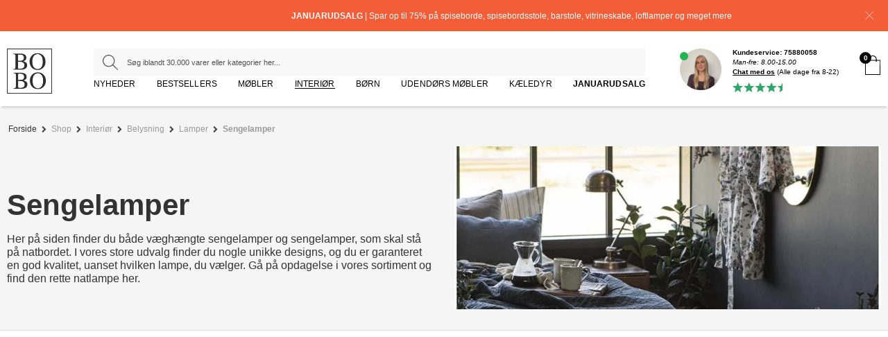

--- FILE ---
content_type: text/html; charset=ISO-8859-1
request_url: https://boboonline.dk/shop/1125-sengelamper/
body_size: 70673
content:
<!DOCTYPE html>
<!--[if lt IE 7 ]><html class="ie6 ielt9 no-js" lang="da">
<![endif]-->
<!--[if IE 7 ]><html class="ie7 ielt9 no-js" lang="da">
<![endif]-->
<!--[if IE 8 ]><html class="ie8 ielt9 no-js" lang="da">

<![endif]-->
<!--[if IE 9 ]><html class="ie9 no-js" lang="da"> <![endif]-->
<!--[if (gt IE 9)|!(IE)]><!--> <html class="no-js" lang="da"> <!--<![endif]-->
<head prefix="og: http://ogp.me/ns#
fb: http://ogp.me/ns/fb#
ng: http://angularjs.org">
	<meta charset="UTF-8">
    
        	<meta name="theme-color" content="#F35D38">
    
    <!-- Safari (iOS) specific -->
    <meta name="apple-mobile-web-app-capable" content="yes">
    <meta name="apple-mobile-web-app-status-bar-style" content="black-translucent">
	<title>Sengelamper | Natlamper til enhver smag | K&oslash;b med prismatch</title>

<meta name="viewport" content="width=device-width, user-scalable=yes">
<meta name="fragment" content="!">
<meta name="generator" content="ScanNet Webshop">
<meta name="csrf_token" content="MTc2OTAwMjczNWM1NTJmMTJjNTIzODY1YTNjZTE4ZDBmM2YyNTZiMDc1ZmU0M2FiZDRnVG1FV09EaVpLQm4xNXowS1lEdkxkUE5SS3FEVGdRdw==" />
<meta name="google-site-verification" content="google-site-verification=D3IoTQ_UD7f3lsXtDMoDJ-QvoS1viiBOGNsD2igRkN8" />
<meta name="description" content="Hos BOBO finder du b&aring;de sengelamper til v&aelig;ggen og sengebordet i flotte designs. K&oslash;b din natlampe nu og f&aring; leveret den til din adresse helt gratis." />
<meta property="og:type" content="article" />
<meta property="og:title" content="Sengelamper" />
<meta property="og:url" content="https://boboonline.dk/shop/1125-sengelamper/" />
<meta property="og:image" content="https://shop11691.sfstatic.io/upload_dir/pics/sengelampe-1.jpg" />
<meta property="og:sitename" content="BOBO Home" />
<meta property="og:description" content="Her p&aring; siden finder du b&aring;de v&aelig;gh&aelig;ngte sengelamper og sengelamper, som skal st&aring; p&aring; natbordet. I vores store udvalg finder..." />

	<link rel="shortcut icon" href="/upload_dir/design/moebler-til-din-indretning.jpg" type="image/x-icon" />

<!--[if lte IE 9]>
<script src="https://shop11691.sfstatic.io/_design/smartytemplates/store/template001/assets/js/ie.js"></script>
<link href="https://shop11691.sfstatic.io/_design/smartytemplates/store/template001/assets/css/ie.css" rel="stylesheet" type="text/css">
<link href="https://shop11691.sfstatic.io/_design/smartytemplates/store/template001/assets/css/template.ie.css" rel="stylesheet" type="text/css">
<![endif]-->

<link rel="preconnect" href="https://shop11691.sfstatic.io" crossorigin>


<link rel="alternate" type="application/rss+xml" title="Nyeste produkter" href="//boboonline.dk/RSS/?type=products&amp;mode=1&amp;lang=DK&amp;site=1" >
<link rel="alternate" type="application/rss+xml" title="Tilbud" href="//boboonline.dk/RSS/?type=products&amp;mode=2&amp;lang=DK&amp;site=1" >
<link href="https://shop11691.sfstatic.io/upload_dir/templates/bobo_dk/assets/css/slick.css?v=20251110102539" rel="stylesheet" >
<link href="https://shop11691.sfstatic.io/upload_dir/templates/bobo_dk/assets/css/product.css?v=20251201091220" rel="stylesheet" >
<link href="https://shop11691.sfstatic.io/upload_dir/templates/bobo_dk/assets/css/global.css?v=20251222121509" rel="stylesheet" >


    <link rel="publisher" href="https://plus.google.com/+BoboonlineDk?hl=da" />





<!-- dns-prefetch preconnections - Johann -->
<link rel="dns-prefetch" href="//tracking.boboonline.dk">
<link rel="dns-prefetch" href="//tracking.bobohome.se">
<link rel="dns-prefetch" href="//tracking.bobo.fo">
<link rel="dns-prefetch preconnect" href="//www.googletagmanager.com">
<link rel="dns-prefetch preconnect" href="//fonts.googleapis.com">
<link rel="dns-prefetch" href="//policy.cookieinformation.com">

<!-- Google merchant center site verification -->
<meta name="google-site-verification" content="D3IoTQ_UD7f3lsXtDMoDJ-QvoS1viiBOGNsD2igRkN8" />

<!-- Google site verification DK -->
<meta name="google-site-verification" content="pMdOVzIloqSKQp0VuaAvNK9m3pe4DOWABUPuYjWxdko" />

<!-- Google site verification SE -->
<meta name="google-site-verification" content="wAVYAbOAq5AvnKFD_N2oouAW3yM4WSn3HGELLnM4yvw" />

<!-- Google site verification NO -->
<meta name="google-site-verification" content="IG71j_6uUqSNCbOUSu2ZjkD4u8Sx-dTf7CTYWeOWNig" />

<!-- Google merchant center verification NO -->
<meta name="google-site-verification" content="sZudPGNzrNHEeQwQYi7Gnne_eog2tKWwqlX4ILZthTQ" />

<!-- Pinterest site verification SE -->
<meta name="p:domain_verify" content="d1a22dadfd156ac9719121b5ac6bab8f"/>

<!-- Pinterest site verification no -->
<meta name="p:domain_verify" content="d1a22dadfd156ac9719121b5ac6bab8f"/>

<!-- Meta site verification no -->
<meta name="facebook-domain-verification" content="hb149570nfzftqphti1467xe4ci4ja" />

<!-- cookielosning -->
<script>
(function(){(function(a,b,c){a.addEventListener?a.addEventListener(b,c,!1):a.attachEvent?(a["e"+b+c]=c,a[b+c]=function(){a["e"+b+c](window.event)},a.attachEvent("on"+b,a[b+c])):a["on"+b]=a["e"+b+c]})(window,"load",function(){var a=document.createElement("script");a.id="CookieConsent";a.src="https://policy.cookieinformation.com/uc.js";a.setAttribute("data-gcm-version", "2.0");a.setAttribute("data-culture",/\.dk/i.test(location.hostname)?"DA":/\.no/i.test(location.hostname)?"NB":/\.de/i.test(location.hostname)?"DE":"SV");document.head.appendChild(a)})})();
</script>


<!-- til kategorifeed (addwish) -->
<meta name="google-site-verification" content="0KUXSSGHbp1kZfC-WjQEA-_tkfrAHlkdfNSXB_8IAiU" />
<meta name="msvalidate.01" content="DEC8191F55933BE8E27F85AC16186400" />

<!-- til godkendelse af link - copyrighted.com (christian) -->
<meta name="copyrighted-site-verification" content="88832f457269dbf6" />

<!-- Convert-->
<!-- begin Convert Experiences code--><script type="text/javascript" src="//cdn-4.convertexperiments.com/js/100412050-100412452.js"></script><!-- end Convert Experiences code -->

 

    
    
    <script data-cfasync="false" id="google-tagmanager" type="text/javascript" async>(function(w,d,s,l,i){w[l]=w[l]||[];w[l].push({'gtm.start':
    new Date().getTime(),event:'gtm.js'});var f=d.getElementsByTagName(s)[0],
    j=d.createElement(s),dl=l!='dataLayer'?'&l='+l:'';j.async=true;j.src=
    'https://tracking.' + /(\w+\.\w+)$/.exec(location.hostname)[1] + '/gtm.js?id='+i+dl;f.parentNode.insertBefore(j,f);
    
    })(window,document,'script','dataLayer','GTM-5SQFX2L');</script>
<link rel="stylesheet" href="https://shop11691.sfstatic.io/_design/common/libs/font-awesome/latest/css/font-awesome.min.css">


<style type="text/css">div#mobile-cart {
    //display: none;
}</style> 
	
    
	    	        
        
                
                    
			
                        
    		
    					<link rel="alternate" hreflang="de" href="https://bobohome.de/shop/1125-nachttischlampen/">
                
        	        
        
                
                    
			
                        
    		
    					<link rel="alternate" hreflang="da" href="https://boboonline.dk/shop/1125-sengelamper/">
                
        	        
        
                
                    
			
                        
    		
    					<link rel="alternate" hreflang="nb" href="https://bobohome.no/shop/1125-sengelamper/">
                
        	        
        
                
                    
			
                        
    		
    					<link rel="alternate" hreflang="sv" href="https://bobohome.se/shop/1125-sanglampor/">
                
    </head>
<body id="ng-app" data-ng-app="platform-app" class="site1 languageDK currencyDKK pageId2 pageCategory1125 pageTypeproduct   2">
 <span class="more-items-on-list" data-text="Hvis du har bestilt flere varer, s&aring; sender vi s&aring; vidt muligt samlet"></span>

	<div id="header-v1" class="new-header ">
        

    



  <script>
  (function () {
    var name = 'bannerCloseCount=';
    var parts = document.cookie.split(';');
    var count = 0;
    for (var i = 0; i < parts.length; i++) {
      var c = parts[i].trim();
      if (c.indexOf(name) === 0) {
        count = parseInt(c.substring(name.length), 10) || 0;
        break;
      }
    }
    if (count >= 3) {
      document.documentElement.classList.add('banner-hidden');
    }
  })();
</script>


    
    
    
  <div class="banner-bar banner-1"
       style="background-color:#F35D38;
              color:#ffffff;">

    <div class="single-usp">
      <a href="https://boboonline.dk/prismatch/">Prismatch og prisgaranti</a>
    </div>

    <a href="https://boboonline.dk/shop/1425-januarudsalg/">
      <div class="desktop-text">
        <span class="campaign-text">
                      <strong> JANUARUDSALG </strong> | Spar op til 75% p&aring; spiseborde, spisebordsstole, barstole, vitrineskabe, loftlamper og meget mere
                  </span>

              </div>

      <div class="mobile-text">
        <span>
                      <strong> JANUARUDSALG </strong> | Op til 75%
                  </span>
      </div>
    </a>

    <div class="menu-close-btn">
      <a href="#"><img src="/upload_dir/templates/bobo_dk/assets/images/close-icon.svg" alt="close" class="lazyloaded" width="16" height="16"></a>
    </div>
  </div>

<header id="fixed-header" class="top new-menu">
    <div class="container with-xlarge">
    	<div class="br-holder desktop">
        	<div class="brand pull-left">
                
<div class="logo w-logo">

		
		<a class="logo-anchor anchor-image" href="/" title="BOBO Home">
            <img src="https://shop11691.sfstatic.io/upload_dir/pics/Asset-1@2x.png" alt="BOBO Home" class="black-logo"/>
            <img src="https://shop11691.sfstatic.io/upload_dir/pics/BOBO_Logo.png" alt="BOBO Home" class="white-logo"/>
        </a>

		</div>            </div>
            <div class="search-col">
                <div class="top-search">
                    <form method="get" action="/shop/">
                                                                        
                                                                                                
                        <div class="input-group search">
                            <input
                                type="text"
                                class="form-input input-group-main"
                                name="search"
                                required
                                placeholder="S&oslash;g iblandt 30.000 varer eller kategorier her..."
                            >
                            <span class="input-group-button">
                                <button class="button" type="submit">
                                    <i class="fa fa-search"></i>
                                </button>
                            </span>
                        </div>
                    </form>
                </div>
                                    <nav id="nav">
	    <div class="tnav-holder">
                
        
        
                                    <ul class="nav-menus l-menu ">
                <li>
                                            <a href="https://boboonline.dk/shop/?new">Nyheder</a>
                                    </li>
                                                                            
                        <li class="   page-1101">
                            <a href="/shop/1101-bestsellers/">
                                <div class="category--title">
                                    Bestsellers
                                </div>
                            </a>
                                                                                                                                        </li>
                                                                                                    
                        <li class="  dropdown mega-menu category--item  page-1391">
                            <a href="/shop/1391-moebler/">
                                <div class="category--title">
                                    M&oslash;bler
                                </div>
                            </a>
                                                                                                                <div class="dropdown-menu">
                                <div class="dropdown-container is-hidden-s is-hidden-m">
                                    <div class="col">
                                        <ul>
                                                                                                                                                                                                                                                                                                                                                                                                                                                        
                                                                                                                                                                <li class="m-heading">Popul&#230;re Kategorier</li>
                                                                                                                                                                                                                    
                                                        <li class=" abc">
                                                            <a href="/shop/4-spisebordsstole/">Spisebordsstole</a>
                                                        </li>
                                                                                                                                                                    
                                                        <li class=" abc">
                                                            <a href="/shop/3-spiseborde/">Spiseborde</a>
                                                        </li>
                                                                                                                                                                    
                                                        <li class=" abc">
                                                            <a href="/shop/7-sofaborde/">Sofaborde</a>
                                                        </li>
                                                                                                                                                                    
                                                        <li class=" abc">
                                                            <a href="/shop/11-kommoder/">Kommoder</a>
                                                        </li>
                                                                                                                                                                    
                                                        <li class=" abc">
                                                            <a href="/shop/10-tv-borde/">TV-Borde</a>
                                                        </li>
                                                                                                                                                        
                                                                                                                                                    <li class="m-heading b-heading">Alle Kategorier</li>
                                                                                                                                        
                                                                                                                                            
                                                <li class=" cat-439">                                              
                                                    <a href="/shop/439-borde/">Borde</a>
                                                </li>
                                                                                                                                                                                            
                                                <li class=" cat-154">                                              
                                                    <a href="/shop/154-stole/">Stole</a>
                                                </li>
                                                                                                                                                                                            
                                                <li class=" cat-1176">                                              
                                                    <a href="/shop/1176-badevaerelsessaet/">Badev&aelig;relsess&aelig;t</a>
                                                </li>
                                                                                                                                             </ul></div><div class="col"><ul>                                                
                                                <li class=" cat-1814">                                              
                                                    <a href="/shop/1814-entresaet/">Entr&eacute;s&aelig;t</a>
                                                </li>
                                                                                                                                                                                            
                                                <li class=" cat-323">                                              
                                                    <a href="/shop/323-baenke/">B&aelig;nke</a>
                                                </li>
                                                                                                                                                                                            
                                                <li class=" cat-681">                                              
                                                    <a href="/shop/681-chaiselonger-og-daybed/">Chaiselonger og daybeds</a>
                                                </li>
                                                                                                                                                                                            
                                                <li class=" cat-505">                                              
                                                    <a href="/shop/505-hylder/">Hylder</a>
                                                </li>
                                                                                                                                                                                            
                                                <li class=" cat-537">                                              
                                                    <a href="/shop/537-hattehylder/">Hattehylder</a>
                                                </li>
                                                                                                                                                                                            
                                                <li class=" cat-48">                                              
                                                    <a href="/shop/48-skoskabe-og-skohylder/">Skoskabe og skohylder</a>
                                                </li>
                                                                                                                                                                                            
                                                <li class=" cat-84">                                              
                                                    <a href="/shop/84-klaedeskabe-og-tojstativer/">Kl&aelig;deskabe og t&oslash;jstativer</a>
                                                </li>
                                                                                                                                                                                            
                                                <li class=" cat-9">                                              
                                                    <a href="/shop/9-moebelpleje/">M&oslash;belpleje</a>
                                                </li>
                                                                                                                                                                                            
                                                <li class=" cat-502">                                              
                                                    <a href="/shop/502-knageraekker/">Knager&aelig;kker</a>
                                                </li>
                                                                                                                                                                                            
                                                <li class=" cat-1151">                                              
                                                    <a href="/shop/1151-puffer-og-skamler/">Puffer og skamler</a>
                                                </li>
                                                                                                                                             </ul></div><div class="col"><ul>                                                
                                                <li class=" cat-156">                                              
                                                    <a href="/shop/156-reoler-og-kommoder/">Reoler og kommoder mm.</a>
                                                </li>
                                                                                                                                                                                            
                                                <li class=" cat-1152">                                              
                                                    <a href="/shop/1152-senge-og-madrasser/">Senge og madrasser</a>
                                                </li>
                                                                                                                                                                                            
                                                <li class=" cat-509">                                              
                                                    <a href="/shop/509-skabe/">Skabe</a>
                                                </li>
                                                                                                                                                                                            
                                                <li class=" cat-8">                                              
                                                    <a href="/shop/8-skaenke/">Sk&aelig;nke</a>
                                                </li>
                                                                                                                                                                                            
                                                <li class=" cat-423">                                              
                                                    <a href="/shop/423-stumtjenere/">Stumtjenere</a>
                                                </li>
                                                                                                                                                                                            
                                                <li class=" cat-152">                                              
                                                    <a href="/shop/152-sofaer/">Sofaer</a>
                                                </li>
                                                                                                                                                                                            
                                                <li class=" cat-952">                                              
                                                    <a href="/shop/952-spisebordssaet/">Spisebordss&aelig;t</a>
                                                </li>
                                                                                                                                                                                            
                                                <li class=" cat-1171">                                              
                                                    <a href="/shop/1171-gavekort/">Gavekort</a>
                                                </li>
                                                                                                                                                                                            
                                                <li class=" cat-1175">                                              
                                                    <a href="/shop/1175-mobelsaet/">M&oslash;bels&aelig;t</a>
                                                </li>
                                                                                                                                    </ul>
                                    </div> 
                                </div>
                            </div>
                                                                                </li>
                                                                                                    
                        <li class="active  dropdown mega-menu category--item 1175 page-1390">
                            <a href="/shop/1390-interioer/">
                                <div class="category--title">
                                    Interi&oslash;r
                                </div>
                            </a>
                                                                                                                <div class="dropdown-menu">
                                <div class="dropdown-container is-hidden-s is-hidden-m">
                                    <div class="col">
                                        <ul>
                                                                                                                                                                                                                                                                                                                                                                                                                                                        
                                                                                                                                                                <li class="m-heading">Popul&#230;re Kategorier</li>
                                                                                                                                                                                                                    
                                                        <li class=" abc">
                                                            <a href="/shop/432-loftlamper/">Loftlamper</a>
                                                        </li>
                                                                                                                                                                    
                                                        <li class=" abc">
                                                            <a href="/shop/693-vaegspejle/">V&aelig;gspejle</a>
                                                        </li>
                                                                                                                                                                    
                                                        <li class=" abc">
                                                            <a href="/shop/657-gulvtaepper/">Gulvt&aelig;pper</a>
                                                        </li>
                                                                                                                                                                    
                                                        <li class=" abc">
                                                            <a href="/shop/909-verdenskort/">Verdenskort</a>
                                                        </li>
                                                                                                                                                                    
                                                        <li class=" abc">
                                                            <a href="/shop/434-gulvlamper-og-standerlamper/">Gulvlamper og standerlamper</a>
                                                        </li>
                                                                                                                                                                    
                                                        <li class=" abc">
                                                            <a href="/shop/235-vaser-urtepotter-og-krukker/">Vaser, urtepotter og krukker</a>
                                                        </li>
                                                                                                                                                        
                                                                                                                                                    <li class="m-heading b-heading">Alle Kategorier</li>
                                                                                                                                        
                                                                                                                                            
                                                <li class="active cat-543">                                              
                                                    <a href="/shop/543-belysning/">Belysning</a>
                                                </li>
                                                                                                                                                                                            
                                                <li class=" cat-559">                                              
                                                    <a href="/shop/559-billeder-og-andet-til-vaeggen/">Billeder og andet til v&aelig;ggen</a>
                                                </li>
                                                                                                                                             </ul></div><div class="col"><ul>                                                
                                                <li class=" cat-622">                                              
                                                    <a href="/shop/622-borddaekning/">Bordd&aelig;kning</a>
                                                </li>
                                                                                                                                                                                            
                                                <li class=" cat-721">                                              
                                                    <a href="/shop/721-dekoration/">Dekoration</a>
                                                </li>
                                                                                                                                                                                            
                                                <li class=" cat-533">                                              
                                                    <a href="/shop/533-diverse-opbevaring/">Diverse opbevaring</a>
                                                </li>
                                                                                                                                                                                            
                                                <li class=" cat-236">                                              
                                                    <a href="/shop/236-diverse/">Diverse</a>
                                                </li>
                                                                                                                                                                                            
                                                <li class=" cat-608">                                              
                                                    <a href="/shop/608-gardiner/">Gardiner</a>
                                                </li>
                                                                                                                                                                                            
                                                <li class=" cat-564">                                              
                                                    <a href="/shop/564-rumdelere/">Rumdelere</a>
                                                </li>
                                                                                                                                                                                            
                                                <li class=" cat-1925">                                              
                                                    <a href="/shop/1925-smykkeskrin-og-urbokse/">Smykkeskrin og urbokse</a>
                                                </li>
                                                                                                                                                                                            
                                                <li class=" cat-656">                                              
                                                    <a href="/shop/656-plaids-gulvtaepper-og-sengetaepper-mm/">Plaids, gulvt&aelig;pper og senget&aelig;pper mm.</a>
                                                </li>
                                                                                                                                                                                            
                                                <li class=" cat-542">                                              
                                                    <a href="/shop/542-puder-dyner-betraek-hynder-og-skind/">Puder, dyner, betr&aelig;k, hynder og skind</a>
                                                </li>
                                                                                                                                                                                            
                                                <li class=" cat-1055">                                              
                                                    <a href="/shop/1055-tilbehoer-til-tv-smartphones-og-tablets/">Tilbeh&oslash;r til TV, Smartphones og Tablets</a>
                                                </li>
                                                                                                                                             </ul></div><div class="col"><ul>                                                
                                                <li class=" cat-553">                                              
                                                    <a href="/shop/553-ure/">Ure</a>
                                                </li>
                                                                                                                                                                                            
                                                <li class=" cat-1417">                                              
                                                    <a href="/shop/1417-badevaerelsestilbehoer/">Badev&aelig;relsestilbeh&oslash;r</a>
                                                </li>
                                                                                                                                                                                            
                                                <li class=" cat-538">                                              
                                                    <a href="/shop/538-spejle/">Spejle</a>
                                                </li>
                                                                                                                                                                                            
                                                <li class=" cat-1231">                                              
                                                    <a href="/shop/1231-biopejse/">Biopejse</a>
                                                </li>
                                                                                                                                                                                            
                                                <li class=" cat-1405">                                              
                                                    <a href="/shop/1405-stearinlys-og-bloklys/">Stearinlys og bloklys</a>
                                                </li>
                                                                                                                                                                                            
                                                <li class=" cat-1416">                                              
                                                    <a href="/shop/1416-koekkentekstiler/">K&oslash;kkentekstiler</a>
                                                </li>
                                                                                                                                                                                            
                                                <li class=" cat-1418">                                              
                                                    <a href="/shop/1418-koekkentilbehoer/">K&oslash;kkentilbeh&oslash;r</a>
                                                </li>
                                                                                                                                    </ul>
                                    </div> 
                                </div>
                            </div>
                                                                                </li>
                                                                                                    
                        <li class="  dropdown mega-menu category--item 1175 page-1506">
                            <a href="/shop/1506-boern/">
                                <div class="category--title">
                                    B&oslash;rn
                                </div>
                            </a>
                                                                                                                <div class="dropdown-menu">
                                <div class="dropdown-container is-hidden-s is-hidden-m">
                                    <div class="col">
                                        <ul>
                                                                                                                                                                                                                                                                                                                                                                                                                                                        
                                                                                                                                                                <li class="m-heading">Popul&#230;re Kategorier</li>
                                                                                                                                                                                                                    
                                                        <li class=" abc">
                                                            <a href="/shop/324-boernesenge/">B&oslash;rnesenge</a>
                                                        </li>
                                                                                                                                                                    
                                                        <li class=" abc">
                                                            <a href="/shop/774-boernekommoder/">B&oslash;rnekommoder</a>
                                                        </li>
                                                                                                                                                                    
                                                        <li class=" abc">
                                                            <a href="/shop/780-boernereoler/">B&oslash;rnereoler</a>
                                                        </li>
                                                                                                                                                                    
                                                        <li class=" abc">
                                                            <a href="/shop/785-boerneborde/">B&oslash;rneborde</a>
                                                        </li>
                                                                                                                                                                    
                                                        <li class=" abc">
                                                            <a href="/shop/781-klaedeskabe-til-boern/">Kl&aelig;deskabe til b&oslash;rn</a>
                                                        </li>
                                                                                                                                                        
                                                                                                                                                    <li class="m-heading b-heading">Alle Kategorier</li>
                                                                                                                                        
                                                                                                                                            
                                                <li class=" cat-1500">                                              
                                                    <a href="/shop/1500-babymoebler-og-babyudstyr/">Babym&oslash;bler og babyudstyr</a>
                                                </li>
                                                                                                                                                                                            
                                                <li class=" cat-1512">                                              
                                                    <a href="/shop/1512-gulvtaeppe-boern/">Gulvt&aelig;pper til b&oslash;rn</a>
                                                </li>
                                                                                                                                                                                            
                                                <li class=" cat-1483">                                              
                                                    <a href="/shop/1483-boernelamper-/">B&oslash;rnelamper </a>
                                                </li>
                                                                                                                                             </ul></div><div class="col"><ul>                                                
                                                <li class=" cat-1154">                                              
                                                    <a href="/shop/1154-boernemoebler/">B&oslash;rnem&oslash;bler</a>
                                                </li>
                                                                                                                                                                                            
                                                <li class=" cat-1457">                                              
                                                    <a href="/shop/1457-boerneudstyr/">B&oslash;rneudstyr</a>
                                                </li>
                                                                                                                                                                                            
                                                <li class=" cat-1026">                                              
                                                    <a href="/shop/1026-legetoej-til-boern/">Leget&oslash;j til b&oslash;rn</a>
                                                </li>
                                                                                                                                                                                            
                                                <li class=" cat-782">                                              
                                                    <a href="/shop/782-opbevaring-til-boernevaerelset/">Opbevaring til b&oslash;rnev&aelig;relset</a>
                                                </li>
                                                                                                                                                                                            
                                                <li class=" cat-1499">                                              
                                                    <a href="/shop/1499-plaids-til-boern/">Plaids til b&oslash;rn</a>
                                                </li>
                                                                                                                                                                                            
                                                <li class=" cat-860">                                              
                                                    <a href="/shop/860-puffer-og-puder-til-born/">Puder til b&oslash;rnev&aelig;relset</a>
                                                </li>
                                                                                                                                                                                            
                                                <li class=" cat-831">                                              
                                                    <a href="/shop/831-vaegpynt-til-boernevaerelset/">V&aelig;gpynt til b&oslash;rnev&aelig;relset</a>
                                                </li>
                                                                                                                                    </ul>
                                    </div> 
                                </div>
                            </div>
                                                                                </li>
                                                                                                    
                        <li class="  dropdown mega-menu category--item 1175 page-1174">
                            <a href="/shop/1174-udendoers-moebler/">
                                <div class="category--title">
                                    Udend&oslash;rs m&oslash;bler
                                </div>
                            </a>
                                                                                                                <div class="dropdown-menu">
                                <div class="dropdown-container is-hidden-s is-hidden-m">
                                    <div class="col">
                                        <ul>
                                                                                                                                                                                                                                                                                                                                                                                                                                                        
                                                                                                                                                                <li class="m-heading">Popul&#230;re Kategorier</li>
                                                                                                                                                                                                                    
                                                        <li class=" abc">
                                                            <a href="/shop/671-havestole/">Havestole</a>
                                                        </li>
                                                                                                                                                                    
                                                        <li class=" abc">
                                                            <a href="/shop/618-haveborde/">Haveborde</a>
                                                        </li>
                                                                                                                                                                    
                                                        <li class=" abc">
                                                            <a href="/shop/802-udendoers-loungemoebler/">Udend&oslash;rs loungem&oslash;bler</a>
                                                        </li>
                                                                                                                                                                    
                                                        <li class=" abc">
                                                            <a href="/shop/1079-altanborde/">Altanborde</a>
                                                        </li>
                                                                                                                                                                    
                                                        <li class=" abc">
                                                            <a href="/shop/984-udendoers-haengestole/">Udend&oslash;rs h&aelig;ngestole</a>
                                                        </li>
                                                                                                                                                        
                                                                                                                                                    <li class="m-heading b-heading">Alle Kategorier</li>
                                                                                                                                        
                                                                                                                                            
                                                <li class=" cat-1077">                                              
                                                    <a href="/shop/1077-altanmoebler/">Altanm&oslash;bler</a>
                                                </li>
                                                                                                                                                                                            
                                                <li class=" cat-2199">                                              
                                                    <a href="/shop/2199-udendoers-barmoebler/">Udend&oslash;rs barm&oslash;bler</a>
                                                </li>
                                                                                                                                                                                            
                                                <li class=" cat-2193">                                              
                                                    <a href="/shop/2193-udendoers-cafemoebler/">Udend&oslash;rs caf&eacute;m&oslash;bler</a>
                                                </li>
                                                                                                                                             </ul></div><div class="col"><ul>                                                
                                                <li class=" cat-618">                                              
                                                    <a href="/shop/618-haveborde/">Haveborde</a>
                                                </li>
                                                                                                                                                                                            
                                                <li class=" cat-617">                                              
                                                    <a href="/shop/617-havebaenke/">Haveb&aelig;nke</a>
                                                </li>
                                                                                                                                                                                            
                                                <li class=" cat-980">                                              
                                                    <a href="/shop/980-havemoebelsaet/">Havem&oslash;bels&aelig;t</a>
                                                </li>
                                                                                                                                                                                            
                                                <li class=" cat-671">                                              
                                                    <a href="/shop/671-havestole/">Havestole</a>
                                                </li>
                                                                                                                                                                                            
                                                <li class=" cat-985">                                              
                                                    <a href="/shop/985-hyndebokse/">Hyndebokse</a>
                                                </li>
                                                                                                                                                                                            
                                                <li class=" cat-494">                                              
                                                    <a href="/shop/494-krukker-og-urtepotter/">Krukker og urtepotter</a>
                                                </li>
                                                                                                                                                                                            
                                                <li class=" cat-979">                                              
                                                    <a href="/shop/979-haengekoejer/">H&aelig;ngek&oslash;jer</a>
                                                </li>
                                                                                                                                                                                            
                                                <li class=" cat-690">                                              
                                                    <a href="/shop/690-solsenge-og-liggestole/">Solsenge og liggestole</a>
                                                </li>
                                                                                                                                                                                            
                                                <li class=" cat-977">                                              
                                                    <a href="/shop/977-parasoller/">Parasoller</a>
                                                </li>
                                                                                                                                                                                            
                                                <li class=" cat-621">                                              
                                                    <a href="/shop/621-havetilbehoer/">Havetilbeh&oslash;r</a>
                                                </li>
                                                                                                                                             </ul></div><div class="col"><ul>                                                
                                                <li class=" cat-984">                                              
                                                    <a href="/shop/984-udendoers-haengestole/">Udend&oslash;rs h&aelig;ngestole</a>
                                                </li>
                                                                                                                                                                                            
                                                <li class=" cat-802">                                              
                                                    <a href="/shop/802-udendoers-loungemoebler/">Udend&oslash;rs loungem&oslash;bler</a>
                                                </li>
                                                                                                                                                                                            
                                                <li class=" cat-2008">                                              
                                                    <a href="/shop/2008-udendoers-puffer-gulvpuder-og-saekkestole/">Udend&oslash;rs puffer, gulvpuder og s&aelig;kkestole</a>
                                                </li>
                                                                                                                                                                                            
                                                <li class=" cat-982">                                              
                                                    <a href="/shop/982-udendoers-koekkener/">Udend&oslash;rs k&oslash;kkener</a>
                                                </li>
                                                                                                                                                                                            
                                                <li class=" cat-2177">                                              
                                                    <a href="/shop/2177-udendoers-haengesofaer/">Udend&oslash;rs h&aelig;ngesofaer</a>
                                                </li>
                                                                                                                                    </ul>
                                    </div> 
                                </div>
                            </div>
                                                                                </li>
                                                                                                    
                        <li class="  dropdown mega-menu category--item 1175 page-1419">
                            <a href="/shop/1419-kaeledyr/">
                                <div class="category--title">
                                    K&aelig;ledyr
                                </div>
                            </a>
                                                                                                                <div class="dropdown-menu">
                                <div class="dropdown-container is-hidden-s is-hidden-m">
                                    <div class="col">
                                        <ul>
                                                                                                                                    
                                                                                                                                            
                                                <li class=" cat-1420">                                              
                                                    <a href="/shop/1420-hundesenge-puder-og-taepper/">Hundesenge, puder og t&aelig;pper</a>
                                                </li>
                                                                                                                                                                                            
                                                <li class=" cat-1421">                                              
                                                    <a href="/shop/1421-madskaale-vandskaale-og-tilbehoer-til-dyr/">Madsk&aring;le, vandsk&aring;le og tilbeh&oslash;r til dyr</a>
                                                </li>
                                                                                                                                                                                            
                                                <li class=" cat-1445">                                              
                                                    <a href="/shop/1445-hundekurve-og-hundesenge/">Hundekurve og hundesenge</a>
                                                </li>
                                                                                                                                                                                            
                                                <li class=" cat-1473">                                              
                                                    <a href="/shop/1473-https-boboonlinedk-shop-1473-kattekurve/">Kattekurve</a>
                                                </li>
                                                                                                                                                                                            
                                                <li class=" cat-1597">                                              
                                                    <a href="/shop/1597-autostole-til-kaeledyr/">Autostole til k&aelig;ledyr</a>
                                                </li>
                                                                                                                                                                                            
                                                <li class=" cat-1598">                                              
                                                    <a href="/shop/1598-hundesofaer-og-hundepuffer/">Hundesofaer og hundepuffer</a>
                                                </li>
                                                                                                                                    </ul>
                                    </div> 
                                </div>
                            </div>
                                                                                </li>
                                                                                                    
                        <li class="  dropdown mega-menu category--item 1175 page-1425">
                            <a href="/shop/1425-januarudsalg/">
                                <div class="category--title">
                                    Januarudsalg
                                </div>
                            </a>
                                                                                                                <div class="dropdown-menu">
                                <div class="dropdown-container is-hidden-s is-hidden-m">
                                    <div class="col">
                                        <ul>
                                                                                                                                    
                                                                                                                                            
                                                <li class=" cat-1828">                                              
                                                    <a href="/shop/1828-barskabe-og-bardiske---op-til-20/">Barskabe og bardiske - op til 20%</a>
                                                </li>
                                                                                                                                                                                            
                                                <li class=" cat-1822">                                              
                                                    <a href="/shop/1822-barstole---op-til-40/">Barstole - op til 40%</a>
                                                </li>
                                                                                                                                                                                            
                                                <li class=" cat-1821">                                              
                                                    <a href="/shop/1821-spiseborde---op-til-50/">Spiseborde - op til 50%</a>
                                                </li>
                                                                                                                                                                                            
                                                <li class=" cat-1820">                                              
                                                    <a href="/shop/1820-spisebordsstole---op-til-75/">Spisebordsstole - op til 75%</a>
                                                </li>
                                                                                                                                                                                            
                                                <li class=" cat-1833">                                              
                                                    <a href="/shop/1833-vaeghylder---op-til-50/">V&aelig;ghylder - op til 50%</a>
                                                </li>
                                                                                                                                                                                            
                                                <li class=" cat-1431">                                              
                                                    <a href="/shop/1431-vitrineskabe---op-til-50/">Vitrineskabe - op til 50%</a>
                                                </li>
                                                                                                                                                                                            
                                                <li class=" cat-2106">                                              
                                                    <a href="/shop/2106-loftlamper---op-til-70/">Loftlamper - op til 70%</a>
                                                </li>
                                                                                                                                    </ul>
                                    </div> 
                                </div>
                            </div>
                                                                                </li>
                                                                                                                            </ul>
        	</div>
</nav>                            </div>
            <div class="rightside-topbar">
                 <ul class="navigation-toggle pull-right">
                    <li class="shopping-bag pull-right">                    
                                                
                                                






<div class="m-quick-cart is-hidden-s w-cart">
    <div class="dropdown" style="float:right;">
                    <a href="/kurv/" class="quick-cart-link button-primary button-icon right hide-it">
            <i class="fa fa-shopping-cart"><span class="m-quick-cart__count h6">0</span></i></a>
        
            </div>
</div>
                                        </li>
                    <li class="chat-pull-left">                    
                        <div class="chat-holder">
                        	<div class="icon-holder">
                            	<img src="https://shop11691.sfstatic.io/upload_dir/pics/Camilla-2-1.png" alt="image" loading="lazy" width="60" height="60">
                                <span class="online"></span>
                            </div>
                                                                                    
                                                                                                                
                                                                                    
                                                                                    
                                                                                    
                                                                                    
                                                        
                            <div class="text-holder service-info">
                              <strong>Kundeservice: 75880058</strong>
                            
                              <span class="timming">Man-fre: 8.00-15.00</span>
                            
                              <span class="chat-icon">
                                <a class="dixa-chat" href="#">Chat med os</a>
                                (Alle dage fra 8-22)
                              </span>
                            
                              <span class="trust-pilo">
                                <img src="https://shop11691.sfstatic.io/upload_dir/pics/Stjerner.svg" alt="stars"/>
                              </span>
                            </div>
                        </div>
                    </li>
                    <li class="toggle-item e-maerket-icon pull-right is-hidden">
                                            </li>
                   
                    <li class="toggle-item menu-icon pull-right is-hidden-l is-hidden-xl">                        
                        <a class="nav-toggle" data-toggle="collapse" data-target="nav-search">
                            <i class="fa fa-bars fa-custom" aria-hidden="true"></i>
                            <cite>Menu</cite>
                        </a>
                    </li>
                    <li class="pull-right">
                                            </li>
                </ul>
            </div>
		</div>
        <div class="br-holder mobile">
        	<div class="leftside-topbar">
                 <ul class="navigation-toggle pull-right">
                    <li class="toggle-item menu-icon pull-right is-hidden-l is-hidden-xl">                        
                        <a class="nav-toggle" data-toggle="collapse" data-target="nav-search">
                            <i class="fa fa-bars fa-custom" aria-hidden="true"></i>
                            <cite>Menu</cite>
                        </a>
                    </li>
                </ul>
            </div>
            
<div class="logo w-logo">

		
		<a class="logo-anchor anchor-image" href="/" title="BOBO Home">
            <img src="https://shop11691.sfstatic.io/upload_dir/pics/Asset-1@2x.png" alt="BOBO Home" class="black-logo"/>
            <img src="https://shop11691.sfstatic.io/upload_dir/pics/BOBO_Logo.png" alt="BOBO Home" class="white-logo"/>
        </a>

		</div>            <div class="right-box">
                 <ul class="navigation-toggle pull-right">
                    <li class="toggle-item carticon pull-right">
                                                
                                                    <a href="/kurv/" class="nav-toggle nav-toggle-cart hide-cart">
                                <span class="menu-icon-spacing">&nbsp;</span>
                                <i class="fa fa-shopping-cart fa-custom"></i> <span>0</span>
                                <cite>kurv</cite>
                            </a>
                                            </li>
                </ul>
            </div>
		</div>
    </div>
            <div id="search-field" class="search-field new-search">
            <div class="container container-withx-large">
                <div class="toggle-item menuicon">
                    <a class="nav-toggle" data-toggle="collapse" data-target="nav-search">
                        <span class="menu-icon-spacing">&nbsp;</span>
                        <i class="fa fa-bars fa-custom" aria-hidden="true"></i>
                        <span>KATEGORIER</span>
                    </a>
                </div>
                <div class="search-hold">
                    <div class="search-close-btn"><a href="#"><i class="close"></i></a></div>
                    <form method="get" action="/shop/">
                                                                        
                                                                                                
                        <div class="input-group search">
                            <input
                                type="text"
                                class="form-input input-group-main"
                                name="search"
                                required
                                placeholder="Hvad leder du efter?"
                            >
                            <span class="input-group-button">
                            	<button class="button" type="submit">S&oslash;g</button>
                            </span>
                        </div>
                    </form>
                </div>
            </div>
        </div>
</header>
<nav id="mobile-nav">
	    <div class="tnav-holder">
                
        
        
                                    <ul class="nav-menus l-menu ">
                <div class="nav-title">V&aelig;lg kategori
                    <div class="menu-close-btn"><a href="#"><img src="/upload_dir/templates/bobo_dk/assets/images/close-icon-b.svg" alt="close" class=" lazyloaded" width="16" height="16"></a></div>
                </div>
                <li>
                                            <a href="https://boboonline.dk/shop/?new">Nyheder</a>
                                    </li>
                                                                            
                        <li class="   page-1101">
                            <a href="/shop/1101-bestsellers/">
                                <div class="category--title">
                                    Bestsellers
                                </div>
                            </a>
                                                                                                                                        </li>
                                                                                                    
                        <li class="  dropdown mega-menu category--item  page-1391">
                            <a href="/shop/1391-moebler/">
                                <div class="category--title">
                                    M&oslash;bler
                                </div>
                            </a>
                                                                                                                <div class="dropdown-menu">
                                <div class="dropdown-container is-hidden-s is-hidden-m">
                                    <div class="nav-title">
                                        <i class="fa fa-angle-left"></i> <span>Dagligstue</span>
                                        <div class="menu-close-btn"><a href="#"><img src="/upload_dir/templates/bobo_dk/assets/images/close-icon-b.svg" alt="close" class=" lazyloaded" width="16" height="16"></a></div>    
                                    </div>
                                    <ul>
                                                                                                                                                                                                                                                                                                                                                                                                                    
                                                                                                                                                    <li class="m-heading">Popul&#230;re Kategorier</li>
                                                                                                                                                                                                    
                                                    <li class=" abc">
                                                        <a href="/shop/4-spisebordsstole/">Spisebordsstole</a>
                                                    </li>
                                                                                                                                                        
                                                    <li class=" abc">
                                                        <a href="/shop/3-spiseborde/">Spiseborde</a>
                                                    </li>
                                                                                                                                                        
                                                    <li class=" abc">
                                                        <a href="/shop/7-sofaborde/">Sofaborde</a>
                                                    </li>
                                                                                                                                                        
                                                    <li class=" abc">
                                                        <a href="/shop/11-kommoder/">Kommoder</a>
                                                    </li>
                                                                                                                                                        
                                                    <li class=" abc">
                                                        <a href="/shop/10-tv-borde/">TV-Borde</a>
                                                    </li>
                                                                                                                                            
                                                                                                                                        <li class="m-heading b-heading">Alle Kategorier</li>
                                                                                                                            
                                                                                    
                                            
                                            <li class="  dropdown cat-439">                                              
                                                <a href="/shop/439-borde/">Borde</a>
                                               
                                                                                                    <div class="dropdown-menu">
                                                        <div class="dropdown-container is-hidden-s is-hidden-m">
                                                            <div class="nav-title">
                                                                <i class="fa fa-angle-left"></i> <span>Borde</span>
                                                                <div class="menu-close-btn"><a href="#"><img src="/upload_dir/templates/bobo_dk/assets/images/close-icon-b.svg" alt="close" class=" lazyloaded" width="16" height="16"></a></div>
                                                            </div>
                                                            <ul>
                                                                                                                                    <li class="m-heading b-heading"><a href="/shop/439-borde/">Alle Borde</a></li>
                                                                
                                                                                                                                    
                                                                    <li class="  926">
                                                                        <a href="/shop/926-anretterborde/">Anretterborde</a>
                                                                    </li>
                                                                                                                                    
                                                                    <li class="  445">
                                                                        <a href="/shop/445-bakkeborde/">Bakkeborde</a>
                                                                    </li>
                                                                                                                                    
                                                                    <li class="  18">
                                                                        <a href="/shop/18-barborde/">Barborde</a>
                                                                    </li>
                                                                                                                                    
                                                                    <li class="  571">
                                                                        <a href="/shop/571-cafeborde-og-cafesaet/">Caf&eacute;borde og caf&eacute;s&aelig;t</a>
                                                                    </li>
                                                                                                                                    
                                                                    <li class="  886">
                                                                        <a href="/shop/886-gamer-borde/">Gamer borde</a>
                                                                    </li>
                                                                                                                                    
                                                                    <li class="  37">
                                                                        <a href="/shop/37-hjoerneborde-og-sideborde/">Hj&oslash;rneborde og sideborde</a>
                                                                    </li>
                                                                                                                                    
                                                                    <li class="  356">
                                                                        <a href="/shop/356-indskudsborde/">Indskudsborde</a>
                                                                    </li>
                                                                                                                                    
                                                                    <li class="  237">
                                                                        <a href="/shop/237-konsolborde/">Konsolborde</a>
                                                                    </li>
                                                                                                                                    
                                                                    <li class="  684">
                                                                        <a href="/shop/684-kontorborde/">Kontorborde</a>
                                                                    </li>
                                                                                                                                    
                                                                    <li class="  528">
                                                                        <a href="/shop/528-langborde/">Langborde</a>
                                                                    </li>
                                                                                                                                    
                                                                    <li class="  572">
                                                                        <a href="/shop/572-makeup-borde/">Makeup borde</a>
                                                                    </li>
                                                                                                                                    
                                                                    <li class="  628">
                                                                        <a href="/shop/628-piedestaler/">Piedestaler</a>
                                                                    </li>
                                                                                                                                    
                                                                    <li class="  343">
                                                                        <a href="/shop/343-plankeborde/">Plankeborde</a>
                                                                    </li>
                                                                                                                                    
                                                                    <li class="  811">
                                                                        <a href="/shop/811-pool--og-spilleborde/">Pool- og spilleborde</a>
                                                                    </li>
                                                                                                                                    
                                                                    <li class="  496">
                                                                        <a href="/shop/496-rulleborde/">Rulleborde</a>
                                                                    </li>
                                                                                                                                    
                                                                    <li class="  108">
                                                                        <a href="/shop/108-sengeborde/">Sengeborde</a>
                                                                    </li>
                                                                                                                                    
                                                                    <li class="  7">
                                                                        <a href="/shop/7-sofaborde/">Sofaborde</a>
                                                                    </li>
                                                                                                                                    
                                                                    <li class="  3">
                                                                        <a href="/shop/3-spiseborde/">Spiseborde</a>
                                                                    </li>
                                                                                                                                    
                                                                    <li class="  10">
                                                                        <a href="/shop/10-tv-borde/">TV-Borde</a>
                                                                    </li>
                                                                                                                                    
                                                                    <li class="  239">
                                                                        <a href="/shop/239-tillaegsplader/">Till&aelig;gsplader</a>
                                                                    </li>
                                                                                                                                    
                                                                    <li class="  1279">
                                                                        <a href="/shop/1279-loungeborde/">Loungeborde</a>
                                                                    </li>
                                                                                                                                    
                                                                    <li class="  1313">
                                                                        <a href="/shop/1313-klapborde/">Klapborde</a>
                                                                    </li>
                                                                                                                                    
                                                                    <li class="  1599">
                                                                        <a href="/shop/1599-ben-til-plankeborde/">Ben til plankeborde</a>
                                                                    </li>
                                                                                                                                    
                                                                    <li class="  1600">
                                                                        <a href="/shop/1600-bordplader/">Bordplader</a>
                                                                    </li>
                                                                                                                            </ul>
                                                        </div>
                                                    </div>
                                                                                            </li>
                                                                                                                                
                                            
                                            <li class="  dropdown cat-154">                                              
                                                <a href="/shop/154-stole/">Stole</a>
                                               
                                                                                                    <div class="dropdown-menu">
                                                        <div class="dropdown-container is-hidden-s is-hidden-m">
                                                            <div class="nav-title">
                                                                <i class="fa fa-angle-left"></i> <span>Stole</span>
                                                                <div class="menu-close-btn"><a href="#"><img src="/upload_dir/templates/bobo_dk/assets/images/close-icon-b.svg" alt="close" class=" lazyloaded" width="16" height="16"></a></div>
                                                            </div>
                                                            <ul>
                                                                                                                                    <li class="m-heading b-heading"><a href="/shop/154-stole/">Alle Stole</a></li>
                                                                
                                                                                                                                    
                                                                    <li class="  4">
                                                                        <a href="/shop/4-spisebordsstole/">Spisebordsstole</a>
                                                                    </li>
                                                                                                                                    
                                                                    <li class="  70">
                                                                        <a href="/shop/70-barstole/">Barstole</a>
                                                                    </li>
                                                                                                                                    
                                                                    <li class="  547">
                                                                        <a href="/shop/547-drejestole/">Drejestole</a>
                                                                    </li>
                                                                                                                                    
                                                                    <li class="  822">
                                                                        <a href="/shop/822-gamerstole/">Gamerstole</a>
                                                                    </li>
                                                                                                                                    
                                                                    <li class="  546">
                                                                        <a href="/shop/546-gyngestole/">Gyngestole</a>
                                                                    </li>
                                                                                                                                    
                                                                    <li class="  938">
                                                                        <a href="/shop/938-gyngeheste/">Gyngeheste</a>
                                                                    </li>
                                                                                                                                    
                                                                    <li class="  1072">
                                                                        <a href="/shop/1072-haengestole/">H&aelig;ngestole</a>
                                                                    </li>
                                                                                                                                    
                                                                    <li class="  636">
                                                                        <a href="/shop/636-koekkenstole/">K&oslash;kkenstole</a>
                                                                    </li>
                                                                                                                                    
                                                                    <li class="  687">
                                                                        <a href="/shop/687-klapstole/">Klapstole</a>
                                                                    </li>
                                                                                                                                    
                                                                    <li class="  21">
                                                                        <a href="/shop/21-kontorstole/">Kontorstole</a>
                                                                    </li>
                                                                                                                                    
                                                                    <li class="  1083">
                                                                        <a href="/shop/1083-kurvestole/">Kurvestole</a>
                                                                    </li>
                                                                                                                                    
                                                                    <li class="  661">
                                                                        <a href="/shop/661-loungestole/">Loungestole</a>
                                                                    </li>
                                                                                                                                    
                                                                    <li class="  5">
                                                                        <a href="/shop/5-laenestole/">L&aelig;nestole</a>
                                                                    </li>
                                                                                                                                    
                                                                    <li class="  682">
                                                                        <a href="/shop/682-recliners/">Recliners</a>
                                                                    </li>
                                                                                                                                    
                                                                    <li class="  669">
                                                                        <a href="/shop/669-seniorstole/">Seniorstole</a>
                                                                    </li>
                                                                                                                                    
                                                                    <li class="  69">
                                                                        <a href="/shop/69-skalstole/">Skalstole</a>
                                                                    </li>
                                                                                                                                    
                                                                    <li class="  861">
                                                                        <a href="/shop/861-saekkestole/">S&aelig;kkestole</a>
                                                                    </li>
                                                                                                                                    
                                                                    <li class="  492">
                                                                        <a href="/shop/492-oereklapstole/">&Oslash;reklapstole</a>
                                                                    </li>
                                                                                                                            </ul>
                                                        </div>
                                                    </div>
                                                                                            </li>
                                                                                                                                
                                            
                                            <li class="  cat-1176">                                              
                                                <a href="/shop/1176-badevaerelsessaet/">Badev&aelig;relsess&aelig;t</a>
                                               
                                                                                            </li>
                                                                                                                                
                                            
                                            <li class="  cat-1814">                                              
                                                <a href="/shop/1814-entresaet/">Entr&eacute;s&aelig;t</a>
                                               
                                                                                            </li>
                                                                                                                                
                                            
                                            <li class="  dropdown cat-323">                                              
                                                <a href="/shop/323-baenke/">B&aelig;nke</a>
                                               
                                                                                                    <div class="dropdown-menu">
                                                        <div class="dropdown-container is-hidden-s is-hidden-m">
                                                            <div class="nav-title">
                                                                <i class="fa fa-angle-left"></i> <span>B&aelig;nke</span>
                                                                <div class="menu-close-btn"><a href="#"><img src="/upload_dir/templates/bobo_dk/assets/images/close-icon-b.svg" alt="close" class=" lazyloaded" width="16" height="16"></a></div>
                                                            </div>
                                                            <ul>
                                                                                                                                    <li class="m-heading b-heading"><a href="/shop/323-baenke/">Alle B&aelig;nke</a></li>
                                                                
                                                                                                                                    
                                                                    <li class="  940">
                                                                        <a href="/shop/940-baenke-med-opbevaring/">B&aelig;nke med opbevaring</a>
                                                                    </li>
                                                                                                                                    
                                                                    <li class="  1027">
                                                                        <a href="/shop/1027-baenke-med-ryglaen/">B&aelig;nke med rygl&aelig;n</a>
                                                                    </li>
                                                                                                                                    
                                                                    <li class="  944">
                                                                        <a href="/shop/944-traebaenke/">Tr&aelig;b&aelig;nke</a>
                                                                    </li>
                                                                                                                                    
                                                                    <li class="  1296">
                                                                        <a href="/shop/1296-baenke-med-skohylder/">B&aelig;nke med skohylder</a>
                                                                    </li>
                                                                                                                                    
                                                                    <li class="  1311">
                                                                        <a href="/shop/1311-smaa-baenke/">Sm&aring; b&aelig;nke</a>
                                                                    </li>
                                                                                                                            </ul>
                                                        </div>
                                                    </div>
                                                                                            </li>
                                                                                                                                
                                            
                                            <li class="  cat-681">                                              
                                                <a href="/shop/681-chaiselonger-og-daybed/">Chaiselonger og daybeds</a>
                                               
                                                                                            </li>
                                                                                                                                
                                            
                                            <li class="  dropdown cat-505">                                              
                                                <a href="/shop/505-hylder/">Hylder</a>
                                               
                                                                                                    <div class="dropdown-menu">
                                                        <div class="dropdown-container is-hidden-s is-hidden-m">
                                                            <div class="nav-title">
                                                                <i class="fa fa-angle-left"></i> <span>Hylder</span>
                                                                <div class="menu-close-btn"><a href="#"><img src="/upload_dir/templates/bobo_dk/assets/images/close-icon-b.svg" alt="close" class=" lazyloaded" width="16" height="16"></a></div>
                                                            </div>
                                                            <ul>
                                                                                                                                    <li class="m-heading b-heading"><a href="/shop/505-hylder/">Alle Hylder</a></li>
                                                                
                                                                                                                                    
                                                                    <li class="  629">
                                                                        <a href="/shop/629-billedhylder/">Billedhylder</a>
                                                                    </li>
                                                                                                                                    
                                                                    <li class="  624">
                                                                        <a href="/shop/624-displayhylder/">Displayhylder</a>
                                                                    </li>
                                                                                                                                    
                                                                    <li class="  947">
                                                                        <a href="/shop/947-hylder-i-trae/">Hylder i tr&aelig;</a>
                                                                    </li>
                                                                                                                                    
                                                                    <li class="  1974">
                                                                        <a href="/shop/1974-kopreoler/">Kopreoler</a>
                                                                    </li>
                                                                                                                                    
                                                                    <li class="  535">
                                                                        <a href="/shop/535-vaeghylder/">V&aelig;ghylder</a>
                                                                    </li>
                                                                                                                                    
                                                                    <li class="  1787">
                                                                        <a href="/shop/1787-svaevehylder/">Sv&aelig;vehylder</a>
                                                                    </li>
                                                                                                                            </ul>
                                                        </div>
                                                    </div>
                                                                                            </li>
                                                                                                                                
                                            
                                            <li class="  cat-537">                                              
                                                <a href="/shop/537-hattehylder/">Hattehylder</a>
                                               
                                                                                            </li>
                                                                                                                                
                                            
                                            <li class="  dropdown cat-48">                                              
                                                <a href="/shop/48-skoskabe-og-skohylder/">Skoskabe og skohylder</a>
                                               
                                                                                                    <div class="dropdown-menu">
                                                        <div class="dropdown-container is-hidden-s is-hidden-m">
                                                            <div class="nav-title">
                                                                <i class="fa fa-angle-left"></i> <span>Skoskabe og skohylder</span>
                                                                <div class="menu-close-btn"><a href="#"><img src="/upload_dir/templates/bobo_dk/assets/images/close-icon-b.svg" alt="close" class=" lazyloaded" width="16" height="16"></a></div>
                                                            </div>
                                                            <ul>
                                                                                                                                    <li class="m-heading b-heading"><a href="/shop/48-skoskabe-og-skohylder/">Alle Skoskabe og skohylder</a></li>
                                                                
                                                                                                                                    
                                                                    <li class="  1293">
                                                                        <a href="/shop/1293-skoskabe-og-skohylder-til-vaeggen/">Skoskabe og skohylder til v&aelig;ggen</a>
                                                                    </li>
                                                                                                                                    
                                                                    <li class="  1294">
                                                                        <a href="/shop/1294-sorte-skoskabe-og-skohylder/">Sorte skoskabe og skohylder</a>
                                                                    </li>
                                                                                                                                    
                                                                    <li class="  1295">
                                                                        <a href="/shop/1295-hvide-skoskabe-og-skohylder/">Hvide skoskabe og skohylder</a>
                                                                    </li>
                                                                                                                                    
                                                                    <li class="  1297">
                                                                        <a href="/shop/1297-baenke-med-skohylder/">B&aelig;nke med skohylder</a>
                                                                    </li>
                                                                                                                                    
                                                                    <li class="  1298">
                                                                        <a href="/shop/1298-skoskabe-og-skoreoler-i-trae/">Skoskabe og skoreoler i tr&aelig;</a>
                                                                    </li>
                                                                                                                                    
                                                                    <li class="  1299">
                                                                        <a href="/shop/1299-skoskabe-og-skohylder-i-metal/">Skoskabe og skohylder i metal</a>
                                                                    </li>
                                                                                                                                    
                                                                    <li class="  1301">
                                                                        <a href="/shop/1301-smalle-skoskabe-og-skoreoler/">Smalle skoskabe og skoreoler</a>
                                                                    </li>
                                                                                                                            </ul>
                                                        </div>
                                                    </div>
                                                                                            </li>
                                                                                                                                
                                            
                                            <li class="  dropdown cat-84">                                              
                                                <a href="/shop/84-klaedeskabe-og-tojstativer/">Kl&aelig;deskabe og t&oslash;jstativer</a>
                                               
                                                                                                    <div class="dropdown-menu">
                                                        <div class="dropdown-container is-hidden-s is-hidden-m">
                                                            <div class="nav-title">
                                                                <i class="fa fa-angle-left"></i> <span>Kl&aelig;deskabe og t&oslash;jstativer</span>
                                                                <div class="menu-close-btn"><a href="#"><img src="/upload_dir/templates/bobo_dk/assets/images/close-icon-b.svg" alt="close" class=" lazyloaded" width="16" height="16"></a></div>
                                                            </div>
                                                            <ul>
                                                                                                                                    <li class="m-heading b-heading"><a href="/shop/84-klaedeskabe-og-tojstativer/">Alle Kl&aelig;deskabe og t&oslash;jstativer</a></li>
                                                                
                                                                                                                                    
                                                                    <li class="  556">
                                                                        <a href="/shop/556-garderobeskabe/">Garderobeskabe</a>
                                                                    </li>
                                                                                                                                    
                                                                    <li class="  927">
                                                                        <a href="/shop/927-garderobestativer/">Garderobestativer</a>
                                                                    </li>
                                                                                                                                    
                                                                    <li class="  557">
                                                                        <a href="/shop/557-garderobeskabe-med-skydelaager/">Garderobeskabe med skydel&aring;ger</a>
                                                                    </li>
                                                                                                                                    
                                                                    <li class="  195">
                                                                        <a href="/shop/195-tilbehor-til-garderobeskabe/">Tilbeh&oslash;r til garderobeskabe</a>
                                                                    </li>
                                                                                                                                    
                                                                    <li class="  634">
                                                                        <a href="/shop/634-toejstativer/">T&oslash;jstativer</a>
                                                                    </li>
                                                                                                                                    
                                                                    <li class="  417">
                                                                        <a href="/shop/417-walk-in-closet-moebler/">Walk-in closet m&oslash;bler</a>
                                                                    </li>
                                                                                                                            </ul>
                                                        </div>
                                                    </div>
                                                                                            </li>
                                                                                                                                
                                            
                                            <li class="  dropdown cat-9">                                              
                                                <a href="/shop/9-moebelpleje/">M&oslash;belpleje</a>
                                               
                                                                                                    <div class="dropdown-menu">
                                                        <div class="dropdown-container is-hidden-s is-hidden-m">
                                                            <div class="nav-title">
                                                                <i class="fa fa-angle-left"></i> <span>M&oslash;belpleje</span>
                                                                <div class="menu-close-btn"><a href="#"><img src="/upload_dir/templates/bobo_dk/assets/images/close-icon-b.svg" alt="close" class=" lazyloaded" width="16" height="16"></a></div>
                                                            </div>
                                                            <ul>
                                                                                                                                    <li class="m-heading b-heading"><a href="/shop/9-moebelpleje/">Alle M&oslash;belpleje</a></li>
                                                                
                                                                                                                                    
                                                                    <li class="  176">
                                                                        <a href="/shop/176-behandling-af-traemoebler/">Behandling af tr&aelig;m&oslash;bler</a>
                                                                    </li>
                                                                                                                                    
                                                                    <li class="  1020">
                                                                        <a href="/shop/1020-pleje-af-havemoebler/">Pleje af havem&oslash;bler</a>
                                                                    </li>
                                                                                                                                    
                                                                    <li class="  174">
                                                                        <a href="/shop/174-pleje-af-laedermoebler/">Pleje af l&aelig;derm&oslash;bler</a>
                                                                    </li>
                                                                                                                                    
                                                                    <li class="  1034">
                                                                        <a href="/shop/1034-pleje-af-marmor-granit-mm/">Pleje af marmor, granit mm.</a>
                                                                    </li>
                                                                                                                                    
                                                                    <li class="  175">
                                                                        <a href="/shop/175-pleje-af-stofmoebler/">Pleje af stofm&oslash;bler</a>
                                                                    </li>
                                                                                                                            </ul>
                                                        </div>
                                                    </div>
                                                                                            </li>
                                                                                                                                
                                            
                                            <li class="  cat-502">                                              
                                                <a href="/shop/502-knageraekker/">Knager&aelig;kker</a>
                                               
                                                                                            </li>
                                                                                                                                
                                            
                                            <li class="  dropdown cat-1151">                                              
                                                <a href="/shop/1151-puffer-og-skamler/">Puffer og skamler</a>
                                               
                                                                                                    <div class="dropdown-menu">
                                                        <div class="dropdown-container is-hidden-s is-hidden-m">
                                                            <div class="nav-title">
                                                                <i class="fa fa-angle-left"></i> <span>Puffer og skamler</span>
                                                                <div class="menu-close-btn"><a href="#"><img src="/upload_dir/templates/bobo_dk/assets/images/close-icon-b.svg" alt="close" class=" lazyloaded" width="16" height="16"></a></div>
                                                            </div>
                                                            <ul>
                                                                                                                                    <li class="m-heading b-heading"><a href="/shop/1151-puffer-og-skamler/">Alle Puffer og skamler</a></li>
                                                                
                                                                                                                                    
                                                                    <li class="  17">
                                                                        <a href="/shop/17-puffer-og-pufsenge/">Puffer og pufsenge</a>
                                                                    </li>
                                                                                                                                    
                                                                    <li class="  688">
                                                                        <a href="/shop/688-fodskamler/">Fodskamler</a>
                                                                    </li>
                                                                                                                                    
                                                                    <li class="  491">
                                                                        <a href="/shop/491-skamler-og-taburetter/">Skamler og taburetter</a>
                                                                    </li>
                                                                                                                            </ul>
                                                        </div>
                                                    </div>
                                                                                            </li>
                                                                                                                                
                                            
                                            <li class="  dropdown cat-156">                                              
                                                <a href="/shop/156-reoler-og-kommoder/">Reoler og kommoder mm.</a>
                                               
                                                                                                    <div class="dropdown-menu">
                                                        <div class="dropdown-container is-hidden-s is-hidden-m">
                                                            <div class="nav-title">
                                                                <i class="fa fa-angle-left"></i> <span>Reoler og kommoder mm.</span>
                                                                <div class="menu-close-btn"><a href="#"><img src="/upload_dir/templates/bobo_dk/assets/images/close-icon-b.svg" alt="close" class=" lazyloaded" width="16" height="16"></a></div>
                                                            </div>
                                                            <ul>
                                                                                                                                    <li class="m-heading b-heading"><a href="/shop/156-reoler-og-kommoder/">Alle Reoler og kommoder mm.</a></li>
                                                                
                                                                                                                                    
                                                                    <li class="  207">
                                                                        <a href="/shop/207-bogkasser/">Bogkasser</a>
                                                                    </li>
                                                                                                                                    
                                                                    <li class="  1121">
                                                                        <a href="/shop/1121-bogreoler/">Bogreoler</a>
                                                                    </li>
                                                                                                                                    
                                                                    <li class="  83">
                                                                        <a href="/shop/83-kontorreoler-og-kommoder-mm/">Kontorreoler og kommoder mm.</a>
                                                                    </li>
                                                                                                                                    
                                                                    <li class="  11">
                                                                        <a href="/shop/11-kommoder/">Kommoder</a>
                                                                    </li>
                                                                                                                                    
                                                                    <li class="  12">
                                                                        <a href="/shop/12-reoler/">Reoler</a>
                                                                    </li>
                                                                                                                                    
                                                                    <li class="  304">
                                                                        <a href="/shop/304-reolmoduler/">Reolmoduler</a>
                                                                    </li>
                                                                                                                                    
                                                                    <li class="  565">
                                                                        <a href="/shop/565-reolsystemer/">Reolsystemer</a>
                                                                    </li>
                                                                                                                                    
                                                                    <li class="  532">
                                                                        <a href="/shop/532-stigereoler/">Stigereoler</a>
                                                                    </li>
                                                                                                                                    
                                                                    <li class="  510">
                                                                        <a href="/shop/510-vinreoler-og-vinkommoder/">Vinreoler og vinhylder</a>
                                                                    </li>
                                                                                                                                    
                                                                    <li class="  512">
                                                                        <a href="/shop/512-vaegreoler/">V&aelig;greoler</a>
                                                                    </li>
                                                                                                                            </ul>
                                                        </div>
                                                    </div>
                                                                                            </li>
                                                                                                                                
                                            
                                            <li class="  dropdown cat-1152">                                              
                                                <a href="/shop/1152-senge-og-madrasser/">Senge og madrasser</a>
                                               
                                                                                                    <div class="dropdown-menu">
                                                        <div class="dropdown-container is-hidden-s is-hidden-m">
                                                            <div class="nav-title">
                                                                <i class="fa fa-angle-left"></i> <span>Senge og madrasser</span>
                                                                <div class="menu-close-btn"><a href="#"><img src="/upload_dir/templates/bobo_dk/assets/images/close-icon-b.svg" alt="close" class=" lazyloaded" width="16" height="16"></a></div>
                                                            </div>
                                                            <ul>
                                                                                                                                    <li class="m-heading b-heading"><a href="/shop/1152-senge-og-madrasser/">Alle Senge og madrasser</a></li>
                                                                
                                                                                                                                    
                                                                    <li class="  157">
                                                                        <a href="/shop/157-madrasser-meder-og-sengeben/">Madrasser, meder og sengeben</a>
                                                                    </li>
                                                                                                                                    
                                                                    <li class="  6">
                                                                        <a href="/shop/6-sengerammer-elevationssenge-og-kontinentalsenge/">Senge</a>
                                                                    </li>
                                                                                                                            </ul>
                                                        </div>
                                                    </div>
                                                                                            </li>
                                                                                                                                
                                            
                                            <li class="  dropdown cat-509">                                              
                                                <a href="/shop/509-skabe/">Skabe</a>
                                               
                                                                                                    <div class="dropdown-menu">
                                                        <div class="dropdown-container is-hidden-s is-hidden-m">
                                                            <div class="nav-title">
                                                                <i class="fa fa-angle-left"></i> <span>Skabe</span>
                                                                <div class="menu-close-btn"><a href="#"><img src="/upload_dir/templates/bobo_dk/assets/images/close-icon-b.svg" alt="close" class=" lazyloaded" width="16" height="16"></a></div>
                                                            </div>
                                                            <ul>
                                                                                                                                    <li class="m-heading b-heading"><a href="/shop/509-skabe/">Alle Skabe</a></li>
                                                                
                                                                                                                                    
                                                                    <li class="  1813">
                                                                        <a href="/shop/1813-badevaerelsesskabe/">Badev&aelig;relsesskabe</a>
                                                                    </li>
                                                                                                                                    
                                                                    <li class="  498">
                                                                        <a href="/shop/498-barskabe-og-bardiske/">Barskabe og bardiske</a>
                                                                    </li>
                                                                                                                                    
                                                                    <li class="  1057">
                                                                        <a href="/shop/1057-bryggersskabe/">Bryggersskabe</a>
                                                                    </li>
                                                                                                                                    
                                                                    <li class="  499">
                                                                        <a href="/shop/499-daekketoejsskabe/">D&aelig;kket&oslash;jsskabe</a>
                                                                    </li>
                                                                                                                                    
                                                                    <li class="  1071">
                                                                        <a href="/shop/1071-hjoerneskabe/">Hj&oslash;rneskabe</a>
                                                                    </li>
                                                                                                                                    
                                                                    <li class="  768">
                                                                        <a href="/shop/768-kabinetter-og-diverse-skabe/">Kabinetter og diverse skabe</a>
                                                                    </li>
                                                                                                                                    
                                                                    <li class="  1815">
                                                                        <a href="/shop/1815-koekkenskabe/">K&oslash;kkenskabe</a>
                                                                    </li>
                                                                                                                                    
                                                                    <li class="  641">
                                                                        <a href="/shop/641-noegleskabe/">N&oslash;gleskabe</a>
                                                                    </li>
                                                                                                                                    
                                                                    <li class="  878">
                                                                        <a href="/shop/878-trolleys/">Trolleys</a>
                                                                    </li>
                                                                                                                                    
                                                                    <li class="  615">
                                                                        <a href="/shop/615-vaegskabe/">V&aelig;gskabe</a>
                                                                    </li>
                                                                                                                                    
                                                                    <li class="  511">
                                                                        <a href="/shop/511-vinskabe/">Vinskabe</a>
                                                                    </li>
                                                                                                                                    
                                                                    <li class="  530">
                                                                        <a href="/shop/530-vintoender/">Vint&oslash;nder</a>
                                                                    </li>
                                                                                                                                    
                                                                    <li class="  270">
                                                                        <a href="/shop/270-vitrineskabe/">Vitrineskabe</a>
                                                                    </li>
                                                                                                                                    
                                                                    <li class="  2176">
                                                                        <a href="/shop/2176-arkivskabe/">Arkivskabe</a>
                                                                    </li>
                                                                                                                            </ul>
                                                        </div>
                                                    </div>
                                                                                            </li>
                                                                                                                                
                                            
                                            <li class="  dropdown cat-8">                                              
                                                <a href="/shop/8-skaenke/">Sk&aelig;nke</a>
                                               
                                                                                                    <div class="dropdown-menu">
                                                        <div class="dropdown-container is-hidden-s is-hidden-m">
                                                            <div class="nav-title">
                                                                <i class="fa fa-angle-left"></i> <span>Sk&aelig;nke</span>
                                                                <div class="menu-close-btn"><a href="#"><img src="/upload_dir/templates/bobo_dk/assets/images/close-icon-b.svg" alt="close" class=" lazyloaded" width="16" height="16"></a></div>
                                                            </div>
                                                            <ul>
                                                                                                                                    <li class="m-heading b-heading"><a href="/shop/8-skaenke/">Alle Sk&aelig;nke</a></li>
                                                                
                                                                                                                                    
                                                                    <li class="  1302">
                                                                        <a href="/shop/1302-skaenke-med-glaslaager/">Sk&aelig;nke med glasl&aring;ger</a>
                                                                    </li>
                                                                                                                            </ul>
                                                        </div>
                                                    </div>
                                                                                            </li>
                                                                                                                                
                                            
                                            <li class="  cat-423">                                              
                                                <a href="/shop/423-stumtjenere/">Stumtjenere</a>
                                               
                                                                                            </li>
                                                                                                                                
                                            
                                            <li class="  dropdown cat-152">                                              
                                                <a href="/shop/152-sofaer/">Sofaer</a>
                                               
                                                                                                    <div class="dropdown-menu">
                                                        <div class="dropdown-container is-hidden-s is-hidden-m">
                                                            <div class="nav-title">
                                                                <i class="fa fa-angle-left"></i> <span>Sofaer</span>
                                                                <div class="menu-close-btn"><a href="#"><img src="/upload_dir/templates/bobo_dk/assets/images/close-icon-b.svg" alt="close" class=" lazyloaded" width="16" height="16"></a></div>
                                                            </div>
                                                            <ul>
                                                                                                                                    <li class="m-heading b-heading"><a href="/shop/152-sofaer/">Alle Sofaer</a></li>
                                                                
                                                                                                                                    
                                                                    <li class="  317">
                                                                        <a href="/shop/317-2-personers-sofaer/">2 personers sofaer</a>
                                                                    </li>
                                                                                                                                    
                                                                    <li class="  316">
                                                                        <a href="/shop/316-3-personers-sofaer/">3 personers sofaer</a>
                                                                    </li>
                                                                                                                                    
                                                                    <li class="  567">
                                                                        <a href="/shop/567-4-personers-sofaer/">4 personers sofaer</a>
                                                                    </li>
                                                                                                                                    
                                                                    <li class="  306">
                                                                        <a href="/shop/306-biografsofaer-og-byg-selv-moduler/">Biografsofaer og byg selv moduler</a>
                                                                    </li>
                                                                                                                                    
                                                                    <li class="  223">
                                                                        <a href="/shop/223-chesterfield-sofaer/">Chesterfield sofaer</a>
                                                                    </li>
                                                                                                                                    
                                                                    <li class="  76">
                                                                        <a href="/shop/76-hjoernesofaer/">Hj&oslash;rnesofaer & U-sofaer</a>
                                                                    </li>
                                                                                                                                    
                                                                    <li class="  15">
                                                                        <a href="/shop/15-laedersofaer/">L&aelig;dersofaer</a>
                                                                    </li>
                                                                                                                                    
                                                                    <li class="  953">
                                                                        <a href="/shop/953-modulsofaer/">Modulsofaer</a>
                                                                    </li>
                                                                                                                                    
                                                                    <li class="  513">
                                                                        <a href="/shop/513-sofabaenke/">Sofab&aelig;nke</a>
                                                                    </li>
                                                                                                                                    
                                                                    <li class="  183">
                                                                        <a href="/shop/183-sofaer-med-chaiselong/">Sofaer med chaiselong</a>
                                                                    </li>
                                                                                                                                    
                                                                    <li class="  20">
                                                                        <a href="/shop/20-sovesofaer/">Sovesofaer</a>
                                                                    </li>
                                                                                                                                    
                                                                    <li class="  16">
                                                                        <a href="/shop/16-stofsofaer/">Stofsofaer</a>
                                                                    </li>
                                                                                                                            </ul>
                                                        </div>
                                                    </div>
                                                                                            </li>
                                                                                                                                
                                            
                                            <li class="  dropdown cat-952">                                              
                                                <a href="/shop/952-spisebordssaet/">Spisebordss&aelig;t</a>
                                               
                                                                                                    <div class="dropdown-menu">
                                                        <div class="dropdown-container is-hidden-s is-hidden-m">
                                                            <div class="nav-title">
                                                                <i class="fa fa-angle-left"></i> <span>Spisebordss&aelig;t</span>
                                                                <div class="menu-close-btn"><a href="#"><img src="/upload_dir/templates/bobo_dk/assets/images/close-icon-b.svg" alt="close" class=" lazyloaded" width="16" height="16"></a></div>
                                                            </div>
                                                            <ul>
                                                                                                                                    <li class="m-heading b-heading"><a href="/shop/952-spisebordssaet/">Alle Spisebordss&aelig;t</a></li>
                                                                
                                                                                                                                    
                                                                    <li class="  1145">
                                                                        <a href="/shop/1145-spisebordssaet-4-personer/">Spisebordss&aelig;t 4 personer</a>
                                                                    </li>
                                                                                                                                    
                                                                    <li class="  1146">
                                                                        <a href="/shop/1146-spisebordssaet-6-personer/">Spisebordss&aelig;t 6 personer</a>
                                                                    </li>
                                                                                                                                    
                                                                    <li class="  1147">
                                                                        <a href="/shop/1147-spisebordssaet-8-personer/">Spisebordss&aelig;t 8 personer</a>
                                                                    </li>
                                                                                                                                    
                                                                    <li class="  1148">
                                                                        <a href="/shop/1148-spisebordssaet-10-personer-eller-flere/">Spisebordss&aelig;t 10 personer eller flere</a>
                                                                    </li>
                                                                                                                            </ul>
                                                        </div>
                                                    </div>
                                                                                            </li>
                                                                                                                                
                                            
                                            <li class="  cat-1171">                                              
                                                <a href="/shop/1171-gavekort/">Gavekort</a>
                                               
                                                                                            </li>
                                                                                                                                
                                            
                                            <li class="  dropdown cat-1175">                                              
                                                <a href="/shop/1175-mobelsaet/">M&oslash;bels&aelig;t</a>
                                               
                                                                                                    <div class="dropdown-menu">
                                                        <div class="dropdown-container is-hidden-s is-hidden-m">
                                                            <div class="nav-title">
                                                                <i class="fa fa-angle-left"></i> <span>M&oslash;bels&aelig;t</span>
                                                                <div class="menu-close-btn"><a href="#"><img src="/upload_dir/templates/bobo_dk/assets/images/close-icon-b.svg" alt="close" class=" lazyloaded" width="16" height="16"></a></div>
                                                            </div>
                                                            <ul>
                                                                                                                                    <li class="m-heading b-heading"><a href="/shop/1175-mobelsaet/">Alle M&oslash;bels&aelig;t</a></li>
                                                                
                                                                                                                                    
                                                                    <li class="  1177">
                                                                        <a href="/shop/1177-havemoebelsaet/">Havem&oslash;bels&aelig;t</a>
                                                                    </li>
                                                                                                                                    
                                                                    <li class="  1181">
                                                                        <a href="/shop/1181-spisebordssaet/">Spisebordss&aelig;t</a>
                                                                    </li>
                                                                                                                            </ul>
                                                        </div>
                                                    </div>
                                                                                            </li>
                                                                                                                        </ul>
                                </div>
                            </div>
                                                                                </li>
                                                                                                    
                        <li class="active  dropdown mega-menu category--item 1175 page-1390">
                            <a href="/shop/1390-interioer/">
                                <div class="category--title">
                                    Interi&oslash;r
                                </div>
                            </a>
                                                                                                                <div class="dropdown-menu">
                                <div class="dropdown-container is-hidden-s is-hidden-m">
                                    <div class="nav-title">
                                        <i class="fa fa-angle-left"></i> <span>Dagligstue</span>
                                        <div class="menu-close-btn"><a href="#"><img src="/upload_dir/templates/bobo_dk/assets/images/close-icon-b.svg" alt="close" class=" lazyloaded" width="16" height="16"></a></div>    
                                    </div>
                                    <ul>
                                                                                                                                                                                                                                                                                                                                                                                                                    
                                                                                                                                                    <li class="m-heading">Popul&#230;re Kategorier</li>
                                                                                                                                                                                                    
                                                    <li class=" abc">
                                                        <a href="/shop/432-loftlamper/">Loftlamper</a>
                                                    </li>
                                                                                                                                                        
                                                    <li class=" abc">
                                                        <a href="/shop/693-vaegspejle/">V&aelig;gspejle</a>
                                                    </li>
                                                                                                                                                        
                                                    <li class=" abc">
                                                        <a href="/shop/657-gulvtaepper/">Gulvt&aelig;pper</a>
                                                    </li>
                                                                                                                                                        
                                                    <li class=" abc">
                                                        <a href="/shop/909-verdenskort/">Verdenskort</a>
                                                    </li>
                                                                                                                                                        
                                                    <li class=" abc">
                                                        <a href="/shop/434-gulvlamper-og-standerlamper/">Gulvlamper og standerlamper</a>
                                                    </li>
                                                                                                                                                        
                                                    <li class=" abc">
                                                        <a href="/shop/235-vaser-urtepotter-og-krukker/">Vaser, urtepotter og krukker</a>
                                                    </li>
                                                                                                                                            
                                                                                                                                        <li class="m-heading b-heading">Alle Kategorier</li>
                                                                                                                            
                                                                                    
                                            
                                            <li class="active  dropdown cat-543">                                              
                                                <a href="/shop/543-belysning/">Belysning</a>
                                               
                                                                                                    <div class="dropdown-menu">
                                                        <div class="dropdown-container is-hidden-s is-hidden-m">
                                                            <div class="nav-title">
                                                                <i class="fa fa-angle-left"></i> <span>Belysning</span>
                                                                <div class="menu-close-btn"><a href="#"><img src="/upload_dir/templates/bobo_dk/assets/images/close-icon-b.svg" alt="close" class=" lazyloaded" width="16" height="16"></a></div>
                                                            </div>
                                                            <ul>
                                                                                                                                    <li class="m-heading b-heading"><a href="/shop/543-belysning/">Alle Belysning</a></li>
                                                                
                                                                                                                                    
                                                                    <li class="active  319">
                                                                        <a href="/shop/319-lamper/">Lamper</a>
                                                                    </li>
                                                                                                                                    
                                                                    <li class="  562">
                                                                        <a href="/shop/562-neon--og-lysskilte/">Neon- og lysskilte</a>
                                                                    </li>
                                                                                                                                    
                                                                    <li class="  846">
                                                                        <a href="/shop/846-paerer/">P&aelig;rer</a>
                                                                    </li>
                                                                                                                                    
                                                                    <li class="  1127">
                                                                        <a href="/shop/1127-shop-efter-materiale/">Shop efter materiale</a>
                                                                    </li>
                                                                                                                                    
                                                                    <li class="  522">
                                                                        <a href="/shop/522-spot-lys-med-og-uden-led/">Spot lys med og uden LED</a>
                                                                    </li>
                                                                                                                                    
                                                                    <li class="  523">
                                                                        <a href="/shop/523-tilbehoer-til-belysning/">Tilbeh&oslash;r til belysning</a>
                                                                    </li>
                                                                                                                                    
                                                                    <li class="  948">
                                                                        <a href="/shop/948-udendoersbelysning/">Udend&oslash;rsbelysning</a>
                                                                    </li>
                                                                                                                            </ul>
                                                        </div>
                                                    </div>
                                                                                            </li>
                                                                                                                                
                                            
                                            <li class="  dropdown cat-559">                                              
                                                <a href="/shop/559-billeder-og-andet-til-vaeggen/">Billeder og andet til v&aelig;ggen</a>
                                               
                                                                                                    <div class="dropdown-menu">
                                                        <div class="dropdown-container is-hidden-s is-hidden-m">
                                                            <div class="nav-title">
                                                                <i class="fa fa-angle-left"></i> <span>Billeder og andet til v&aelig;ggen</span>
                                                                <div class="menu-close-btn"><a href="#"><img src="/upload_dir/templates/bobo_dk/assets/images/close-icon-b.svg" alt="close" class=" lazyloaded" width="16" height="16"></a></div>
                                                            </div>
                                                            <ul>
                                                                                                                                    <li class="m-heading b-heading"><a href="/shop/559-billeder-og-andet-til-vaeggen/">Alle Billeder og andet til v&aelig;ggen</a></li>
                                                                
                                                                                                                                    
                                                                    <li class="  901">
                                                                        <a href="/shop/901-billeder-til-vaeggen/">Billeder</a>
                                                                    </li>
                                                                                                                                    
                                                                    <li class="  685">
                                                                        <a href="/shop/685-billedrammer/">Billedrammer</a>
                                                                    </li>
                                                                                                                                    
                                                                    <li class="  815">
                                                                        <a href="/shop/815-diy-malerier/">DIY malerier</a>
                                                                    </li>
                                                                                                                                    
                                                                    <li class="  816">
                                                                        <a href="/shop/816-fototapet/">Fototapet</a>
                                                                    </li>
                                                                                                                                    
                                                                    <li class="  941">
                                                                        <a href="/shop/941-malerier/">Malerier</a>
                                                                    </li>
                                                                                                                                    
                                                                    <li class="  691">
                                                                        <a href="/shop/691-opslagstavler/">Opslagstavler</a>
                                                                    </li>
                                                                                                                                    
                                                                    <li class="  545">
                                                                        <a href="/shop/545-plakater/">Plakater</a>
                                                                    </li>
                                                                                                                                    
                                                                    <li class="  560">
                                                                        <a href="/shop/560-vaegdekorationer/">V&aelig;gdekorationer</a>
                                                                    </li>
                                                                                                                                    
                                                                    <li class="  909">
                                                                        <a href="/shop/909-verdenskort/">Verdenskort</a>
                                                                    </li>
                                                                                                                                    
                                                                    <li class="  2104">
                                                                        <a href="/shop/2104-vaegpaneler/">V&aelig;gpaneler</a>
                                                                    </li>
                                                                                                                            </ul>
                                                        </div>
                                                    </div>
                                                                                            </li>
                                                                                                                                
                                            
                                            <li class="  dropdown cat-622">                                              
                                                <a href="/shop/622-borddaekning/">Bordd&aelig;kning</a>
                                               
                                                                                                    <div class="dropdown-menu">
                                                        <div class="dropdown-container is-hidden-s is-hidden-m">
                                                            <div class="nav-title">
                                                                <i class="fa fa-angle-left"></i> <span>Bordd&aelig;kning</span>
                                                                <div class="menu-close-btn"><a href="#"><img src="/upload_dir/templates/bobo_dk/assets/images/close-icon-b.svg" alt="close" class=" lazyloaded" width="16" height="16"></a></div>
                                                            </div>
                                                            <ul>
                                                                                                                                    <li class="m-heading b-heading"><a href="/shop/622-borddaekning/">Alle Bordd&aelig;kning</a></li>
                                                                
                                                                                                                                    
                                                                    <li class="  1453">
                                                                        <a href="/shop/1453-bestik-salatbestik-serveringsbestik/">Bestik, salatbestik og serveringsbestik</a>
                                                                    </li>
                                                                                                                                    
                                                                    <li class="  1413">
                                                                        <a href="/shop/1413-bordloebere/">Bordl&oslash;bere</a>
                                                                    </li>
                                                                                                                                    
                                                                    <li class="  763">
                                                                        <a href="/shop/763-bordskaanere-og-oelbrikker/">Bordsk&aring;nere og &oslash;lbrikker</a>
                                                                    </li>
                                                                                                                                    
                                                                    <li class="  1408">
                                                                        <a href="/shop/1408-broedkurve/">Br&oslash;dkurve</a>
                                                                    </li>
                                                                                                                                    
                                                                    <li class="  1455">
                                                                        <a href="/shop/1455-drikkeglas/">Drikkeglas</a>
                                                                    </li>
                                                                                                                                    
                                                                    <li class="  1251">
                                                                        <a href="/shop/1251-duge/">Duge</a>
                                                                    </li>
                                                                                                                                    
                                                                    <li class="  658">
                                                                        <a href="/shop/658-daekkeservietter/">D&aelig;kkeservietter</a>
                                                                    </li>
                                                                                                                                    
                                                                    <li class="  698">
                                                                        <a href="/shop/698-fade/">Fade</a>
                                                                    </li>
                                                                                                                                    
                                                                    <li class="  1454">
                                                                        <a href="/shop/1454-floedekander-sukkerskaale/">Fl&oslash;dekander og sukkersk&aring;le</a>
                                                                    </li>
                                                                                                                                    
                                                                    <li class="  1402">
                                                                        <a href="/shop/1402-kander-karafler-og-flasker/">Kander, karafler og flasker</a>
                                                                    </li>
                                                                                                                                    
                                                                    <li class="  610">
                                                                        <a href="/shop/610-kopper-og-krus/">Kopper og krus</a>
                                                                    </li>
                                                                                                                                    
                                                                    <li class="  1407">
                                                                        <a href="/shop/1407-koekkenrulleholdere/">K&oslash;kkenrulleholdere</a>
                                                                    </li>
                                                                                                                                    
                                                                    <li class="  2259">
                                                                        <a href="/shop/2259-morter--stoeder/">Morter & St&oslash;der</a>
                                                                    </li>
                                                                                                                                    
                                                                    <li class="  1440">
                                                                        <a href="/shop/1440-opbevaringskrukker/">Opbevaringskrukker</a>
                                                                    </li>
                                                                                                                                    
                                                                    <li class="  1617">
                                                                        <a href="/shop/1617-oplukkere/">Oplukkere</a>
                                                                    </li>
                                                                                                                                    
                                                                    <li class="  1450">
                                                                        <a href="/shop/1450-salt-og-peber/">Salt og peber</a>
                                                                    </li>
                                                                                                                                    
                                                                    <li class="  699">
                                                                        <a href="/shop/699-serveringsbakker-og-dekorationsbakker/">Serveringsbakker og dekorationsbakker</a>
                                                                    </li>
                                                                                                                                    
                                                                    <li class="  1393">
                                                                        <a href="/shop/1393-servietter-og-servietringe/">Servietter og servietringe</a>
                                                                    </li>
                                                                                                                                    
                                                                    <li class="  1442">
                                                                        <a href="/shop/1442-shakere-til-drinks-og-cocktails/">Shakere til drinks og cocktails</a>
                                                                    </li>
                                                                                                                                    
                                                                    <li class="  715">
                                                                        <a href="/shop/715-skaerebraetter/">Sk&aelig;rebr&aelig;tter</a>
                                                                    </li>
                                                                                                                                    
                                                                    <li class="  697">
                                                                        <a href="/shop/697-skaale/">Sk&aring;le</a>
                                                                    </li>
                                                                                                                                    
                                                                    <li class="  1395">
                                                                        <a href="/shop/1395-smoerbokse--og-skjulere/">Sm&oslash;rbokse- og skjulere</a>
                                                                    </li>
                                                                                                                                    
                                                                    <li class="  696">
                                                                        <a href="/shop/696-tallerkner/">Tallerkner</a>
                                                                    </li>
                                                                                                                                    
                                                                    <li class="  495">
                                                                        <a href="/shop/495-vinkoelere-og-isspande/">Vink&oslash;lere og isspande</a>
                                                                    </li>
                                                                                                                                    
                                                                    <li class="  1404">
                                                                        <a href="/shop/1404-aeggebaegere/">&AElig;ggeb&aelig;gere</a>
                                                                    </li>
                                                                                                                            </ul>
                                                        </div>
                                                    </div>
                                                                                            </li>
                                                                                                                                
                                            
                                            <li class="  dropdown cat-721">                                              
                                                <a href="/shop/721-dekoration/">Dekoration</a>
                                               
                                                                                                    <div class="dropdown-menu">
                                                        <div class="dropdown-container is-hidden-s is-hidden-m">
                                                            <div class="nav-title">
                                                                <i class="fa fa-angle-left"></i> <span>Dekoration</span>
                                                                <div class="menu-close-btn"><a href="#"><img src="/upload_dir/templates/bobo_dk/assets/images/close-icon-b.svg" alt="close" class=" lazyloaded" width="16" height="16"></a></div>
                                                            </div>
                                                            <ul>
                                                                                                                                    <li class="m-heading b-heading"><a href="/shop/721-dekoration/">Alle Dekoration</a></li>
                                                                
                                                                                                                                    
                                                                    <li class="  568">
                                                                        <a href="/shop/568-borddekorationer/">Borddekorationer</a>
                                                                    </li>
                                                                                                                                    
                                                                    <li class="  1021">
                                                                        <a href="/shop/1021-kunstige-planter-og-blomster/">Kunstige planter og blomster</a>
                                                                    </li>
                                                                                                                                    
                                                                    <li class="  524">
                                                                        <a href="/shop/524-lanterner-og-montrer/">Lanterner og montrer</a>
                                                                    </li>
                                                                                                                                    
                                                                    <li class="  525">
                                                                        <a href="/shop/525-lysestager-og-fyrfadsstager/">Lysestager og fyrfadsstager</a>
                                                                    </li>
                                                                                                                                    
                                                                    <li class="  519">
                                                                        <a href="/shop/519-skulpturer-og-pyntegenstande/">Skulpturer og pyntegenstande</a>
                                                                    </li>
                                                                                                                                    
                                                                    <li class="  235">
                                                                        <a href="/shop/235-vaser-urtepotter-og-krukker/">Vaser, urtepotter og krukker</a>
                                                                    </li>
                                                                                                                            </ul>
                                                        </div>
                                                    </div>
                                                                                            </li>
                                                                                                                                
                                            
                                            <li class="  dropdown cat-533">                                              
                                                <a href="/shop/533-diverse-opbevaring/">Diverse opbevaring</a>
                                               
                                                                                                    <div class="dropdown-menu">
                                                        <div class="dropdown-container is-hidden-s is-hidden-m">
                                                            <div class="nav-title">
                                                                <i class="fa fa-angle-left"></i> <span>Diverse opbevaring</span>
                                                                <div class="menu-close-btn"><a href="#"><img src="/upload_dir/templates/bobo_dk/assets/images/close-icon-b.svg" alt="close" class=" lazyloaded" width="16" height="16"></a></div>
                                                            </div>
                                                            <ul>
                                                                                                                                    <li class="m-heading b-heading"><a href="/shop/533-diverse-opbevaring/">Alle Diverse opbevaring</a></li>
                                                                
                                                                                                                                    
                                                                    <li class="  675">
                                                                        <a href="/shop/675-affaldsspande/">Affaldsspande</a>
                                                                    </li>
                                                                                                                                    
                                                                    <li class="  1017">
                                                                        <a href="/shop/1017-braendeholdere/">Br&aelig;ndeholdere</a>
                                                                    </li>
                                                                                                                                    
                                                                    <li class="  703">
                                                                        <a href="/shop/703-kasser-til-ophaeng/">Kasser til oph&aelig;ng</a>
                                                                    </li>
                                                                                                                                    
                                                                    <li class="  506">
                                                                        <a href="/shop/506-kurve/">Kurve</a>
                                                                    </li>
                                                                                                                                    
                                                                    <li class="  531">
                                                                        <a href="/shop/531-magasinholdere/">Magasinholdere</a>
                                                                    </li>
                                                                                                                                    
                                                                    <li class="  604">
                                                                        <a href="/shop/604-opbevaringsbakker/">Opbevaringsbakker</a>
                                                                    </li>
                                                                                                                                    
                                                                    <li class="  501">
                                                                        <a href="/shop/501-opbevaringskasser/">Opbevaringskasser</a>
                                                                    </li>
                                                                                                                                    
                                                                    <li class="  541">
                                                                        <a href="/shop/541-opbevaringskister/">Opbevaringskister</a>
                                                                    </li>
                                                                                                                                    
                                                                    <li class="  630">
                                                                        <a href="/shop/630-opbevaringskufferter/">Opbevaringskufferter</a>
                                                                    </li>
                                                                                                                                    
                                                                    <li class="  507">
                                                                        <a href="/shop/507-organizers/">Organizers</a>
                                                                    </li>
                                                                                                                                    
                                                                    <li class="  558">
                                                                        <a href="/shop/558-paraplyholdere/">Paraplyholdere</a>
                                                                    </li>
                                                                                                                                    
                                                                    <li class="  1927">
                                                                        <a href="/shop/1927-postkasser/">Postkasser</a>
                                                                    </li>
                                                                                                                                    
                                                                    <li class="  790">
                                                                        <a href="/shop/790-spareboesser/">Spareb&oslash;sser</a>
                                                                    </li>
                                                                                                                                    
                                                                    <li class="  606">
                                                                        <a href="/shop/606-stativer/">Stativer</a>
                                                                    </li>
                                                                                                                                    
                                                                    <li class="  800">
                                                                        <a href="/shop/800-toejboejler/">T&oslash;jb&oslash;jler</a>
                                                                    </li>
                                                                                                                                    
                                                                    <li class="  676">
                                                                        <a href="/shop/676-vasketoejskurve/">Vasket&oslash;jskurve</a>
                                                                    </li>
                                                                                                                            </ul>
                                                        </div>
                                                    </div>
                                                                                            </li>
                                                                                                                                
                                            
                                            <li class="  dropdown cat-236">                                              
                                                <a href="/shop/236-diverse/">Diverse</a>
                                               
                                                                                                    <div class="dropdown-menu">
                                                        <div class="dropdown-container is-hidden-s is-hidden-m">
                                                            <div class="nav-title">
                                                                <i class="fa fa-angle-left"></i> <span>Diverse</span>
                                                                <div class="menu-close-btn"><a href="#"><img src="/upload_dir/templates/bobo_dk/assets/images/close-icon-b.svg" alt="close" class=" lazyloaded" width="16" height="16"></a></div>
                                                            </div>
                                                            <ul>
                                                                                                                                    <li class="m-heading b-heading"><a href="/shop/236-diverse/">Alle Diverse</a></li>
                                                                
                                                                                                                                    
                                                                    <li class="  1403">
                                                                        <a href="/shop/1403-bogstoetter/">Bogst&oslash;tter</a>
                                                                    </li>
                                                                                                                                    
                                                                    <li class="  1414">
                                                                        <a href="/shop/1414-boerster/">B&oslash;rster</a>
                                                                    </li>
                                                                                                                                    
                                                                    <li class="  1394">
                                                                        <a href="/shop/1394-fejebakker-og-koste/">Fejebakker og koste</a>
                                                                    </li>
                                                                                                                                    
                                                                    <li class="  1926">
                                                                        <a href="/shop/1926-haandvaegte/">H&aring;ndv&aelig;gte</a>
                                                                    </li>
                                                                                                                                    
                                                                    <li class="  1406">
                                                                        <a href="/shop/1406-muleposer-og-indkoebsvogne/">Muleposer og indk&oslash;bsvogne</a>
                                                                    </li>
                                                                                                                                    
                                                                    <li class="  1443">
                                                                        <a href="/shop/1443-notesboeger/">Notesb&oslash;ger</a>
                                                                    </li>
                                                                                                                                    
                                                                    <li class="  605">
                                                                        <a href="/shop/605-tavler/">Tavler</a>
                                                                    </li>
                                                                                                                                    
                                                                    <li class="  1928">
                                                                        <a href="/shop/1928-trappestiger-og-stiger/">Trappestiger og stiger</a>
                                                                    </li>
                                                                                                                            </ul>
                                                        </div>
                                                    </div>
                                                                                            </li>
                                                                                                                                
                                            
                                            <li class="  cat-608">                                              
                                                <a href="/shop/608-gardiner/">Gardiner</a>
                                               
                                                                                            </li>
                                                                                                                                
                                            
                                            <li class="  cat-564">                                              
                                                <a href="/shop/564-rumdelere/">Rumdelere</a>
                                               
                                                                                            </li>
                                                                                                                                
                                            
                                            <li class="  cat-1925">                                              
                                                <a href="/shop/1925-smykkeskrin-og-urbokse/">Smykkeskrin og urbokse</a>
                                               
                                                                                            </li>
                                                                                                                                
                                            
                                            <li class="  dropdown cat-656">                                              
                                                <a href="/shop/656-plaids-gulvtaepper-og-sengetaepper-mm/">Plaids, gulvt&aelig;pper og senget&aelig;pper mm.</a>
                                               
                                                                                                    <div class="dropdown-menu">
                                                        <div class="dropdown-container is-hidden-s is-hidden-m">
                                                            <div class="nav-title">
                                                                <i class="fa fa-angle-left"></i> <span>Plaids, gulvt&aelig;pper og senget&aelig;pper mm.</span>
                                                                <div class="menu-close-btn"><a href="#"><img src="/upload_dir/templates/bobo_dk/assets/images/close-icon-b.svg" alt="close" class=" lazyloaded" width="16" height="16"></a></div>
                                                            </div>
                                                            <ul>
                                                                                                                                    <li class="m-heading b-heading"><a href="/shop/656-plaids-gulvtaepper-og-sengetaepper-mm/">Alle Plaids, gulvt&aelig;pper og senget&aelig;pper mm.</a></li>
                                                                
                                                                                                                                    
                                                                    <li class="  659">
                                                                        <a href="/shop/659-doermaatter/">D&oslash;rm&aring;tter</a>
                                                                    </li>
                                                                                                                                    
                                                                    <li class="  657">
                                                                        <a href="/shop/657-gulvtaepper/">Gulvt&aelig;pper</a>
                                                                    </li>
                                                                                                                                    
                                                                    <li class="  527">
                                                                        <a href="/shop/527-pelstaepper/">Pelst&aelig;pper</a>
                                                                    </li>
                                                                                                                                    
                                                                    <li class="  612">
                                                                        <a href="/shop/612-plaids-og-quilts/">Plaids og quilts</a>
                                                                    </li>
                                                                                                                                    
                                                                    <li class="  526">
                                                                        <a href="/shop/526-sengetaepper/">Senget&aelig;pper</a>
                                                                    </li>
                                                                                                                                    
                                                                    <li class="  1226">
                                                                        <a href="/shop/1226-runde-taepper/">Runde t&aelig;pper</a>
                                                                    </li>
                                                                                                                                    
                                                                    <li class="  1438">
                                                                        <a href="/shop/1438-vaegtaepper/">V&aelig;gt&aelig;pper</a>
                                                                    </li>
                                                                                                                            </ul>
                                                        </div>
                                                    </div>
                                                                                            </li>
                                                                                                                                
                                            
                                            <li class="  dropdown cat-542">                                              
                                                <a href="/shop/542-puder-dyner-betraek-hynder-og-skind/">Puder, dyner, betr&aelig;k, hynder og skind</a>
                                               
                                                                                                    <div class="dropdown-menu">
                                                        <div class="dropdown-container is-hidden-s is-hidden-m">
                                                            <div class="nav-title">
                                                                <i class="fa fa-angle-left"></i> <span>Puder, dyner, betr&aelig;k, hynder og skind</span>
                                                                <div class="menu-close-btn"><a href="#"><img src="/upload_dir/templates/bobo_dk/assets/images/close-icon-b.svg" alt="close" class=" lazyloaded" width="16" height="16"></a></div>
                                                            </div>
                                                            <ul>
                                                                                                                                    <li class="m-heading b-heading"><a href="/shop/542-puder-dyner-betraek-hynder-og-skind/">Alle Puder, dyner, betr&aelig;k, hynder og skind</a></li>
                                                                
                                                                                                                                    
                                                                    <li class="  1690">
                                                                        <a href="/shop/1690-dyner/">Dyner</a>
                                                                    </li>
                                                                                                                                    
                                                                    <li class="  2219">
                                                                        <a href="/shop/2219-dyne--og-pudebetraek/">Dyne- og pudebetr&aelig;k</a>
                                                                    </li>
                                                                                                                                    
                                                                    <li class="  1439">
                                                                        <a href="/shop/1439-gulvpuder-og-gulvhynder/">Gulvpuder og gulvhynder</a>
                                                                    </li>
                                                                                                                                    
                                                                    <li class="  2220">
                                                                        <a href="/shop/2220-lagner-og-straeklagner/">Lagner og str&aelig;klagner</a>
                                                                    </li>
                                                                                                                                    
                                                                    <li class="  1104">
                                                                        <a href="/shop/1104-nakkestoetter/">Nakkest&oslash;tter</a>
                                                                    </li>
                                                                                                                                    
                                                                    <li class="  613">
                                                                        <a href="/shop/613-pudebetraek-og-monteringspuder/">Pudebetr&aelig;k og monteringspuder</a>
                                                                    </li>
                                                                                                                                    
                                                                    <li class="  497">
                                                                        <a href="/shop/497-pyntepuder/">Pyntepuder</a>
                                                                    </li>
                                                                                                                                    
                                                                    <li class="  1595">
                                                                        <a href="/shop/1595-varmepuder/">Varmepuder</a>
                                                                    </li>
                                                                                                                                    
                                                                    <li class="  620">
                                                                        <a href="/shop/620-skind/">Skind</a>
                                                                    </li>
                                                                                                                                    
                                                                    <li class="  490">
                                                                        <a href="/shop/490-stolebetraek-sofabetraek-sengebetraek-og-hynder/">Stolebetr&aelig;k, sofabetr&aelig;k, sengebetr&aelig;k og hynder</a>
                                                                    </li>
                                                                                                                            </ul>
                                                        </div>
                                                    </div>
                                                                                            </li>
                                                                                                                                
                                            
                                            <li class="  dropdown cat-1055">                                              
                                                <a href="/shop/1055-tilbehoer-til-tv-smartphones-og-tablets/">Tilbeh&oslash;r til TV, Smartphones og Tablets</a>
                                               
                                                                                                    <div class="dropdown-menu">
                                                        <div class="dropdown-container is-hidden-s is-hidden-m">
                                                            <div class="nav-title">
                                                                <i class="fa fa-angle-left"></i> <span>Tilbeh&oslash;r til TV, Smartphones og Tablets</span>
                                                                <div class="menu-close-btn"><a href="#"><img src="/upload_dir/templates/bobo_dk/assets/images/close-icon-b.svg" alt="close" class=" lazyloaded" width="16" height="16"></a></div>
                                                            </div>
                                                            <ul>
                                                                                                                                    <li class="m-heading b-heading"><a href="/shop/1055-tilbehoer-til-tv-smartphones-og-tablets/">Alle Tilbeh&oslash;r til TV, Smartphones og Tablets</a></li>
                                                                
                                                                                                                                    
                                                                    <li class="  1602">
                                                                        <a href="/shop/1602-hoejttalere-til-smartphones/">H&oslash;jttalere til Smartphones</a>
                                                                    </li>
                                                                                                                                    
                                                                    <li class="  1603">
                                                                        <a href="/shop/1603-hoejttalere-til-tablets/">H&oslash;jttalere til Tablets</a>
                                                                    </li>
                                                                                                                                    
                                                                    <li class="  1053">
                                                                        <a href="/shop/1053-vaegbeslag-til-tv-ophaeng/">V&aelig;gbeslag til TV-oph&aelig;ng</a>
                                                                    </li>
                                                                                                                            </ul>
                                                        </div>
                                                    </div>
                                                                                            </li>
                                                                                                                                
                                            
                                            <li class="  dropdown cat-553">                                              
                                                <a href="/shop/553-ure/">Ure</a>
                                               
                                                                                                    <div class="dropdown-menu">
                                                        <div class="dropdown-container is-hidden-s is-hidden-m">
                                                            <div class="nav-title">
                                                                <i class="fa fa-angle-left"></i> <span>Ure</span>
                                                                <div class="menu-close-btn"><a href="#"><img src="/upload_dir/templates/bobo_dk/assets/images/close-icon-b.svg" alt="close" class=" lazyloaded" width="16" height="16"></a></div>
                                                            </div>
                                                            <ul>
                                                                                                                                    <li class="m-heading b-heading"><a href="/shop/553-ure/">Alle Ure</a></li>
                                                                
                                                                                                                                    
                                                                    <li class="  555">
                                                                        <a href="/shop/555-bordure/">Bordure</a>
                                                                    </li>
                                                                                                                                    
                                                                    <li class="  320">
                                                                        <a href="/shop/320-vaegure/">V&aelig;gure</a>
                                                                    </li>
                                                                                                                            </ul>
                                                        </div>
                                                    </div>
                                                                                            </li>
                                                                                                                                
                                            
                                            <li class="  dropdown cat-1417">                                              
                                                <a href="/shop/1417-badevaerelsestilbehoer/">Badev&aelig;relsestilbeh&oslash;r</a>
                                               
                                                                                                    <div class="dropdown-menu">
                                                        <div class="dropdown-container is-hidden-s is-hidden-m">
                                                            <div class="nav-title">
                                                                <i class="fa fa-angle-left"></i> <span>Badev&aelig;relsestilbeh&oslash;r</span>
                                                                <div class="menu-close-btn"><a href="#"><img src="/upload_dir/templates/bobo_dk/assets/images/close-icon-b.svg" alt="close" class=" lazyloaded" width="16" height="16"></a></div>
                                                            </div>
                                                            <ul>
                                                                                                                                    <li class="m-heading b-heading"><a href="/shop/1417-badevaerelsestilbehoer/">Alle Badev&aelig;relsestilbeh&oslash;r</a></li>
                                                                
                                                                                                                                    
                                                                    <li class="  1447">
                                                                        <a href="/shop/1447-https-boboonlinedk-shop-1444-bademaatter/">Badekarsbakker</a>
                                                                    </li>
                                                                                                                                    
                                                                    <li class="  1444">
                                                                        <a href="/shop/1444-bademaatter/">Badem&aring;tter</a>
                                                                    </li>
                                                                                                                                    
                                                                    <li class="  1410">
                                                                        <a href="/shop/1410-duftlys-og-duftpinde/">Duftlys og duftpinde</a>
                                                                    </li>
                                                                                                                                    
                                                                    <li class="  1411">
                                                                        <a href="/shop/1411-haandklaeder/">H&aring;ndkl&aelig;der</a>
                                                                    </li>
                                                                                                                                    
                                                                    <li class="  619">
                                                                        <a href="/shop/619-haandklaedestativer/">H&aring;ndkl&aelig;destativer</a>
                                                                    </li>
                                                                                                                                    
                                                                    <li class="  451">
                                                                        <a href="/shop/451-haandvaske/">H&aring;ndvaske</a>
                                                                    </li>
                                                                                                                                    
                                                                    <li class="  1409">
                                                                        <a href="/shop/1409-saebedispensere-og-saebeskaale/">S&aelig;bedispensere og s&aelig;besk&aring;le</a>
                                                                    </li>
                                                                                                                                    
                                                                    <li class="  1573">
                                                                        <a href="/shop/1573-tandboersteholdere/">Tandb&oslash;rsteholdere</a>
                                                                    </li>
                                                                                                                                    
                                                                    <li class="  1456">
                                                                        <a href="/shop/1456-https-boboonlinedk-shop-1456-toiletboerster/">Toiletb&oslash;rster</a>
                                                                    </li>
                                                                                                                                    
                                                                    <li class="  638">
                                                                        <a href="/shop/638-toiletpapirholdere/">Toiletpapirholdere</a>
                                                                    </li>
                                                                                                                                    
                                                                    <li class="  2108">
                                                                        <a href="/shop/2108-toilettasker/">Toilettasker</a>
                                                                    </li>
                                                                                                                            </ul>
                                                        </div>
                                                    </div>
                                                                                            </li>
                                                                                                                                
                                            
                                            <li class="  dropdown cat-538">                                              
                                                <a href="/shop/538-spejle/">Spejle</a>
                                               
                                                                                                    <div class="dropdown-menu">
                                                        <div class="dropdown-container is-hidden-s is-hidden-m">
                                                            <div class="nav-title">
                                                                <i class="fa fa-angle-left"></i> <span>Spejle</span>
                                                                <div class="menu-close-btn"><a href="#"><img src="/upload_dir/templates/bobo_dk/assets/images/close-icon-b.svg" alt="close" class=" lazyloaded" width="16" height="16"></a></div>
                                                            </div>
                                                            <ul>
                                                                                                                                    <li class="m-heading b-heading"><a href="/shop/538-spejle/">Alle Spejle</a></li>
                                                                
                                                                                                                                    
                                                                    <li class="  694">
                                                                        <a href="/shop/694-bordspejle/">Bordspejle</a>
                                                                    </li>
                                                                                                                                    
                                                                    <li class="  692">
                                                                        <a href="/shop/692-gulvspejle/">Gulvspejle</a>
                                                                    </li>
                                                                                                                                    
                                                                    <li class="  1091">
                                                                        <a href="/shop/1091-runde-spejle/">Runde spejle</a>
                                                                    </li>
                                                                                                                                    
                                                                    <li class="  1098">
                                                                        <a href="/shop/1098-spejle-med-hylder/">Spejle med hylder</a>
                                                                    </li>
                                                                                                                                    
                                                                    <li class="  1092">
                                                                        <a href="/shop/1092-spejle-med-lys/">Spejle med lys</a>
                                                                    </li>
                                                                                                                                    
                                                                    <li class="  1093">
                                                                        <a href="/shop/1093-store-spejle/">Store spejle</a>
                                                                    </li>
                                                                                                                                    
                                                                    <li class="  693">
                                                                        <a href="/shop/693-vaegspejle/">V&aelig;gspejle</a>
                                                                    </li>
                                                                                                                                    
                                                                    <li class="  1538">
                                                                        <a href="/shop/1538-asymmetriske-spejle/">Asymmetriske spejle</a>
                                                                    </li>
                                                                                                                            </ul>
                                                        </div>
                                                    </div>
                                                                                            </li>
                                                                                                                                
                                            
                                            <li class="  cat-1231">                                              
                                                <a href="/shop/1231-biopejse/">Biopejse</a>
                                               
                                                                                            </li>
                                                                                                                                
                                            
                                            <li class="  cat-1405">                                              
                                                <a href="/shop/1405-stearinlys-og-bloklys/">Stearinlys og bloklys</a>
                                               
                                                                                            </li>
                                                                                                                                
                                            
                                            <li class="  dropdown cat-1416">                                              
                                                <a href="/shop/1416-koekkentekstiler/">K&oslash;kkentekstiler</a>
                                               
                                                                                                    <div class="dropdown-menu">
                                                        <div class="dropdown-container is-hidden-s is-hidden-m">
                                                            <div class="nav-title">
                                                                <i class="fa fa-angle-left"></i> <span>K&oslash;kkentekstiler</span>
                                                                <div class="menu-close-btn"><a href="#"><img src="/upload_dir/templates/bobo_dk/assets/images/close-icon-b.svg" alt="close" class=" lazyloaded" width="16" height="16"></a></div>
                                                            </div>
                                                            <ul>
                                                                                                                                    <li class="m-heading b-heading"><a href="/shop/1416-koekkentekstiler/">Alle K&oslash;kkentekstiler</a></li>
                                                                
                                                                                                                                    
                                                                    <li class="  1397">
                                                                        <a href="/shop/1397-karklude/">Karklude</a>
                                                                    </li>
                                                                                                                                    
                                                                    <li class="  1398">
                                                                        <a href="/shop/1398-viskestykker/">Viskestykker</a>
                                                                    </li>
                                                                                                                            </ul>
                                                        </div>
                                                    </div>
                                                                                            </li>
                                                                                                                                
                                            
                                            <li class="  dropdown cat-1418">                                              
                                                <a href="/shop/1418-koekkentilbehoer/">K&oslash;kkentilbeh&oslash;r</a>
                                               
                                                                                                    <div class="dropdown-menu">
                                                        <div class="dropdown-container is-hidden-s is-hidden-m">
                                                            <div class="nav-title">
                                                                <i class="fa fa-angle-left"></i> <span>K&oslash;kkentilbeh&oslash;r</span>
                                                                <div class="menu-close-btn"><a href="#"><img src="/upload_dir/templates/bobo_dk/assets/images/close-icon-b.svg" alt="close" class=" lazyloaded" width="16" height="16"></a></div>
                                                            </div>
                                                            <ul>
                                                                                                                                    <li class="m-heading b-heading"><a href="/shop/1418-koekkentilbehoer/">Alle K&oslash;kkentilbeh&oslash;r</a></li>
                                                                
                                                                                                                                    
                                                                    <li class="  1632">
                                                                        <a href="/shop/1632-citronpresser/">Citronpresser</a>
                                                                    </li>
                                                                                                                                    
                                                                    <li class="  799">
                                                                        <a href="/shop/799-forklaeder/">Forkl&aelig;der</a>
                                                                    </li>
                                                                                                                                    
                                                                    <li class="  1400">
                                                                        <a href="/shop/1400-mortere/">Mortere</a>
                                                                    </li>
                                                                                                                                    
                                                                    <li class="  1446">
                                                                        <a href="/shop/1446-opvaskebakker/">Opvaskebakker</a>
                                                                    </li>
                                                                                                                            </ul>
                                                        </div>
                                                    </div>
                                                                                            </li>
                                                                                                                        </ul>
                                </div>
                            </div>
                                                                                </li>
                                                                                                    
                        <li class="  dropdown mega-menu category--item 1175 page-1506">
                            <a href="/shop/1506-boern/">
                                <div class="category--title">
                                    B&oslash;rn
                                </div>
                            </a>
                                                                                                                <div class="dropdown-menu">
                                <div class="dropdown-container is-hidden-s is-hidden-m">
                                    <div class="nav-title">
                                        <i class="fa fa-angle-left"></i> <span>Dagligstue</span>
                                        <div class="menu-close-btn"><a href="#"><img src="/upload_dir/templates/bobo_dk/assets/images/close-icon-b.svg" alt="close" class=" lazyloaded" width="16" height="16"></a></div>    
                                    </div>
                                    <ul>
                                                                                                                                                                                                                                                                                                                                                                                                                    
                                                                                                                                                    <li class="m-heading">Popul&#230;re Kategorier</li>
                                                                                                                                                                                                    
                                                    <li class=" abc">
                                                        <a href="/shop/324-boernesenge/">B&oslash;rnesenge</a>
                                                    </li>
                                                                                                                                                        
                                                    <li class=" abc">
                                                        <a href="/shop/774-boernekommoder/">B&oslash;rnekommoder</a>
                                                    </li>
                                                                                                                                                        
                                                    <li class=" abc">
                                                        <a href="/shop/780-boernereoler/">B&oslash;rnereoler</a>
                                                    </li>
                                                                                                                                                        
                                                    <li class=" abc">
                                                        <a href="/shop/785-boerneborde/">B&oslash;rneborde</a>
                                                    </li>
                                                                                                                                                        
                                                    <li class=" abc">
                                                        <a href="/shop/781-klaedeskabe-til-boern/">Kl&aelig;deskabe til b&oslash;rn</a>
                                                    </li>
                                                                                                                                            
                                                                                                                                        <li class="m-heading b-heading">Alle Kategorier</li>
                                                                                                                            
                                                                                    
                                            
                                            <li class="  dropdown cat-1500">                                              
                                                <a href="/shop/1500-babymoebler-og-babyudstyr/">Babym&oslash;bler og babyudstyr</a>
                                               
                                                                                                    <div class="dropdown-menu">
                                                        <div class="dropdown-container is-hidden-s is-hidden-m">
                                                            <div class="nav-title">
                                                                <i class="fa fa-angle-left"></i> <span>Babym&oslash;bler og babyudstyr</span>
                                                                <div class="menu-close-btn"><a href="#"><img src="/upload_dir/templates/bobo_dk/assets/images/close-icon-b.svg" alt="close" class=" lazyloaded" width="16" height="16"></a></div>
                                                            </div>
                                                            <ul>
                                                                                                                                    <li class="m-heading b-heading"><a href="/shop/1500-babymoebler-og-babyudstyr/">Alle Babym&oslash;bler og babyudstyr</a></li>
                                                                
                                                                                                                                    
                                                                    <li class="  771">
                                                                        <a href="/shop/771-babysenge/">Babysenge</a>
                                                                    </li>
                                                                                                                                    
                                                                    <li class="  775">
                                                                        <a href="/shop/775-pusleborde/">Pusleborde</a>
                                                                    </li>
                                                                                                                            </ul>
                                                        </div>
                                                    </div>
                                                                                            </li>
                                                                                                                                
                                            
                                            <li class="  cat-1512">                                              
                                                <a href="/shop/1512-gulvtaeppe-boern/">Gulvt&aelig;pper til b&oslash;rn</a>
                                               
                                                                                            </li>
                                                                                                                                
                                            
                                            <li class="  cat-1483">                                              
                                                <a href="/shop/1483-boernelamper-/">B&oslash;rnelamper </a>
                                               
                                                                                            </li>
                                                                                                                                
                                            
                                            <li class="  dropdown cat-1154">                                              
                                                <a href="/shop/1154-boernemoebler/">B&oslash;rnem&oslash;bler</a>
                                               
                                                                                                    <div class="dropdown-menu">
                                                        <div class="dropdown-container is-hidden-s is-hidden-m">
                                                            <div class="nav-title">
                                                                <i class="fa fa-angle-left"></i> <span>B&oslash;rnem&oslash;bler</span>
                                                                <div class="menu-close-btn"><a href="#"><img src="/upload_dir/templates/bobo_dk/assets/images/close-icon-b.svg" alt="close" class=" lazyloaded" width="16" height="16"></a></div>
                                                            </div>
                                                            <ul>
                                                                                                                                    <li class="m-heading b-heading"><a href="/shop/1154-boernemoebler/">Alle B&oslash;rnem&oslash;bler</a></li>
                                                                
                                                                                                                                    
                                                                    <li class="  785">
                                                                        <a href="/shop/785-boerneborde/">B&oslash;rneborde</a>
                                                                    </li>
                                                                                                                                    
                                                                    <li class="  862">
                                                                        <a href="/shop/862-boernebaenke/">B&oslash;rneb&aelig;nke</a>
                                                                    </li>
                                                                                                                                    
                                                                    <li class="  774">
                                                                        <a href="/shop/774-boernekommoder/">B&oslash;rnekommoder</a>
                                                                    </li>
                                                                                                                                    
                                                                    <li class="  780">
                                                                        <a href="/shop/780-boernereoler/">B&oslash;rnereoler</a>
                                                                    </li>
                                                                                                                                    
                                                                    <li class="  324">
                                                                        <a href="/shop/324-boernesenge/">B&oslash;rnesenge</a>
                                                                    </li>
                                                                                                                                    
                                                                    <li class="  1555">
                                                                        <a href="/shop/1555-boernesofaer/">B&oslash;rnesofaer</a>
                                                                    </li>
                                                                                                                                    
                                                                    <li class="  773">
                                                                        <a href="/shop/773-boernestole/">B&oslash;rnestole</a>
                                                                    </li>
                                                                                                                                    
                                                                    <li class="  895">
                                                                        <a href="/shop/895-boernetaburetter-og-boernepuffer/">B&oslash;rnetaburetter og b&oslash;rnepuffer</a>
                                                                    </li>
                                                                                                                                    
                                                                    <li class="  781">
                                                                        <a href="/shop/781-klaedeskabe-til-boern/">Kl&aelig;deskabe til b&oslash;rn</a>
                                                                    </li>
                                                                                                                                    
                                                                    <li class="  1160">
                                                                        <a href="/shop/1160-knageraekker-til-born/">Knager&aelig;kker til b&oslash;rn</a>
                                                                    </li>
                                                                                                                                    
                                                                    <li class="  1508">
                                                                        <a href="/shop/1508-senge-til-drenge/">Senge til drenge</a>
                                                                    </li>
                                                                                                                                    
                                                                    <li class="  1510">
                                                                        <a href="/shop/1510-skriveborde-til-boern/">Skriveborde til b&oslash;rn</a>
                                                                    </li>
                                                                                                                                    
                                                                    <li class="  1513">
                                                                        <a href="/shop/1513-kontorstol-boern/">Kontorstole til b&oslash;rn</a>
                                                                    </li>
                                                                                                                                    
                                                                    <li class="  1515">
                                                                        <a href="/shop/1515-pigeseng/">Pigesenge</a>
                                                                    </li>
                                                                                                                            </ul>
                                                        </div>
                                                    </div>
                                                                                            </li>
                                                                                                                                
                                            
                                            <li class="  dropdown cat-1457">                                              
                                                <a href="/shop/1457-boerneudstyr/">B&oslash;rneudstyr</a>
                                               
                                                                                                    <div class="dropdown-menu">
                                                        <div class="dropdown-container is-hidden-s is-hidden-m">
                                                            <div class="nav-title">
                                                                <i class="fa fa-angle-left"></i> <span>B&oslash;rneudstyr</span>
                                                                <div class="menu-close-btn"><a href="#"><img src="/upload_dir/templates/bobo_dk/assets/images/close-icon-b.svg" alt="close" class=" lazyloaded" width="16" height="16"></a></div>
                                                            </div>
                                                            <ul>
                                                                                                                                    <li class="m-heading b-heading"><a href="/shop/1457-boerneudstyr/">Alle B&oslash;rneudstyr</a></li>
                                                                
                                                                                                                                    
                                                                    <li class="  1486">
                                                                        <a href="/shop/1486-boernebestik-og--stel/">B&oslash;rnebestik og -stel</a>
                                                                    </li>
                                                                                                                                    
                                                                    <li class="  1480">
                                                                        <a href="/shop/1480-daekkeservietter-til-boern/">D&aelig;kkeservietter til b&oslash;rn</a>
                                                                    </li>
                                                                                                                                    
                                                                    <li class="  1461">
                                                                        <a href="/shop/1461-https-boboonlinedk-shop-1461-forklaeder-til-boern/">Forkl&aelig;der til b&oslash;rn</a>
                                                                    </li>
                                                                                                                                    
                                                                    <li class="  1474">
                                                                        <a href="/shop/1474-https-boboonlinedk-shop-1474-sugeroer/">Suger&oslash;r</a>
                                                                    </li>
                                                                                                                            </ul>
                                                        </div>
                                                    </div>
                                                                                            </li>
                                                                                                                                
                                            
                                            <li class="  cat-1026">                                              
                                                <a href="/shop/1026-legetoej-til-boern/">Leget&oslash;j til b&oslash;rn</a>
                                               
                                                                                            </li>
                                                                                                                                
                                            
                                            <li class="  dropdown cat-782">                                              
                                                <a href="/shop/782-opbevaring-til-boernevaerelset/">Opbevaring til b&oslash;rnev&aelig;relset</a>
                                               
                                                                                                    <div class="dropdown-menu">
                                                        <div class="dropdown-container is-hidden-s is-hidden-m">
                                                            <div class="nav-title">
                                                                <i class="fa fa-angle-left"></i> <span>Opbevaring til b&oslash;rnev&aelig;relset</span>
                                                                <div class="menu-close-btn"><a href="#"><img src="/upload_dir/templates/bobo_dk/assets/images/close-icon-b.svg" alt="close" class=" lazyloaded" width="16" height="16"></a></div>
                                                            </div>
                                                            <ul>
                                                                                                                                    <li class="m-heading b-heading"><a href="/shop/782-opbevaring-til-boernevaerelset/">Alle Opbevaring til b&oslash;rnev&aelig;relset</a></li>
                                                                
                                                                                                                                    
                                                                    <li class="  1488">
                                                                        <a href="/shop/1488-boerneboejler/">B&oslash;rneb&oslash;jler</a>
                                                                    </li>
                                                                                                                                    
                                                                    <li class="  939">
                                                                        <a href="/shop/939-kurve-til-boern/">Kurve til b&oslash;rn</a>
                                                                    </li>
                                                                                                                                    
                                                                    <li class="  863">
                                                                        <a href="/shop/863-opbevaringskasser-til-boernevaerelset/">Opbevaringskasser til b&oslash;rnev&aelig;relset</a>
                                                                    </li>
                                                                                                                            </ul>
                                                        </div>
                                                    </div>
                                                                                            </li>
                                                                                                                                
                                            
                                            <li class="  cat-1499">                                              
                                                <a href="/shop/1499-plaids-til-boern/">Plaids til b&oslash;rn</a>
                                               
                                                                                            </li>
                                                                                                                                
                                            
                                            <li class="  dropdown cat-860">                                              
                                                <a href="/shop/860-puffer-og-puder-til-born/">Puder til b&oslash;rnev&aelig;relset</a>
                                               
                                                                                                    <div class="dropdown-menu">
                                                        <div class="dropdown-container is-hidden-s is-hidden-m">
                                                            <div class="nav-title">
                                                                <i class="fa fa-angle-left"></i> <span>Puder til b&oslash;rnev&aelig;relset</span>
                                                                <div class="menu-close-btn"><a href="#"><img src="/upload_dir/templates/bobo_dk/assets/images/close-icon-b.svg" alt="close" class=" lazyloaded" width="16" height="16"></a></div>
                                                            </div>
                                                            <ul>
                                                                                                                                    <li class="m-heading b-heading"><a href="/shop/860-puffer-og-puder-til-born/">Alle Puder til b&oslash;rnev&aelig;relset</a></li>
                                                                
                                                                                                                                    
                                                                    <li class="  1496">
                                                                        <a href="/shop/1496-gulvpuder-til-boern/">Gulvpuder til b&oslash;rn</a>
                                                                    </li>
                                                                                                                                    
                                                                    <li class="  1498">
                                                                        <a href="/shop/1498-pyntepuder-til-boernevaerelset/">Pyntepuder til b&oslash;rnev&aelig;relset</a>
                                                                    </li>
                                                                                                                                    
                                                                    <li class="  1497">
                                                                        <a href="/shop/1497-stolepuder-til-boern/">Stolepuder til b&oslash;rn</a>
                                                                    </li>
                                                                                                                            </ul>
                                                        </div>
                                                    </div>
                                                                                            </li>
                                                                                                                                
                                            
                                            <li class="  dropdown cat-831">                                              
                                                <a href="/shop/831-vaegpynt-til-boernevaerelset/">V&aelig;gpynt til b&oslash;rnev&aelig;relset</a>
                                               
                                                                                                    <div class="dropdown-menu">
                                                        <div class="dropdown-container is-hidden-s is-hidden-m">
                                                            <div class="nav-title">
                                                                <i class="fa fa-angle-left"></i> <span>V&aelig;gpynt til b&oslash;rnev&aelig;relset</span>
                                                                <div class="menu-close-btn"><a href="#"><img src="/upload_dir/templates/bobo_dk/assets/images/close-icon-b.svg" alt="close" class=" lazyloaded" width="16" height="16"></a></div>
                                                            </div>
                                                            <ul>
                                                                                                                                    <li class="m-heading b-heading"><a href="/shop/831-vaegpynt-til-boernevaerelset/">Alle V&aelig;gpynt til b&oslash;rnev&aelig;relset</a></li>
                                                                
                                                                                                                                    
                                                                    <li class="  1491">
                                                                        <a href="/shop/1491-billeder-til-boernevaerelset/">Billeder til b&oslash;rnev&aelig;relset</a>
                                                                    </li>
                                                                                                                                    
                                                                    <li class="  971">
                                                                        <a href="/shop/971-fototapet---for-boern/">Fototapet - For b&oslash;rn</a>
                                                                    </li>
                                                                                                                                    
                                                                    <li class="  1494">
                                                                        <a href="/shop/1494-tapeter-til-boernevaerelset/">Tapeter til b&oslash;rnev&aelig;relset</a>
                                                                    </li>
                                                                                                                                    
                                                                    <li class="  1495">
                                                                        <a href="/shop/1495-vaegdekorationer-til-boernevaerelset/">V&aelig;gdekorationer til b&oslash;rnev&aelig;relset</a>
                                                                    </li>
                                                                                                                                    
                                                                    <li class="  1493">
                                                                        <a href="/shop/1493-vaegspejle-til-boernevaerelset/">V&aelig;gspejle til b&oslash;rnev&aelig;relset</a>
                                                                    </li>
                                                                                                                                    
                                                                    <li class="  1492">
                                                                        <a href="/shop/1492-vaegtaepper-til-boernevaerelset/">V&aelig;gt&aelig;pper til b&oslash;rnev&aelig;relset</a>
                                                                    </li>
                                                                                                                                    
                                                                    <li class="  1535">
                                                                        <a href="/shop/1535-boerneplakater/">B&oslash;rneplakater</a>
                                                                    </li>
                                                                                                                                    
                                                                    <li class="  930">
                                                                        <a href="/shop/930-malesaet-til-boern/">Males&aelig;t til b&oslash;rn</a>
                                                                    </li>
                                                                                                                            </ul>
                                                        </div>
                                                    </div>
                                                                                            </li>
                                                                                                                        </ul>
                                </div>
                            </div>
                                                                                </li>
                                                                                                    
                        <li class="  dropdown mega-menu category--item 1175 page-1174">
                            <a href="/shop/1174-udendoers-moebler/">
                                <div class="category--title">
                                    Udend&oslash;rs m&oslash;bler
                                </div>
                            </a>
                                                                                                                <div class="dropdown-menu">
                                <div class="dropdown-container is-hidden-s is-hidden-m">
                                    <div class="nav-title">
                                        <i class="fa fa-angle-left"></i> <span>Dagligstue</span>
                                        <div class="menu-close-btn"><a href="#"><img src="/upload_dir/templates/bobo_dk/assets/images/close-icon-b.svg" alt="close" class=" lazyloaded" width="16" height="16"></a></div>    
                                    </div>
                                    <ul>
                                                                                                                                                                                                                                                                                                                                                                                                                    
                                                                                                                                                    <li class="m-heading">Popul&#230;re Kategorier</li>
                                                                                                                                                                                                    
                                                    <li class=" abc">
                                                        <a href="/shop/671-havestole/">Havestole</a>
                                                    </li>
                                                                                                                                                        
                                                    <li class=" abc">
                                                        <a href="/shop/618-haveborde/">Haveborde</a>
                                                    </li>
                                                                                                                                                        
                                                    <li class=" abc">
                                                        <a href="/shop/802-udendoers-loungemoebler/">Udend&oslash;rs loungem&oslash;bler</a>
                                                    </li>
                                                                                                                                                        
                                                    <li class=" abc">
                                                        <a href="/shop/1079-altanborde/">Altanborde</a>
                                                    </li>
                                                                                                                                                        
                                                    <li class=" abc">
                                                        <a href="/shop/984-udendoers-haengestole/">Udend&oslash;rs h&aelig;ngestole</a>
                                                    </li>
                                                                                                                                            
                                                                                                                                        <li class="m-heading b-heading">Alle Kategorier</li>
                                                                                                                            
                                                                                    
                                            
                                            <li class="  dropdown cat-1077">                                              
                                                <a href="/shop/1077-altanmoebler/">Altanm&oslash;bler</a>
                                               
                                                                                                    <div class="dropdown-menu">
                                                        <div class="dropdown-container is-hidden-s is-hidden-m">
                                                            <div class="nav-title">
                                                                <i class="fa fa-angle-left"></i> <span>Altanm&oslash;bler</span>
                                                                <div class="menu-close-btn"><a href="#"><img src="/upload_dir/templates/bobo_dk/assets/images/close-icon-b.svg" alt="close" class=" lazyloaded" width="16" height="16"></a></div>
                                                            </div>
                                                            <ul>
                                                                                                                                    <li class="m-heading b-heading"><a href="/shop/1077-altanmoebler/">Alle Altanm&oslash;bler</a></li>
                                                                
                                                                                                                                    
                                                                    <li class="  1079">
                                                                        <a href="/shop/1079-altanborde/">Altanborde</a>
                                                                    </li>
                                                                                                                                    
                                                                    <li class="  1126">
                                                                        <a href="/shop/1126-altansaet/">Altans&aelig;t</a>
                                                                    </li>
                                                                                                                            </ul>
                                                        </div>
                                                    </div>
                                                                                            </li>
                                                                                                                                
                                            
                                            <li class="  dropdown cat-2199">                                              
                                                <a href="/shop/2199-udendoers-barmoebler/">Udend&oslash;rs barm&oslash;bler</a>
                                               
                                                                                                    <div class="dropdown-menu">
                                                        <div class="dropdown-container is-hidden-s is-hidden-m">
                                                            <div class="nav-title">
                                                                <i class="fa fa-angle-left"></i> <span>Udend&oslash;rs barm&oslash;bler</span>
                                                                <div class="menu-close-btn"><a href="#"><img src="/upload_dir/templates/bobo_dk/assets/images/close-icon-b.svg" alt="close" class=" lazyloaded" width="16" height="16"></a></div>
                                                            </div>
                                                            <ul>
                                                                                                                                    <li class="m-heading b-heading"><a href="/shop/2199-udendoers-barmoebler/">Alle Udend&oslash;rs barm&oslash;bler</a></li>
                                                                
                                                                                                                                    
                                                                    <li class="  2200">
                                                                        <a href="/shop/2200-udendoers-barborde/">Udend&oslash;rs barborde</a>
                                                                    </li>
                                                                                                                                    
                                                                    <li class="  2201">
                                                                        <a href="/shop/2201-udendoers-barstole-og-counterstole/">Udend&oslash;rs barstole og counterstole</a>
                                                                    </li>
                                                                                                                            </ul>
                                                        </div>
                                                    </div>
                                                                                            </li>
                                                                                                                                
                                            
                                            <li class="  dropdown cat-2193">                                              
                                                <a href="/shop/2193-udendoers-cafemoebler/">Udend&oslash;rs caf&eacute;m&oslash;bler</a>
                                               
                                                                                                    <div class="dropdown-menu">
                                                        <div class="dropdown-container is-hidden-s is-hidden-m">
                                                            <div class="nav-title">
                                                                <i class="fa fa-angle-left"></i> <span>Udend&oslash;rs caf&eacute;m&oslash;bler</span>
                                                                <div class="menu-close-btn"><a href="#"><img src="/upload_dir/templates/bobo_dk/assets/images/close-icon-b.svg" alt="close" class=" lazyloaded" width="16" height="16"></a></div>
                                                            </div>
                                                            <ul>
                                                                                                                                    <li class="m-heading b-heading"><a href="/shop/2193-udendoers-cafemoebler/">Alle Udend&oslash;rs caf&eacute;m&oslash;bler</a></li>
                                                                
                                                                                                                                    
                                                                    <li class="  2194">
                                                                        <a href="/shop/2194-udendoers-cafeborde/">Udend&oslash;rs caf&eacute;borde</a>
                                                                    </li>
                                                                                                                                    
                                                                    <li class="  2195">
                                                                        <a href="/shop/2195-udendoers-cafestole/">Udend&oslash;rs caf&eacute;stole</a>
                                                                    </li>
                                                                                                                                    
                                                                    <li class="  1088">
                                                                        <a href="/shop/1088-udendoers-cafesaet/">Udend&oslash;rs caf&eacute;s&aelig;t</a>
                                                                    </li>
                                                                                                                            </ul>
                                                        </div>
                                                    </div>
                                                                                            </li>
                                                                                                                                
                                            
                                            <li class="  dropdown cat-618">                                              
                                                <a href="/shop/618-haveborde/">Haveborde</a>
                                               
                                                                                                    <div class="dropdown-menu">
                                                        <div class="dropdown-container is-hidden-s is-hidden-m">
                                                            <div class="nav-title">
                                                                <i class="fa fa-angle-left"></i> <span>Haveborde</span>
                                                                <div class="menu-close-btn"><a href="#"><img src="/upload_dir/templates/bobo_dk/assets/images/close-icon-b.svg" alt="close" class=" lazyloaded" width="16" height="16"></a></div>
                                                            </div>
                                                            <ul>
                                                                                                                                    <li class="m-heading b-heading"><a href="/shop/618-haveborde/">Alle Haveborde</a></li>
                                                                
                                                                                                                                    
                                                                    <li class="  2187">
                                                                        <a href="/shop/2187-fibercement-haveborde/">Fibercement haveborde</a>
                                                                    </li>
                                                                                                                                    
                                                                    <li class="  2186">
                                                                        <a href="/shop/2186-nonwood-haveborde/">Nonwood haveborde</a>
                                                                    </li>
                                                                                                                                    
                                                                    <li class="  2185">
                                                                        <a href="/shop/2185-plasthaveborde/">Plasthaveborde</a>
                                                                    </li>
                                                                                                                                    
                                                                    <li class="  2188">
                                                                        <a href="/shop/2188-traehaveborde/">Tr&aelig;haveborde</a>
                                                                    </li>
                                                                                                                                    
                                                                    <li class="  1221">
                                                                        <a href="/shop/1221-haveborde-med-udtraek/">Haveborde med udtr&aelig;k</a>
                                                                    </li>
                                                                                                                                    
                                                                    <li class="  1222">
                                                                        <a href="/shop/1222-runde-haveborde/">Runde haveborde</a>
                                                                    </li>
                                                                                                                                    
                                                                    <li class="  2202">
                                                                        <a href="/shop/2202-udendoers-sideborde/">Udend&oslash;rs sideborde</a>
                                                                    </li>
                                                                                                                                    
                                                                    <li class="  2203">
                                                                        <a href="/shop/2203-udendoers-sofaborde/">Udend&oslash;rs sofaborde</a>
                                                                    </li>
                                                                                                                            </ul>
                                                        </div>
                                                    </div>
                                                                                            </li>
                                                                                                                                
                                            
                                            <li class="  cat-617">                                              
                                                <a href="/shop/617-havebaenke/">Haveb&aelig;nke</a>
                                               
                                                                                            </li>
                                                                                                                                
                                            
                                            <li class="  dropdown cat-980">                                              
                                                <a href="/shop/980-havemoebelsaet/">Havem&oslash;bels&aelig;t</a>
                                               
                                                                                                    <div class="dropdown-menu">
                                                        <div class="dropdown-container is-hidden-s is-hidden-m">
                                                            <div class="nav-title">
                                                                <i class="fa fa-angle-left"></i> <span>Havem&oslash;bels&aelig;t</span>
                                                                <div class="menu-close-btn"><a href="#"><img src="/upload_dir/templates/bobo_dk/assets/images/close-icon-b.svg" alt="close" class=" lazyloaded" width="16" height="16"></a></div>
                                                            </div>
                                                            <ul>
                                                                                                                                    <li class="m-heading b-heading"><a href="/shop/980-havemoebelsaet/">Alle Havem&oslash;bels&aelig;t</a></li>
                                                                
                                                                                                                                    
                                                                    <li class="  1114">
                                                                        <a href="/shop/1114-havemoebelsaet-til-2-personer/">Havem&oslash;bels&aelig;t til 2 personer</a>
                                                                    </li>
                                                                                                                                    
                                                                    <li class="  1115">
                                                                        <a href="/shop/1115-havemoebelsaet-til-4-personer/">Havem&oslash;bels&aelig;t til 4 personer</a>
                                                                    </li>
                                                                                                                                    
                                                                    <li class="  1117">
                                                                        <a href="/shop/1117-havemoebelsaet-til-6-personer/">Havem&oslash;bels&aelig;t til 6 personer</a>
                                                                    </li>
                                                                                                                                    
                                                                    <li class="  1118">
                                                                        <a href="/shop/1118-havemoebelsaet-til-8-personer/">Havem&oslash;bels&aelig;t til 8 personer</a>
                                                                    </li>
                                                                                                                                    
                                                                    <li class="  1119">
                                                                        <a href="/shop/1119-havemoebelsaet-til-10-personer/">Havem&oslash;bels&aelig;t til 10 personer</a>
                                                                    </li>
                                                                                                                            </ul>
                                                        </div>
                                                    </div>
                                                                                            </li>
                                                                                                                                
                                            
                                            <li class="  cat-671">                                              
                                                <a href="/shop/671-havestole/">Havestole</a>
                                               
                                                                                            </li>
                                                                                                                                
                                            
                                            <li class="  cat-985">                                              
                                                <a href="/shop/985-hyndebokse/">Hyndebokse</a>
                                               
                                                                                            </li>
                                                                                                                                
                                            
                                            <li class="  cat-494">                                              
                                                <a href="/shop/494-krukker-og-urtepotter/">Krukker og urtepotter</a>
                                               
                                                                                            </li>
                                                                                                                                
                                            
                                            <li class="  cat-979">                                              
                                                <a href="/shop/979-haengekoejer/">H&aelig;ngek&oslash;jer</a>
                                               
                                                                                            </li>
                                                                                                                                
                                            
                                            <li class="  cat-690">                                              
                                                <a href="/shop/690-solsenge-og-liggestole/">Solsenge og liggestole</a>
                                               
                                                                                            </li>
                                                                                                                                
                                            
                                            <li class="  cat-977">                                              
                                                <a href="/shop/977-parasoller/">Parasoller</a>
                                               
                                                                                            </li>
                                                                                                                                
                                            
                                            <li class="  dropdown cat-621">                                              
                                                <a href="/shop/621-havetilbehoer/">Havetilbeh&oslash;r</a>
                                               
                                                                                                    <div class="dropdown-menu">
                                                        <div class="dropdown-container is-hidden-s is-hidden-m">
                                                            <div class="nav-title">
                                                                <i class="fa fa-angle-left"></i> <span>Havetilbeh&oslash;r</span>
                                                                <div class="menu-close-btn"><a href="#"><img src="/upload_dir/templates/bobo_dk/assets/images/close-icon-b.svg" alt="close" class=" lazyloaded" width="16" height="16"></a></div>
                                                            </div>
                                                            <ul>
                                                                                                                                    <li class="m-heading b-heading"><a href="/shop/621-havetilbehoer/">Alle Havetilbeh&oslash;r</a></li>
                                                                
                                                                                                                                    
                                                                    <li class="  1596">
                                                                        <a href="/shop/1596-gaslanterner/">Gaslanterner</a>
                                                                    </li>
                                                                                                                                    
                                                                    <li class="  817">
                                                                        <a href="/shop/817-grill-og-baalsteder/">Grill og b&aring;lsteder</a>
                                                                    </li>
                                                                                                                                    
                                                                    <li class="  2189">
                                                                        <a href="/shop/2189-havehynder/">Havehynder</a>
                                                                    </li>
                                                                                                                                    
                                                                    <li class="  1593">
                                                                        <a href="/shop/1593-ildborde/">Ildborde</a>
                                                                    </li>
                                                                                                                                    
                                                                    <li class="  2260">
                                                                        <a href="/shop/2260-koelebokse/">K&oslash;lebokse</a>
                                                                    </li>
                                                                                                                                    
                                                                    <li class="  850">
                                                                        <a href="/shop/850-overtraek-til-havemoebler/">Overtr&aelig;k til havem&oslash;bler</a>
                                                                    </li>
                                                                                                                                    
                                                                    <li class="  1285">
                                                                        <a href="/shop/1285-pergolaer/">Pergolaer</a>
                                                                    </li>
                                                                                                                                    
                                                                    <li class="  819">
                                                                        <a href="/shop/819-pizzaovne/">Pizzaovne</a>
                                                                    </li>
                                                                                                                                    
                                                                    <li class="  978">
                                                                        <a href="/shop/978-terrassevarmere/">Terrassevarmere</a>
                                                                    </li>
                                                                                                                                    
                                                                    <li class="  2024">
                                                                        <a href="/shop/2024-udendoers-gulvtaepper/">Udend&oslash;rs gulvt&aelig;pper</a>
                                                                    </li>
                                                                                                                                    
                                                                    <li class="  2190">
                                                                        <a href="/shop/2190-vandkander/">Vandkander</a>
                                                                    </li>
                                                                                                                                    
                                                                    <li class="  1758">
                                                                        <a href="/shop/1758-varmepuder/">Varmepuder</a>
                                                                    </li>
                                                                                                                            </ul>
                                                        </div>
                                                    </div>
                                                                                            </li>
                                                                                                                                
                                            
                                            <li class="  cat-984">                                              
                                                <a href="/shop/984-udendoers-haengestole/">Udend&oslash;rs h&aelig;ngestole</a>
                                               
                                                                                            </li>
                                                                                                                                
                                            
                                            <li class="  dropdown cat-802">                                              
                                                <a href="/shop/802-udendoers-loungemoebler/">Udend&oslash;rs loungem&oslash;bler</a>
                                               
                                                                                                    <div class="dropdown-menu">
                                                        <div class="dropdown-container is-hidden-s is-hidden-m">
                                                            <div class="nav-title">
                                                                <i class="fa fa-angle-left"></i> <span>Udend&oslash;rs loungem&oslash;bler</span>
                                                                <div class="menu-close-btn"><a href="#"><img src="/upload_dir/templates/bobo_dk/assets/images/close-icon-b.svg" alt="close" class=" lazyloaded" width="16" height="16"></a></div>
                                                            </div>
                                                            <ul>
                                                                                                                                    <li class="m-heading b-heading"><a href="/shop/802-udendoers-loungemoebler/">Alle Udend&oslash;rs loungem&oslash;bler</a></li>
                                                                
                                                                                                                                    
                                                                    <li class="  1283">
                                                                        <a href="/shop/1283-udendoers-loungeborde/">Udend&oslash;rs loungeborde</a>
                                                                    </li>
                                                                                                                                    
                                                                    <li class="  2197">
                                                                        <a href="/shop/2197-udendoers-loungesofaer-og-havesofaer/">Udend&oslash;rs loungesofaer og havesofaer</a>
                                                                    </li>
                                                                                                                                    
                                                                    <li class="  2198">
                                                                        <a href="/shop/2198-udendoers-loungestole/">Udend&oslash;rs loungestole</a>
                                                                    </li>
                                                                                                                                    
                                                                    <li class="  983">
                                                                        <a href="/shop/983-udendoers-loungesaet/">Udend&oslash;rs lounges&aelig;t</a>
                                                                    </li>
                                                                                                                                    
                                                                    <li class="  981">
                                                                        <a href="/shop/981-udendoers-sofasaet/">Udend&oslash;rs sofas&aelig;t</a>
                                                                    </li>
                                                                                                                            </ul>
                                                        </div>
                                                    </div>
                                                                                            </li>
                                                                                                                                
                                            
                                            <li class="  cat-2008">                                              
                                                <a href="/shop/2008-udendoers-puffer-gulvpuder-og-saekkestole/">Udend&oslash;rs puffer, gulvpuder og s&aelig;kkestole</a>
                                               
                                                                                            </li>
                                                                                                                                
                                            
                                            <li class="  cat-982">                                              
                                                <a href="/shop/982-udendoers-koekkener/">Udend&oslash;rs k&oslash;kkener</a>
                                               
                                                                                            </li>
                                                                                                                                
                                            
                                            <li class="  cat-2177">                                              
                                                <a href="/shop/2177-udendoers-haengesofaer/">Udend&oslash;rs h&aelig;ngesofaer</a>
                                               
                                                                                            </li>
                                                                                                                        </ul>
                                </div>
                            </div>
                                                                                </li>
                                                                                                    
                        <li class="  dropdown mega-menu category--item 1175 page-1419">
                            <a href="/shop/1419-kaeledyr/">
                                <div class="category--title">
                                    K&aelig;ledyr
                                </div>
                            </a>
                                                                                                                <div class="dropdown-menu">
                                <div class="dropdown-container is-hidden-s is-hidden-m">
                                    <div class="nav-title">
                                        <i class="fa fa-angle-left"></i> <span>Dagligstue</span>
                                        <div class="menu-close-btn"><a href="#"><img src="/upload_dir/templates/bobo_dk/assets/images/close-icon-b.svg" alt="close" class=" lazyloaded" width="16" height="16"></a></div>    
                                    </div>
                                    <ul>
                                                                                                                        
                                                                                    
                                            
                                            <li class="  cat-1420">                                              
                                                <a href="/shop/1420-hundesenge-puder-og-taepper/">Hundesenge, puder og t&aelig;pper</a>
                                               
                                                                                            </li>
                                                                                                                                
                                            
                                            <li class="  cat-1421">                                              
                                                <a href="/shop/1421-madskaale-vandskaale-og-tilbehoer-til-dyr/">Madsk&aring;le, vandsk&aring;le og tilbeh&oslash;r til dyr</a>
                                               
                                                                                            </li>
                                                                                                                                
                                            
                                            <li class="  cat-1445">                                              
                                                <a href="/shop/1445-hundekurve-og-hundesenge/">Hundekurve og hundesenge</a>
                                               
                                                                                            </li>
                                                                                                                                
                                            
                                            <li class="  cat-1473">                                              
                                                <a href="/shop/1473-https-boboonlinedk-shop-1473-kattekurve/">Kattekurve</a>
                                               
                                                                                            </li>
                                                                                                                                
                                            
                                            <li class="  cat-1597">                                              
                                                <a href="/shop/1597-autostole-til-kaeledyr/">Autostole til k&aelig;ledyr</a>
                                               
                                                                                            </li>
                                                                                                                                
                                            
                                            <li class="  cat-1598">                                              
                                                <a href="/shop/1598-hundesofaer-og-hundepuffer/">Hundesofaer og hundepuffer</a>
                                               
                                                                                            </li>
                                                                                                                        </ul>
                                </div>
                            </div>
                                                                                </li>
                                                                                                    
                        <li class="  dropdown mega-menu category--item 1175 page-1425">
                            <a href="/shop/1425-januarudsalg/">
                                <div class="category--title">
                                    Januarudsalg
                                </div>
                            </a>
                                                                                                                <div class="dropdown-menu">
                                <div class="dropdown-container is-hidden-s is-hidden-m">
                                    <div class="nav-title">
                                        <i class="fa fa-angle-left"></i> <span>Dagligstue</span>
                                        <div class="menu-close-btn"><a href="#"><img src="/upload_dir/templates/bobo_dk/assets/images/close-icon-b.svg" alt="close" class=" lazyloaded" width="16" height="16"></a></div>    
                                    </div>
                                    <ul>
                                                                                                                        
                                                                                    
                                            
                                            <li class="  cat-1828">                                              
                                                <a href="/shop/1828-barskabe-og-bardiske---op-til-20/">Barskabe og bardiske - op til 20%</a>
                                               
                                                                                            </li>
                                                                                                                                
                                            
                                            <li class="  cat-1822">                                              
                                                <a href="/shop/1822-barstole---op-til-40/">Barstole - op til 40%</a>
                                               
                                                                                            </li>
                                                                                                                                
                                            
                                            <li class="  cat-1821">                                              
                                                <a href="/shop/1821-spiseborde---op-til-50/">Spiseborde - op til 50%</a>
                                               
                                                                                            </li>
                                                                                                                                
                                            
                                            <li class="  cat-1820">                                              
                                                <a href="/shop/1820-spisebordsstole---op-til-75/">Spisebordsstole - op til 75%</a>
                                               
                                                                                            </li>
                                                                                                                                
                                            
                                            <li class="  cat-1833">                                              
                                                <a href="/shop/1833-vaeghylder---op-til-50/">V&aelig;ghylder - op til 50%</a>
                                               
                                                                                            </li>
                                                                                                                                
                                            
                                            <li class="  cat-1431">                                              
                                                <a href="/shop/1431-vitrineskabe---op-til-50/">Vitrineskabe - op til 50%</a>
                                               
                                                                                            </li>
                                                                                                                                
                                            
                                            <li class="  cat-2106">                                              
                                                <a href="/shop/2106-loftlamper---op-til-70/">Loftlamper - op til 70%</a>
                                               
                                                                                            </li>
                                                                                                                        </ul>
                                </div>
                            </div>
                                                                                </li>
                                                                                                                                <li class="dropdown category--item mega-menu">
                                    <a href="https://boboonline.dk/shop/859-inspiration/">Inspiration</a>
                                
                                    <div class="dropdown-menu">
                        <div class="dropdown-container is-hidden-s is-hidden-m">
                            <div class="nav-title">
                                <i class="fa fa-angle-left"></i> <span>Dagligstue</span>
                                <div class="menu-close-btn"><a href="#"><img src="/upload_dir/templates/bobo_dk/assets/images/close-icon-b.svg" alt="close" class=" lazyloaded" width="16" height="16"></a></div>
                            </div>
                            <ul>
                                                                    <li class=" 1149">
                                        <a href="/shop/1149-shop-efter-rum/">Shop efter rum</a>
                                    </li>
                                                                    <li class=" 915">
                                        <a href="/shop/915-shop-efter-stilart/">Shop efter stilart</a>
                                    </li>
                                                                    <li class=" 1210">
                                        <a href="/shop/1210-moebler-til-hjemmekontoret/">M&oslash;bler til hjemmekontoret</a>
                                    </li>
                                                                    <li class=" 1290">
                                        <a href="/shop/1290-fars-dags-gaver/">Fars dags gaver</a>
                                    </li>
                                                                    <li class=" 1292">
                                        <a href="/shop/1292-inspiration-til-din-sommerfest/">Inspiration til din sommerfest</a>
                                    </li>
                                                                    <li class=" 1198">
                                        <a href="/shop/1198-juleborddaekning/">Julebordd&aelig;kning</a>
                                    </li>
                                                                    <li class=" 1309">
                                        <a href="/shop/1309-indretning-af-studiebolig/">Indretning af studiebolig</a>
                                    </li>
                                                                    <li class=" 1314">
                                        <a href="/shop/1314-hjemmebar/">Hjemmebar</a>
                                    </li>
                                                                <li class=" 1314">
                                                                            <a href="https://boboonline.dk/bobos-blog/">Blog</a>
                                                                    </li>
                            </ul>
                        </div>
                    </div>
                            </li>
                            </ul>
        	</div>
</nav>      
    </div>
    
    <div id="mainMenuBarAnchor"></div>
   
            
    <div class="breadcrumb frontpage-breadcrumb">
            </div>
    

            
        
            <div class="subpage-slider container with-xlarge">
            

    
    

                




        

        

                
    
<div class="slider-wrap w-slider w-slider-single widget">
</div>        </div>
    
            
    <div class="site-content productlist ">
                <div class="container with-xlarge pro-bread">
            <div class="row">
                <div class="left-col">
                                                            <div class="m-breadcrumb new-breadcrumb mobile-version-2  full-width ">
	<ul class="nav nav-breadcrumbs small" itemscope itemtype="http://schema.org/BreadcrumbList">
    					<li class="page level-0" itemprop="itemListElement" itemscope itemtype="http://schema.org/ListItem">
				<a href="/" itemprop="item" itemtype="https://schema.org/Thing">
                	<span itemprop="name">Forside</span>
                </a>
				<meta itemprop="position" content="1">
			</li>
							<li class="seperator"><i class="fa fa-chevron-right"></i></li>
								<li class="page level-1" itemprop="itemListElement" itemscope itemtype="http://schema.org/ListItem">
				<a href="/shop/" itemprop="item" itemtype="https://schema.org/Thing">
                	<span itemprop="name">Shop</span>
                </a>
				<meta itemprop="position" content="2">
			</li>
							<li class="seperator"><i class="fa fa-chevron-right"></i></li>
								<li class="page level-2" itemprop="itemListElement" itemscope itemtype="http://schema.org/ListItem">
				<a href="/shop/1390-interioer/" itemprop="item" itemtype="https://schema.org/Thing">
                	<span itemprop="name">Interi&oslash;r</span>
                </a>
				<meta itemprop="position" content="3">
			</li>
							<li class="seperator"><i class="fa fa-chevron-right"></i></li>
								<li class="page level-3" itemprop="itemListElement" itemscope itemtype="http://schema.org/ListItem">
				<a href="/shop/543-belysning/" itemprop="item" itemtype="https://schema.org/Thing">
                	<span itemprop="name">Belysning</span>
                </a>
				<meta itemprop="position" content="4">
			</li>
							<li class="seperator"><i class="fa fa-chevron-right"></i></li>
								<li class="page level-4" itemprop="itemListElement" itemscope itemtype="http://schema.org/ListItem">
				<a href="/shop/319-lamper/" itemprop="item" itemtype="https://schema.org/Thing">
                	<span itemprop="name">Lamper</span>
                </a>
				<meta itemprop="position" content="5">
			</li>
							<li class="seperator"><i class="fa fa-chevron-right"></i></li>
								<li class="page level-5 active is-unclickable" itemprop="itemListElement" itemscope itemtype="http://schema.org/ListItem">
				<a href="/shop/1125-sengelamper/" itemprop="item" itemtype="https://schema.org/Thing">
                	<span itemprop="name">Sengelamper</span>
                </a>
				<meta itemprop="position" content="6">
			</li>
					     	</ul>
</div>

                                    </div>
                <div class="right-col text-right">
                                    </div>
            </div>
        </div>
        
                        
                <div class="container with-xlarge site-main-content">
            <div class="row">
                                <div class="inner-page-holder" style="width:100%;">
                                        




    
            
        

                
                        
                        
                        
                        
                                        
                                                                        
                                                    
                                                                
                                                    
                                                                
                                                    
                                                                                                                    
                                        
            




<div class="modules productlist">

													
	
	
<!--new-mobile-->
<div class="la-top-cat new-mobile">
    <div class="br-holder">
        <div class="two-column">
            <div class="column">
                                <header class="category-headline page-title">
                    <h1 class="category-headline">Sengelamper </h1>
                </header>
        
                                                    <div class="category-description trailing clearfix"><p>Her p&aring; siden finder du b&aring;de v&aelig;gh&aelig;ngte sengelamper og sengelamper, som skal st&aring; p&aring; natbordet. I vores store udvalg finder du nogle unikke designs, og du er garanteret en god kvalitet, uanset hvilken lampe, du v&aelig;lger. G&aring; p&aring; opdagelse i vores sortiment og find den rette natlampe her.</p></div>
                            </div>
                            
                                        
                                                                <div class="column">
                                                                                    <img class="responsive lazyload" alt="Sengelamper" data-src="https://shop11691.sfstatic.io/upload_dir/pics/_thumbs/sengelampe-1.w764.h293.backdrop.jpg" src="[data-uri]" ><!--[if lt IE 9 ]><img class="responsive" alt="Sengelamper" src="https://shop11691.sfstatic.io/upload_dir/pics/_thumbs/sengelampe-1.w764.h293.backdrop.jpg" ><![endif]-->
                                                </div>
            <div id="hr-recom-583d34a2e4b0eeeed06961c7"></div>
        </div>
    </div>
</div>	<div class="row la-sub-cat">
                	</div>
		


			
							
		
									
			
											
			
			
												
										
				
		


<div class="modules m-productlist">
			<div class="row">
				    		





	
<div class="productItem col-s-4 col-m-12 col-l-12 col-xl-24 productItem32033 m-productlist-item m-productlist-item-32033">
	<article class="productContent m-productlist-wrap type-row">
		<div class="row">
			<div class="col-s-4 col-m-12 col-l-4 col-xl-8">
								<figure class="m-productlist-figure image">

															<div class="splash m-productlist-splash m-product-splash">

												
												
																	</div>
					
										<a href="/shop/435-vaeglamper/32033-kave-home-bjerne-vaeglampe---groen-metal-/" class="m-productlist-link trailing-db placeholder-wrapper" data-placeholder-max-width="px" title="KAVE HOME Bjerne væglampe - grøn metal ">
																		
						
													                                                                                        																			<span class="placeholder"></span>
												<img class="responsive m-productlist-image lazyload" data-src="https://shop11691.sfstatic.io/upload_dir/shop/_thumbs/AA2983R063A.w300.h300.backdrop.jpg" src="[data-uri]" alt="KAVE HOME Bjerne væglampe - grøn metal " ><!--[if lt IE 9 ]><img class="responsive m-productlist-image" src="https://shop11691.sfstatic.io/upload_dir/shop/_thumbs/AA2983R063A.w300.h300.backdrop.jpg" alt="KAVE HOME Bjerne væglampe - grøn metal " ><![endif]-->
					</a>
				</figure>
			</div>

			<div class="col-s-4 col-m-12 col-l-4 col-xl-8">
								<header class="title m-productlist-heading">
					<a href="/shop/435-vaeglamper/32033-kave-home-bjerne-vaeglampe---groen-metal-/" class="is-block m-productlist-link">
						<h4 class="h4 m-productlist-title">KAVE HOME Bjerne væglampe - grøn metal </h4>
					</a>

										
										<a href="/shop/?brand=14417-kave-home" class="m-productlist-brand-link">
						<span class="is-block m-productlist-brand">Kave Home</span>
					</a>
					
																<p class="m-productlist-itemNumber">LAF-AA2983R06</p>
									</header>

																	<div class="description m-productlist-description">
						<hr role="separator" class="m-productlist-description-separator">
						<div class="short-description m-productlist-short-description"><p>G&aring;r du og kigger efter en v&aelig;glampe til din bolig? S&aring; kan det v&aelig;re, at denne Bjerne&nbsp;v&aelig;glampe&nbsp;lige er noget for dig. V&aelig;glampen er fra Kave Home, og den er lavet i gr&oslash;nt og guldfarvet metal. En charmerende og skulpturel v&aelig;glampe lavet i moderne design.</p><p>&nbsp;</p><p>Det vil se flot ud at h&aelig;nge v&aelig;glampen op ved siden af sofaen. Her vil den pynte og give et dejligt lys, n&aring;r du sidder og hygger dig med strikket&oslash;jet.</p><p>&nbsp;</p><p>Du kan ogs&aring; bruge v&aelig;glampen i entr&eacute;en. H&aelig;ng den op ved siden af <a href="https://boboonline.dk/shop/693-vaegspejle/" target="_blank">v&aelig;gspejlet</a>, s&aring; du har lidt lys, n&aring;r du skal rette p&aring; frisuren og din makeup, inden g&aelig;sterne kommer.</p><p>&nbsp;</p><p>Brug v&aelig;glampen p&aring; den v&aelig;g, hvor du synes, du f&aring;r den allerst&oslash;rste forn&oslash;jelse af den.</p></div>
					</div>
				
													<div class="product-delivery m-productlist-stock">
						<hr role="separator" class="m-productlist-delivery-separator">
						<p class="m-productlist-stock-text">

																								<i class="fa fa-fw fa-clock-o"></i>
									8-12 hverdage
																					</p>
					</div>
				
											</div>

			<div class="col-s-4 col-m-12 col-l-4 col-xl-8 m-productlist-offer l-default-height">
				<div class="product-transaction panel panel-border">
					<div class="panel-body">
						<div class="product-action m-productlist-transactions">
																																	<div>

																				
								    									    	<p>
								    		<span class="h3">
								    											    			
								    			<span class="m-productlist-price">749,00 DKK</span>

									    											    										    		</span>
								    	</p>

							    									    											</div>
															
														<fieldset class="form-group">
								<a href="/shop/435-vaeglamper/32033-kave-home-bjerne-vaeglampe---groen-metal-/" class="button-primary is-block">Vis produkt</a>
							</fieldset>
						</div>
					</div>
	        	</div>
			</div>
		</div>
	</article>
</div>				    		





	
<div class="productItem col-s-4 col-m-12 col-l-12 col-xl-24 productItem54041 m-productlist-item m-productlist-item-54041">
	<article class="productContent m-productlist-wrap type-row">
		<div class="row">
			<div class="col-s-4 col-m-12 col-l-4 col-xl-8">
								<figure class="m-productlist-figure image">

															<div class="splash m-productlist-splash m-product-splash">

												
												
																	</div>
					
										<a href="/shop/435-vaeglamper/54041-kave-home-alish-vaeglampe---beige-metal/" class="m-productlist-link trailing-db placeholder-wrapper" data-placeholder-max-width="px" title="KAVE HOME Alish væglampe - beige metal">
																		
						
													                                                                                        																			<span class="placeholder"></span>
												<img class="responsive m-productlist-image lazyload" data-src="https://shop11691.sfstatic.io/upload_dir/shop/_thumbs/AA6513R12--1.w300.h300.backdrop.jpg" src="[data-uri]" alt="KAVE HOME Alish væglampe - beige metal" ><!--[if lt IE 9 ]><img class="responsive m-productlist-image" src="https://shop11691.sfstatic.io/upload_dir/shop/_thumbs/AA6513R12--1.w300.h300.backdrop.jpg" alt="KAVE HOME Alish væglampe - beige metal" ><![endif]-->
					</a>
				</figure>
			</div>

			<div class="col-s-4 col-m-12 col-l-4 col-xl-8">
								<header class="title m-productlist-heading">
					<a href="/shop/435-vaeglamper/54041-kave-home-alish-vaeglampe---beige-metal/" class="is-block m-productlist-link">
						<h4 class="h4 m-productlist-title">KAVE HOME Alish væglampe - beige metal</h4>
					</a>

										
										<a href="/shop/?brand=14417-kave-home" class="m-productlist-brand-link">
						<span class="is-block m-productlist-brand">Kave Home</span>
					</a>
					
																<p class="m-productlist-itemNumber">LAF-AA6513R12</p>
									</header>

												
													<div class="product-delivery m-productlist-stock">
						<hr role="separator" class="m-productlist-delivery-separator">
						<p class="m-productlist-stock-text">

																								<i class="fa fa-fw fa-clock-o"></i>
									8-12 hverdage
																					</p>
					</div>
				
											</div>

			<div class="col-s-4 col-m-12 col-l-4 col-xl-8 m-productlist-offer l-default-height">
				<div class="product-transaction panel panel-border">
					<div class="panel-body">
						<div class="product-action m-productlist-transactions">
																																	<div>

																				
								    									    	<p>
								    		<span class="h3">
								    											    			
								    			<span class="m-productlist-price">459,00 DKK</span>

									    											    										    		</span>
								    	</p>

							    									    											</div>
															
														<fieldset class="form-group">
								<a href="/shop/435-vaeglamper/54041-kave-home-alish-vaeglampe---beige-metal/" class="button-primary is-block">Vis produkt</a>
							</fieldset>
						</div>
					</div>
	        	</div>
			</div>
		</div>
	</article>
</div>				    		





	
<div class="productItem col-s-4 col-m-12 col-l-12 col-xl-24 productItem55940 m-productlist-item m-productlist-item-55940">
	<article class="productContent m-productlist-wrap type-row">
		<div class="row">
			<div class="col-s-4 col-m-12 col-l-4 col-xl-8">
								<figure class="m-productlist-figure image">

															<div class="splash m-productlist-splash m-product-splash">

												
												
																	</div>
					
										<a href="/shop/435-vaeglamper/55940-kave-home-move-vaeglampe---hvidnatur-metaltrae-/" class="m-productlist-link trailing-db placeholder-wrapper" data-placeholder-max-width="px" title="KAVE HOME Move væglampe - hvid/natur metal/træ ">
																		
						
													                                                                                        																			<span class="placeholder"></span>
												<img class="responsive m-productlist-image lazyload" data-src="https://shop11691.sfstatic.io/upload_dir/shop/_thumbs/Skaermbillede-2020-11-30-131114.w300.h300.backdrop.png" src="[data-uri]" alt="KAVE HOME Move væglampe - hvid/natur metal/træ " ><!--[if lt IE 9 ]><img class="responsive m-productlist-image" src="https://shop11691.sfstatic.io/upload_dir/shop/_thumbs/Skaermbillede-2020-11-30-131114.w300.h300.backdrop.png" alt="KAVE HOME Move væglampe - hvid/natur metal/træ " ><![endif]-->
					</a>
				</figure>
			</div>

			<div class="col-s-4 col-m-12 col-l-4 col-xl-8">
								<header class="title m-productlist-heading">
					<a href="/shop/435-vaeglamper/55940-kave-home-move-vaeglampe---hvidnatur-metaltrae-/" class="is-block m-productlist-link">
						<h4 class="h4 m-productlist-title">KAVE HOME Move væglampe - hvid/natur metal/træ </h4>
					</a>

										
										<a href="/shop/?brand=14417-kave-home" class="m-productlist-brand-link">
						<span class="is-block m-productlist-brand">Kave Home</span>
					</a>
					
																<p class="m-productlist-itemNumber">LAf-AA1299R05</p>
									</header>

																	<div class="description m-productlist-description">
						<hr role="separator" class="m-productlist-description-separator">
						<div class="short-description m-productlist-short-description"><p>Vi er s&aring; glade for at pr&aelig;sentere denne Move&nbsp;v&aelig;glampe fra Kave Home for dig. V&aelig;glampen er lavet i sort metal og naturfarvet tr&aelig;, og har en leddelt arm.&nbsp;En stilfuld og elegant v&aelig;glampe til dig, der godt kan lide den moderne stil og indretning i boligen.<br /><br open="" sans="" />Det kan v&aelig;re en id&eacute;&nbsp;at h&aelig;nge v&aelig;glampen op p&aring; v&aelig;ggen ved sofaen. S&aring; f&aring;r du et dejligt l&aelig;selys, n&aring;r du f&aring;r lyst til at tage et par kapitler i din&nbsp;bog eller m&aring;ske f&aring;r lyst til at h&aelig;kle og strikke.<br /><br open="" sans="" />V&aelig;glampen vil ogs&aring; passe rigtig godt ude i entr&eacute;en. T&aelig;nd v&aelig;glampen inden dine g&aelig;ster tr&aelig;der ind ad d&oslash;ren. Det er en hyggelig m&aring;de at byde dem velkommen p&aring;, og g&aelig;sterne kan bedre se sig selv i <a href="https://boboonline.dk/shop/693-vaegspejle/" target="_blank">v&aelig;gspejlet</a>, n&aring;r de har lidt lys. Det er jo rart at vide, at h&aring;ret og makeuppen sidder som det skal.&nbsp;</p><p><br open="" sans="" />Hvis du har en sk&aelig;nk st&aring;ende i stuen, vil det ogs&aring; v&aelig;re fint at h&aelig;nge v&aelig;glampen op over denne. Det giver hygge og stemning i rummet, og du f&aring;r et dejligt lys, n&aring;r du skal finde de ting, du har st&aring;ende i sk&aelig;nken.</p></div>
					</div>
				
													<div class="product-delivery m-productlist-stock">
						<hr role="separator" class="m-productlist-delivery-separator">
						<p class="m-productlist-stock-text">

																								<i class="fa fa-fw fa-clock-o"></i>
									8-12 hverdage
																					</p>
					</div>
				
											</div>

			<div class="col-s-4 col-m-12 col-l-4 col-xl-8 m-productlist-offer l-default-height">
				<div class="product-transaction panel panel-border">
					<div class="panel-body">
						<div class="product-action m-productlist-transactions">
																																	<div>

																				
								    									    	<p>
								    		<span class="h3">
								    											    			
								    			<span class="m-productlist-price">439,00 DKK</span>

									    											    										    		</span>
								    	</p>

							    									    											</div>
															
														<fieldset class="form-group">
								<a href="/shop/435-vaeglamper/55940-kave-home-move-vaeglampe---hvidnatur-metaltrae-/" class="button-primary is-block">Vis produkt</a>
							</fieldset>
						</div>
					</div>
	        	</div>
			</div>
		</div>
	</article>
</div>				    		





	
<div class="productItem col-s-4 col-m-12 col-l-12 col-xl-24 productItem21503 m-productlist-item m-productlist-item-21503">
	<article class="productContent m-productlist-wrap type-row">
		<div class="row">
			<div class="col-s-4 col-m-12 col-l-4 col-xl-8">
								<figure class="m-productlist-figure image">

															<div class="splash m-productlist-splash m-product-splash">

												
																			<span class="badge badge-warning m-productlist-splash-sale m-product-splash-sale">Sale</span>
						
																	</div>
					
										<a href="/shop/433-bordlamper/21503-trademark-living-bordlampe---lakeret-jern-/" class="m-productlist-link trailing-db placeholder-wrapper" data-placeholder-max-width="px" title="TRADEMARK LIVING bordlampe - lakeret jern ">
																		
						
													                                                                                        																			<span class="placeholder"></span>
												<img class="responsive m-productlist-image lazyload" data-src="https://shop11691.sfstatic.io/upload_dir/shop/_thumbs/M08231-1.w300.h300.backdrop.jpg" src="[data-uri]" alt="TRADEMARK LIVING bordlampe - lakeret jern " ><!--[if lt IE 9 ]><img class="responsive m-productlist-image" src="https://shop11691.sfstatic.io/upload_dir/shop/_thumbs/M08231-1.w300.h300.backdrop.jpg" alt="TRADEMARK LIVING bordlampe - lakeret jern " ><![endif]-->
					</a>
				</figure>
			</div>

			<div class="col-s-4 col-m-12 col-l-4 col-xl-8">
								<header class="title m-productlist-heading">
					<a href="/shop/433-bordlamper/21503-trademark-living-bordlampe---lakeret-jern-/" class="is-block m-productlist-link">
						<h4 class="h4 m-productlist-title">TRADEMARK LIVING bordlampe - lakeret jern </h4>
					</a>

										
										<a href="/shop/?brand=12226-trademark-living" class="m-productlist-brand-link">
						<span class="is-block m-productlist-brand">Trademark Living</span>
					</a>
					
																<p class="m-productlist-itemNumber">TM-M08231-LAGER</p>
									</header>

																	<div class="description m-productlist-description">
						<hr role="separator" class="m-productlist-description-separator">
						<div class="short-description m-productlist-short-description"><p style="margin-bottom:.0001pt; margin:0cm 0cm 8pt; text-align:justify"><span style="font-size:12pt"><span style="font-family:"Times New Roman",serif"><span style="font-family:"Arial",sans-serif">Er du p&aring; udkig efter en ny bordlampe til hjemmet, men gider du ikke have en, der ligner alle andre, s&aring; pr&oslash;v engang at tag et kig p&aring; denne anderledes bordlampe, der er lavet af danske Trademark Living, der er kendt for deres unikke og b&aelig;redygtige designs, hvor der er noget til ethvert hjem. </span></span></span></p><p style="margin-bottom:.0001pt; margin:0cm 0cm 8pt; text-align:justify"><span style="font-size:12pt"><span style="font-family:"Times New Roman",serif"><span style="font-family:"Arial",sans-serif"></span></span></span></p><p style="margin-bottom:.0001pt; margin:0cm 0cm 8pt; text-align:justify"><span style="font-size:12pt"><span style="font-family:"Times New Roman",serif"><span style="font-family:"Arial",sans-serif">Bordlampen er lavet af jern med klar lak, der giver lampen en cool og r&aring; finish, der er med til at g&oslash;re lampen meget rustik og industriel. Der er dog stadig tale om en bordlampe i enkle og neutrale farve, hvilket g&oslash;r, at lampen passer ind rigtig mange forskellige steder, og den kan nemt matches med mange andre farver og stilarter, s&aring; du kan skabe din helt egen personlige stil. Du skal desuden v&aelig;re opm&aelig;rksom p&aring;, at farve og finish vil variere fra lampe til lampe, s&aring; der findes ikke to af disse lamper, der er helt ens. </span></span></span></p><p style="margin-bottom:.0001pt; margin:0cm 0cm 8pt; text-align:justify"><span style="font-size:12pt"><span style="font-family:"Times New Roman",serif"><span style="font-family:"Arial",sans-serif"></span></span></span></p><p style="margin-bottom:.0001pt; margin:0cm 0cm 8pt; text-align:justify"><span style="font-size:12pt"><span style="font-family:"Times New Roman",serif"><span style="font-family:"Arial",sans-serif">Det der adskiller denne l&aelig;kre bordlampe fra s&aring; mange andre, er lampens unikke form, som man ikke lige ser hver dag. </span></span></span></p></div>
					</div>
				
													<div class="product-delivery m-productlist-stock">
						<hr role="separator" class="m-productlist-delivery-separator">
						<p class="m-productlist-stock-text">

																								<i class="fa fa-fw fa-check"></i>
									1-2 hverdage
																					</p>
					</div>
				
											</div>

			<div class="col-s-4 col-m-12 col-l-4 col-xl-8 m-productlist-offer l-default-height">
				<div class="product-transaction panel panel-border">
					<div class="panel-body">
						<div class="product-action m-productlist-transactions">
																																	<div>

																												    	<p>
								    										    		<s>
								    			509,00 DKK
									    											    										    		</s>
								    	</p>
								    	
								    									    	<p>
								    		<span class="h3">
								    											    			
								    			<span class="m-productlist-price">407,20 DKK</span>

									    											    										    		</span>
								    	</p>

							    									    											</div>
															
														<fieldset class="form-group">
								<a href="/shop/433-bordlamper/21503-trademark-living-bordlampe---lakeret-jern-/" class="button-primary is-block">Vis produkt</a>
							</fieldset>
						</div>
					</div>
	        	</div>
			</div>
		</div>
	</article>
</div>				    		





	
<div class="productItem col-s-4 col-m-12 col-l-12 col-xl-24 productItem25519 m-productlist-item m-productlist-item-25519">
	<article class="productContent m-productlist-wrap type-row">
		<div class="row">
			<div class="col-s-4 col-m-12 col-l-4 col-xl-8">
								<figure class="m-productlist-figure image">

															<div class="splash m-productlist-splash m-product-splash">

												
												
																	</div>
					
										<a href="/shop/433-bordlamper/25519-kare-design-mamo-deluxe-bordlampe---guld-plastikbrunt-staal/" class="m-productlist-link trailing-db placeholder-wrapper" data-placeholder-max-width="px" title="KARE DESIGN Mamo Deluxe bordlampe - guld plastik/brunt stål">
																		
						
													                                                                                        																			<span class="placeholder"></span>
												<img class="responsive m-productlist-image lazyload" data-src="https://shop11691.sfstatic.io/upload_dir/shop/_thumbs/KARE-67863-1400x1400.w300.h300.backdrop.jpg" src="[data-uri]" alt="KARE DESIGN Mamo Deluxe bordlampe - guld plastik/brunt stål" ><!--[if lt IE 9 ]><img class="responsive m-productlist-image" src="https://shop11691.sfstatic.io/upload_dir/shop/_thumbs/KARE-67863-1400x1400.w300.h300.backdrop.jpg" alt="KARE DESIGN Mamo Deluxe bordlampe - guld plastik/brunt stål" ><![endif]-->
					</a>
				</figure>
			</div>

			<div class="col-s-4 col-m-12 col-l-4 col-xl-8">
								<header class="title m-productlist-heading">
					<a href="/shop/433-bordlamper/25519-kare-design-mamo-deluxe-bordlampe---guld-plastikbrunt-staal/" class="is-block m-productlist-link">
						<h4 class="h4 m-productlist-title">KARE DESIGN Mamo Deluxe bordlampe - guld plastik/brunt stål</h4>
					</a>

										
										<a href="/shop/?brand=11024-kare-design" class="m-productlist-brand-link">
						<span class="is-block m-productlist-brand">Kare Design</span>
					</a>
					
																<p class="m-productlist-itemNumber">KA-67863</p>
									</header>

																	<div class="description m-productlist-description">
						<hr role="separator" class="m-productlist-description-separator">
						<div class="short-description m-productlist-short-description"><p>Her pr&aelig;senterer vi en bordlampe, der virkelig har stil og charme. Mamo Deluxe&nbsp;bordlampen fra det tyske firma Kare Design har en flot guldfarvet lampesk&aelig;rm i plastik og en smuk lampefod i brunt lakeret st&aring;l. En bordlampe, der er sjov og finurlig, og som passer rigtig godt til dig, der elsker at indrette din bolig p&aring; en speciel og anderledes m&aring;de.</p><p>&nbsp;</p><p>S&aring;fremt du synes, du har et lidt m&oslash;rkt hj&oslash;rne i stuen, kan du placere en <a href="https://boboonline.dk/shop/628-piedestaler/" target="_blank">piedestal</a> der. Oven p&aring; piedestalen kan du s&aelig;tte denne flotte bordlampe. Nu f&aring;r du et udstillingshj&oslash;rne i stuen, der samtidig f&aring;r b&aring;de lys og hygge.</p><p>&nbsp;</p><p>Bordlampen vil ogs&aring; v&aelig;re rigtig fin inde p&aring; hjemmekontoret. Placer bordlampen p&aring; dit skrivebord. S&aring; f&aring;r du et dejligt&nbsp;arbejdslys, n&aring;r du sidder og ordner dine vigtige papirer.</p><p>&nbsp;</p><p>Du kan bruge bordlampen mange forskellige steder i dit hjem, og n&aring;r du f&aring;r lyst til at flytte lidt rundt p&aring; tingene, er det let at give denne bordlampe et nyt udstillingssted.</p></div>
					</div>
				
													<div class="product-delivery m-productlist-stock">
						<hr role="separator" class="m-productlist-delivery-separator">
						<p class="m-productlist-stock-text">

																								<i class="fa fa-fw fa-clock-o"></i>
									3-4 uger
																					</p>
					</div>
				
											</div>

			<div class="col-s-4 col-m-12 col-l-4 col-xl-8 m-productlist-offer l-default-height">
				<div class="product-transaction panel panel-border">
					<div class="panel-body">
						<div class="product-action m-productlist-transactions">
																																	<div>

																				
								    									    	<p>
								    		<span class="h3">
								    											    			
								    			<span class="m-productlist-price">1.459,00 DKK</span>

									    											    										    		</span>
								    	</p>

							    									    											</div>
															
														<fieldset class="form-group">
								<a href="/shop/433-bordlamper/25519-kare-design-mamo-deluxe-bordlampe---guld-plastikbrunt-staal/" class="button-primary is-block">Vis produkt</a>
							</fieldset>
						</div>
					</div>
	        	</div>
			</div>
		</div>
	</article>
</div>				    		





	
<div class="productItem col-s-4 col-m-12 col-l-12 col-xl-24 productItem31867 m-productlist-item m-productlist-item-31867">
	<article class="productContent m-productlist-wrap type-row">
		<div class="row">
			<div class="col-s-4 col-m-12 col-l-4 col-xl-8">
								<figure class="m-productlist-figure image">

															<div class="splash m-productlist-splash m-product-splash">

												
												
																	</div>
					
										<a href="/shop/433-bordlamper/31867-kave-home-priti-bordlampe---graa-metal-/" class="m-productlist-link trailing-db placeholder-wrapper" data-placeholder-max-width="px" title="KAVE HOME Priti bordlampe - grå metal ">
																		
						
													                                                                                        																			<span class="placeholder"></span>
												<img class="responsive m-productlist-image lazyload" data-src="https://shop11691.sfstatic.io/upload_dir/shop/_thumbs/A484R033A.w300.h300.backdrop.jpg" src="[data-uri]" alt="KAVE HOME Priti bordlampe - grå metal " ><!--[if lt IE 9 ]><img class="responsive m-productlist-image" src="https://shop11691.sfstatic.io/upload_dir/shop/_thumbs/A484R033A.w300.h300.backdrop.jpg" alt="KAVE HOME Priti bordlampe - grå metal " ><![endif]-->
					</a>
				</figure>
			</div>

			<div class="col-s-4 col-m-12 col-l-4 col-xl-8">
								<header class="title m-productlist-heading">
					<a href="/shop/433-bordlamper/31867-kave-home-priti-bordlampe---graa-metal-/" class="is-block m-productlist-link">
						<h4 class="h4 m-productlist-title">KAVE HOME Priti bordlampe - grå metal </h4>
					</a>

										
										<a href="/shop/?brand=14417-kave-home" class="m-productlist-brand-link">
						<span class="is-block m-productlist-brand">Kave Home</span>
					</a>
					
																<p class="m-productlist-itemNumber">LAF-A484R03</p>
									</header>

																	<div class="description m-productlist-description">
						<hr role="separator" class="m-productlist-description-separator">
						<div class="short-description m-productlist-short-description"><p>Er det en ny bordlampe til boligen, du g&aring;r og kigger efter? S&aring; kan du m&aring;ske bruge denne elegante Priti bordlampe fra Kave Home, som vi pr&aelig;senterer her. Bordlampen er lavet i gr&aring;t metal, og har en flot og speciel formet lampesk&aelig;rm. Vi synes, at bordlampen har stil. Hvad t&aelig;nker du?</p><p>&nbsp;</p><p>Det kan se flot ud at placere bordlampen oven p&aring; en <a href="https://boboonline.dk/shop/8-skaenke/" target="_blank">sk&aelig;nk</a> i stuen.&nbsp;Ved siden af lampen kan du s&aelig;tte nogle af dine yndlings pyntegenstande og nogle gr&oslash;nne planter. Det giver en flot helhed i stuen.</p><p>&nbsp;</p><p>Du kan ogs&aring; bruge bordlampen p&aring; dit arbejdsbord. N&aring;r du sidder og ordner vigtige papirer og skriver p&aring; computeren, er det n&aelig;sten et must at have et godt arbejdslys.</p><p>&nbsp;</p><p>Bordlampen kan bruges i de fleste rum i boligen, og den er nem at flytte rundt p&aring;, hvis du f&aring;r lyst til at give lampen en ny placering i hjemmet.&nbsp;</p></div>
					</div>
				
													<div class="product-delivery m-productlist-stock">
						<hr role="separator" class="m-productlist-delivery-separator">
						<p class="m-productlist-stock-text">

																								<i class="fa fa-fw fa-clock-o"></i>
									8-12 hverdage
																					</p>
					</div>
				
											</div>

			<div class="col-s-4 col-m-12 col-l-4 col-xl-8 m-productlist-offer l-default-height">
				<div class="product-transaction panel panel-border">
					<div class="panel-body">
						<div class="product-action m-productlist-transactions">
																																	<div>

																				
								    									    	<p>
								    		<span class="h3">
								    											    			
								    			<span class="m-productlist-price">649,00 DKK</span>

									    											    										    		</span>
								    	</p>

							    									    											</div>
															
														<fieldset class="form-group">
								<a href="/shop/433-bordlamper/31867-kave-home-priti-bordlampe---graa-metal-/" class="button-primary is-block">Vis produkt</a>
							</fieldset>
						</div>
					</div>
	        	</div>
			</div>
		</div>
	</article>
</div>				    		





	
<div class="productItem col-s-4 col-m-12 col-l-12 col-xl-24 productItem31997 m-productlist-item m-productlist-item-31997">
	<article class="productContent m-productlist-wrap type-row">
		<div class="row">
			<div class="col-s-4 col-m-12 col-l-4 col-xl-8">
								<figure class="m-productlist-figure image">

															<div class="splash m-productlist-splash m-product-splash">

												
												
																	</div>
					
										<a href="/shop/435-vaeglamper/31997-kave-home-plass-vaeglampe---sortmessing-metal-/" class="m-productlist-link trailing-db placeholder-wrapper" data-placeholder-max-width="px" title="KAVE HOME Plass væglampe - sort/messing metal ">
																		
						
													                                                                                        																			<span class="placeholder"></span>
												<img class="responsive m-productlist-image lazyload" data-src="https://shop11691.sfstatic.io/upload_dir/shop/_thumbs/AA2386R013A.w300.h300.backdrop.jpg" src="[data-uri]" alt="KAVE HOME Plass væglampe - sort/messing metal " ><!--[if lt IE 9 ]><img class="responsive m-productlist-image" src="https://shop11691.sfstatic.io/upload_dir/shop/_thumbs/AA2386R013A.w300.h300.backdrop.jpg" alt="KAVE HOME Plass væglampe - sort/messing metal " ><![endif]-->
					</a>
				</figure>
			</div>

			<div class="col-s-4 col-m-12 col-l-4 col-xl-8">
								<header class="title m-productlist-heading">
					<a href="/shop/435-vaeglamper/31997-kave-home-plass-vaeglampe---sortmessing-metal-/" class="is-block m-productlist-link">
						<h4 class="h4 m-productlist-title">KAVE HOME Plass væglampe - sort/messing metal </h4>
					</a>

										
										<a href="/shop/?brand=14417-kave-home" class="m-productlist-brand-link">
						<span class="is-block m-productlist-brand">Kave Home</span>
					</a>
					
																<p class="m-productlist-itemNumber">LAF-AA2386R01</p>
									</header>

																	<div class="description m-productlist-description">
						<hr role="separator" class="m-productlist-description-separator">
						<div class="short-description m-productlist-short-description"><p>Vi er s&aring; glade for at pr&aelig;sentere denne Plass&nbsp;v&aelig;glampe fra Kave Home for dig. V&aelig;glampen er lavet i sort metal med fin detalje i messing. En stilfuld og elegant v&aelig;glampe til dig, der godt kan lide den moderne stil og indretning i boligen.<br /><br open="" sans="" />Det kan v&aelig;re en id&eacute;&nbsp;at h&aelig;nge v&aelig;glampen op p&aring; v&aelig;ggen ved sofaen. S&aring; f&aring;r du et dejligt l&aelig;selys, n&aring;r du f&aring;r lyst til at tage et par kapitler i din&nbsp;bog eller m&aring;ske f&aring;r lyst til at h&aelig;kle og strikke.<br /><br open="" sans="" />V&aelig;glampen vil ogs&aring; passe rigtig godt ude i entr&eacute;en. T&aelig;nd v&aelig;glampen inden dine g&aelig;ster tr&aelig;der ind ad d&oslash;ren. Det er en hyggelig m&aring;de at byde dem velkommen p&aring;, og g&aelig;sterne kan bedre se sig selv i <a href="https://boboonline.dk/shop/693-vaegspejle/" target="_blank">v&aelig;gspejlet</a>, n&aring;r de har lidt lys. Det er jo rart at vide, at h&aring;ret og makeuppen sidder som det skal.&nbsp;</p><p><br open="" sans="" />Hvis du har en sk&aelig;nk st&aring;ende i stuen, vil det ogs&aring; v&aelig;re fint at h&aelig;nge v&aelig;glampen op over denne. Det giver hygge og stemning i rummet, og du f&aring;r et dejligt lys, n&aring;r du skal finde de ting, du har st&aring;ende i sk&aelig;nken.</p></div>
					</div>
				
													<div class="product-delivery m-productlist-stock">
						<hr role="separator" class="m-productlist-delivery-separator">
						<p class="m-productlist-stock-text">

																								<i class="fa fa-fw fa-clock-o"></i>
									8-12 hverdage
																					</p>
					</div>
				
											</div>

			<div class="col-s-4 col-m-12 col-l-4 col-xl-8 m-productlist-offer l-default-height">
				<div class="product-transaction panel panel-border">
					<div class="panel-body">
						<div class="product-action m-productlist-transactions">
																																	<div>

																				
								    									    	<p>
								    		<span class="h3">
								    											    			
								    			<span class="m-productlist-price">499,00 DKK</span>

									    											    										    		</span>
								    	</p>

							    									    											</div>
															
														<fieldset class="form-group">
								<a href="/shop/435-vaeglamper/31997-kave-home-plass-vaeglampe---sortmessing-metal-/" class="button-primary is-block">Vis produkt</a>
							</fieldset>
						</div>
					</div>
	        	</div>
			</div>
		</div>
	</article>
</div>				    		





	
<div class="productItem col-s-4 col-m-12 col-l-12 col-xl-24 productItem43431 m-productlist-item m-productlist-item-43431">
	<article class="productContent m-productlist-wrap type-row">
		<div class="row">
			<div class="col-s-4 col-m-12 col-l-4 col-xl-8">
								<figure class="m-productlist-figure image">

															<div class="splash m-productlist-splash m-product-splash">

												
																			<span class="badge badge-warning m-productlist-splash-sale m-product-splash-sale">Sale</span>
						
																	</div>
					
										<a href="/shop/433-bordlamper/43431-trademark-living-rund-bordlampe---jern-m-klar-lak-oe-25/" class="m-productlist-link trailing-db placeholder-wrapper" data-placeholder-max-width="px" title="TRADEMARK LIVING rund bordlampe - jern m. klar lak (Ø 25)">
																		
						
													                                                                                        																			<span class="placeholder"></span>
												<img class="responsive m-productlist-image lazyload" data-src="https://shop11691.sfstatic.io/upload_dir/shop/_thumbs/getimage-1.w300.h300.backdrop.jpg" src="[data-uri]" alt="TRADEMARK LIVING rund bordlampe - jern m. klar lak (Ø 25)" ><!--[if lt IE 9 ]><img class="responsive m-productlist-image" src="https://shop11691.sfstatic.io/upload_dir/shop/_thumbs/getimage-1.w300.h300.backdrop.jpg" alt="TRADEMARK LIVING rund bordlampe - jern m. klar lak (Ø 25)" ><![endif]-->
					</a>
				</figure>
			</div>

			<div class="col-s-4 col-m-12 col-l-4 col-xl-8">
								<header class="title m-productlist-heading">
					<a href="/shop/433-bordlamper/43431-trademark-living-rund-bordlampe---jern-m-klar-lak-oe-25/" class="is-block m-productlist-link">
						<h4 class="h4 m-productlist-title">TRADEMARK LIVING rund bordlampe - jern m. klar lak (Ø 25)</h4>
					</a>

										
										<a href="/shop/?brand=12226-trademark-living" class="m-productlist-brand-link">
						<span class="is-block m-productlist-brand">Trademark Living</span>
					</a>
					
																<p class="m-productlist-itemNumber">TM-M08319-LAGER</p>
									</header>

												
													<div class="product-delivery m-productlist-stock">
						<hr role="separator" class="m-productlist-delivery-separator">
						<p class="m-productlist-stock-text">

																								<i class="fa fa-fw fa-check"></i>
									1-2 hverdage
																					</p>
					</div>
				
											</div>

			<div class="col-s-4 col-m-12 col-l-4 col-xl-8 m-productlist-offer l-default-height">
				<div class="product-transaction panel panel-border">
					<div class="panel-body">
						<div class="product-action m-productlist-transactions">
																																	<div>

																												    	<p>
								    										    		<s>
								    			909,00 DKK
									    											    										    		</s>
								    	</p>
								    	
								    									    	<p>
								    		<span class="h3">
								    											    			
								    			<span class="m-productlist-price">636,30 DKK</span>

									    											    										    		</span>
								    	</p>

							    									    											</div>
															
														<fieldset class="form-group">
								<a href="/shop/433-bordlamper/43431-trademark-living-rund-bordlampe---jern-m-klar-lak-oe-25/" class="button-primary is-block">Vis produkt</a>
							</fieldset>
						</div>
					</div>
	        	</div>
			</div>
		</div>
	</article>
</div>				    		





	
<div class="productItem col-s-4 col-m-12 col-l-12 col-xl-24 productItem43852 m-productlist-item m-productlist-item-43852">
	<article class="productContent m-productlist-wrap type-row">
		<div class="row">
			<div class="col-s-4 col-m-12 col-l-4 col-xl-8">
								<figure class="m-productlist-figure image">

															<div class="splash m-productlist-splash m-product-splash">

												
												
																	</div>
					
										<a href="/shop/435-vaeglamper/43852-kave-home-olimpia-vaeglampe---guld-og-blaa-metal/" class="m-productlist-link trailing-db placeholder-wrapper" data-placeholder-max-width="px" title="KAVE HOME Olimpia væglampe - guld og blå metal">
																		
						
													                                                                                        																			<span class="placeholder"></span>
												<img class="responsive m-productlist-image lazyload" data-src="https://shop11691.sfstatic.io/upload_dir/shop/_thumbs/AA4289R25_.w300.h300.backdrop.jpg" src="[data-uri]" alt="KAVE HOME Olimpia væglampe - guld og blå metal" ><!--[if lt IE 9 ]><img class="responsive m-productlist-image" src="https://shop11691.sfstatic.io/upload_dir/shop/_thumbs/AA4289R25_.w300.h300.backdrop.jpg" alt="KAVE HOME Olimpia væglampe - guld og blå metal" ><![endif]-->
					</a>
				</figure>
			</div>

			<div class="col-s-4 col-m-12 col-l-4 col-xl-8">
								<header class="title m-productlist-heading">
					<a href="/shop/435-vaeglamper/43852-kave-home-olimpia-vaeglampe---guld-og-blaa-metal/" class="is-block m-productlist-link">
						<h4 class="h4 m-productlist-title">KAVE HOME Olimpia væglampe - guld og blå metal</h4>
					</a>

										
										<a href="/shop/?brand=14417-kave-home" class="m-productlist-brand-link">
						<span class="is-block m-productlist-brand">Kave Home</span>
					</a>
					
																<p class="m-productlist-itemNumber">LAF-AA4289R25</p>
									</header>

												
													<div class="product-delivery m-productlist-stock">
						<hr role="separator" class="m-productlist-delivery-separator">
						<p class="m-productlist-stock-text">

																								<i class="fa fa-fw fa-clock-o"></i>
									8-12 hverdage
																					</p>
					</div>
				
											</div>

			<div class="col-s-4 col-m-12 col-l-4 col-xl-8 m-productlist-offer l-default-height">
				<div class="product-transaction panel panel-border">
					<div class="panel-body">
						<div class="product-action m-productlist-transactions">
																																	<div>

																				
								    									    	<p>
								    		<span class="h3">
								    											    			
								    			<span class="m-productlist-price">559,00 DKK</span>

									    											    										    		</span>
								    	</p>

							    									    											</div>
															
														<fieldset class="form-group">
								<a href="/shop/435-vaeglamper/43852-kave-home-olimpia-vaeglampe---guld-og-blaa-metal/" class="button-primary is-block">Vis produkt</a>
							</fieldset>
						</div>
					</div>
	        	</div>
			</div>
		</div>
	</article>
</div>				    		





	
<div class="productItem col-s-4 col-m-12 col-l-12 col-xl-24 productItem47564 m-productlist-item m-productlist-item-47564">
	<article class="productContent m-productlist-wrap type-row">
		<div class="row">
			<div class="col-s-4 col-m-12 col-l-4 col-xl-8">
								<figure class="m-productlist-figure image">

															<div class="splash m-productlist-splash m-product-splash">

												
												
																	</div>
					
										<a href="/shop/433-bordlamper/47564-furbo-bordlampe---sort-nikkel-/" class="m-productlist-link trailing-db placeholder-wrapper" data-placeholder-max-width="px" title="FURBO bordlampe - sort nikkel ">
																		
						
													                                                                                        																			<span class="placeholder"></span>
												<img class="responsive m-productlist-image lazyload" data-src="https://shop11691.sfstatic.io/upload_dir/shop/_thumbs/47564-3.w300.h300.backdrop.jpg" src="[data-uri]" alt="FURBO bordlampe - sort nikkel " ><!--[if lt IE 9 ]><img class="responsive m-productlist-image" src="https://shop11691.sfstatic.io/upload_dir/shop/_thumbs/47564-3.w300.h300.backdrop.jpg" alt="FURBO bordlampe - sort nikkel " ><![endif]-->
					</a>
				</figure>
			</div>

			<div class="col-s-4 col-m-12 col-l-4 col-xl-8">
								<header class="title m-productlist-heading">
					<a href="/shop/433-bordlamper/47564-furbo-bordlampe---sort-nikkel-/" class="is-block m-productlist-link">
						<h4 class="h4 m-productlist-title">FURBO bordlampe - sort nikkel </h4>
					</a>

										
										<a href="/shop/?brand=11350-furbo" class="m-productlist-brand-link">
						<span class="is-block m-productlist-brand">Furbo</span>
					</a>
					
																<p class="m-productlist-itemNumber">FUR-Z 7156-31Z</p>
									</header>

												
													<div class="product-delivery m-productlist-stock">
						<hr role="separator" class="m-productlist-delivery-separator">
						<p class="m-productlist-stock-text">

																								<i class="fa fa-fw fa-clock-o"></i>
									3-6 uger
																					</p>
					</div>
				
											</div>

			<div class="col-s-4 col-m-12 col-l-4 col-xl-8 m-productlist-offer l-default-height">
				<div class="product-transaction panel panel-border">
					<div class="panel-body">
						<div class="product-action m-productlist-transactions">
																																	<div>

																				
								    									    	<p>
								    		<span class="h3">
								    											    			
								    			<span class="m-productlist-price">995,00 DKK</span>

									    											    										    		</span>
								    	</p>

							    									    											</div>
															
														<fieldset class="form-group">
								<a href="/shop/433-bordlamper/47564-furbo-bordlampe---sort-nikkel-/" class="button-primary is-block">Vis produkt</a>
							</fieldset>
						</div>
					</div>
	        	</div>
			</div>
		</div>
	</article>
</div>				    		





	
<div class="productItem col-s-4 col-m-12 col-l-12 col-xl-24 productItem47576 m-productlist-item m-productlist-item-47576">
	<article class="productContent m-productlist-wrap type-row">
		<div class="row">
			<div class="col-s-4 col-m-12 col-l-4 col-xl-8">
								<figure class="m-productlist-figure image">

															<div class="splash m-productlist-splash m-product-splash">

												
												
																	</div>
					
										<a href="/shop/433-bordlamper/47576-furbo-bordlampe---soelv-/" class="m-productlist-link trailing-db placeholder-wrapper" data-placeholder-max-width="px" title="FURBO bordlampe - sølv ">
																		
						
													                                                                                        																			<span class="placeholder"></span>
												<img class="responsive m-productlist-image lazyload" data-src="https://shop11691.sfstatic.io/upload_dir/shop/_thumbs/47576-a.w300.h300.backdrop.jpg" src="[data-uri]" alt="FURBO bordlampe - sølv " ><!--[if lt IE 9 ]><img class="responsive m-productlist-image" src="https://shop11691.sfstatic.io/upload_dir/shop/_thumbs/47576-a.w300.h300.backdrop.jpg" alt="FURBO bordlampe - sølv " ><![endif]-->
					</a>
				</figure>
			</div>

			<div class="col-s-4 col-m-12 col-l-4 col-xl-8">
								<header class="title m-productlist-heading">
					<a href="/shop/433-bordlamper/47576-furbo-bordlampe---soelv-/" class="is-block m-productlist-link">
						<h4 class="h4 m-productlist-title">FURBO bordlampe - sølv </h4>
					</a>

										
										<a href="/shop/?brand=11350-furbo" class="m-productlist-brand-link">
						<span class="is-block m-productlist-brand">Furbo</span>
					</a>
					
																<p class="m-productlist-itemNumber">FUR-Z 7661-29</p>
									</header>

												
													<div class="product-delivery m-productlist-stock">
						<hr role="separator" class="m-productlist-delivery-separator">
						<p class="m-productlist-stock-text">

																								<i class="fa fa-fw fa-clock-o"></i>
									3-6 uger
																					</p>
					</div>
				
											</div>

			<div class="col-s-4 col-m-12 col-l-4 col-xl-8 m-productlist-offer l-default-height">
				<div class="product-transaction panel panel-border">
					<div class="panel-body">
						<div class="product-action m-productlist-transactions">
																																	<div>

																				
								    									    	<p>
								    		<span class="h3">
								    											    			
								    			<span class="m-productlist-price">845,00 DKK</span>

									    											    										    		</span>
								    	</p>

							    									    											</div>
															
														<fieldset class="form-group">
								<a href="/shop/433-bordlamper/47576-furbo-bordlampe---soelv-/" class="button-primary is-block">Vis produkt</a>
							</fieldset>
						</div>
					</div>
	        	</div>
			</div>
		</div>
	</article>
</div>				    		





	
<div class="productItem col-s-4 col-m-12 col-l-12 col-xl-24 productItem47583 m-productlist-item m-productlist-item-47583">
	<article class="productContent m-productlist-wrap type-row">
		<div class="row">
			<div class="col-s-4 col-m-12 col-l-4 col-xl-8">
								<figure class="m-productlist-figure image">

															<div class="splash m-productlist-splash m-product-splash">

												
												
																	</div>
					
										<a href="/shop/433-bordlamper/47583-bordlampe-bordlampe---soelv-metal/" class="m-productlist-link trailing-db placeholder-wrapper" data-placeholder-max-width="px" title="BORDLAMPE bordlampe - sølv metal">
																		
						
													                                                                                        																			<span class="placeholder"></span>
												<img class="responsive m-productlist-image lazyload" data-src="https://shop11691.sfstatic.io/upload_dir/shop/_thumbs/47583-a.w300.h300.backdrop.jpg" src="[data-uri]" alt="BORDLAMPE bordlampe - sølv metal" ><!--[if lt IE 9 ]><img class="responsive m-productlist-image" src="https://shop11691.sfstatic.io/upload_dir/shop/_thumbs/47583-a.w300.h300.backdrop.jpg" alt="BORDLAMPE bordlampe - sølv metal" ><![endif]-->
					</a>
				</figure>
			</div>

			<div class="col-s-4 col-m-12 col-l-4 col-xl-8">
								<header class="title m-productlist-heading">
					<a href="/shop/433-bordlamper/47583-bordlampe-bordlampe---soelv-metal/" class="is-block m-productlist-link">
						<h4 class="h4 m-productlist-title">BORDLAMPE bordlampe - sølv metal</h4>
					</a>

										
										<a href="/shop/?brand=11350-furbo" class="m-productlist-brand-link">
						<span class="is-block m-productlist-brand">Furbo</span>
					</a>
					
																<p class="m-productlist-itemNumber">FUR-Z 7801-31A</p>
									</header>

												
													<div class="product-delivery m-productlist-stock">
						<hr role="separator" class="m-productlist-delivery-separator">
						<p class="m-productlist-stock-text">

																								<i class="fa fa-fw fa-clock-o"></i>
									3-6 uger
																					</p>
					</div>
				
											</div>

			<div class="col-s-4 col-m-12 col-l-4 col-xl-8 m-productlist-offer l-default-height">
				<div class="product-transaction panel panel-border">
					<div class="panel-body">
						<div class="product-action m-productlist-transactions">
																																	<div>

																				
								    									    	<p>
								    		<span class="h3">
								    											    			
								    			<span class="m-productlist-price">1.145,00 DKK</span>

									    											    										    		</span>
								    	</p>

							    									    											</div>
															
														<fieldset class="form-group">
								<a href="/shop/433-bordlamper/47583-bordlampe-bordlampe---soelv-metal/" class="button-primary is-block">Vis produkt</a>
							</fieldset>
						</div>
					</div>
	        	</div>
			</div>
		</div>
	</article>
</div>				    		





	
<div class="productItem col-s-4 col-m-12 col-l-12 col-xl-24 productItem54040 m-productlist-item m-productlist-item-54040">
	<article class="productContent m-productlist-wrap type-row">
		<div class="row">
			<div class="col-s-4 col-m-12 col-l-4 col-xl-8">
								<figure class="m-productlist-figure image">

															<div class="splash m-productlist-splash m-product-splash">

												
												
																	</div>
					
										<a href="/shop/433-bordlamper/54040-kave-home-alish-bordlampe---beige-marmor-og-metal/" class="m-productlist-link trailing-db placeholder-wrapper" data-placeholder-max-width="px" title="KAVE HOME Alish bordlampe - beige marmor og metal">
																		
						
													                                                                                        																			<span class="placeholder"></span>
												<img class="responsive m-productlist-image lazyload" data-src="https://shop11691.sfstatic.io/upload_dir/shop/_thumbs/AA6512R12--1.w300.h300.backdrop.jpg" src="[data-uri]" alt="KAVE HOME Alish bordlampe - beige marmor og metal" ><!--[if lt IE 9 ]><img class="responsive m-productlist-image" src="https://shop11691.sfstatic.io/upload_dir/shop/_thumbs/AA6512R12--1.w300.h300.backdrop.jpg" alt="KAVE HOME Alish bordlampe - beige marmor og metal" ><![endif]-->
					</a>
				</figure>
			</div>

			<div class="col-s-4 col-m-12 col-l-4 col-xl-8">
								<header class="title m-productlist-heading">
					<a href="/shop/433-bordlamper/54040-kave-home-alish-bordlampe---beige-marmor-og-metal/" class="is-block m-productlist-link">
						<h4 class="h4 m-productlist-title">KAVE HOME Alish bordlampe - beige marmor og metal</h4>
					</a>

										
										<a href="/shop/?brand=14417-kave-home" class="m-productlist-brand-link">
						<span class="is-block m-productlist-brand">Kave Home</span>
					</a>
					
																<p class="m-productlist-itemNumber">LAF-AA6512R12</p>
									</header>

												
													<div class="product-delivery m-productlist-stock">
						<hr role="separator" class="m-productlist-delivery-separator">
						<p class="m-productlist-stock-text">

																								<i class="fa fa-fw fa-clock-o"></i>
									8-16 hverdage
																					</p>
					</div>
				
											</div>

			<div class="col-s-4 col-m-12 col-l-4 col-xl-8 m-productlist-offer l-default-height">
				<div class="product-transaction panel panel-border">
					<div class="panel-body">
						<div class="product-action m-productlist-transactions">
																																	<div>

																				
								    									    	<p>
								    		<span class="h3">
								    											    			
								    			<span class="m-productlist-price">699,00 DKK</span>

									    											    										    		</span>
								    	</p>

							    									    											</div>
															
														<fieldset class="form-group">
								<a href="/shop/433-bordlamper/54040-kave-home-alish-bordlampe---beige-marmor-og-metal/" class="button-primary is-block">Vis produkt</a>
							</fieldset>
						</div>
					</div>
	        	</div>
			</div>
		</div>
	</article>
</div>				    		





	
<div class="productItem col-s-4 col-m-12 col-l-12 col-xl-24 productItem54042 m-productlist-item m-productlist-item-54042">
	<article class="productContent m-productlist-wrap type-row">
		<div class="row">
			<div class="col-s-4 col-m-12 col-l-4 col-xl-8">
								<figure class="m-productlist-figure image">

															<div class="splash m-productlist-splash m-product-splash">

												
												
																	</div>
					
										<a href="/shop/433-bordlamper/54042-kave-home-aleyla-bordlampe---roed-metal/" class="m-productlist-link trailing-db placeholder-wrapper" data-placeholder-max-width="px" title="KAVE HOME Aleyla bordlampe - rød metal">
																		
						
													                                                                                        																			<span class="placeholder"></span>
												<img class="responsive m-productlist-image lazyload" data-src="https://shop11691.sfstatic.io/upload_dir/shop/_thumbs/AA6514R34--1.w300.h300.backdrop.jpg" src="[data-uri]" alt="KAVE HOME Aleyla bordlampe - rød metal" ><!--[if lt IE 9 ]><img class="responsive m-productlist-image" src="https://shop11691.sfstatic.io/upload_dir/shop/_thumbs/AA6514R34--1.w300.h300.backdrop.jpg" alt="KAVE HOME Aleyla bordlampe - rød metal" ><![endif]-->
					</a>
				</figure>
			</div>

			<div class="col-s-4 col-m-12 col-l-4 col-xl-8">
								<header class="title m-productlist-heading">
					<a href="/shop/433-bordlamper/54042-kave-home-aleyla-bordlampe---roed-metal/" class="is-block m-productlist-link">
						<h4 class="h4 m-productlist-title">KAVE HOME Aleyla bordlampe - rød metal</h4>
					</a>

										
										<a href="/shop/?brand=14417-kave-home" class="m-productlist-brand-link">
						<span class="is-block m-productlist-brand">Kave Home</span>
					</a>
					
																<p class="m-productlist-itemNumber">LAF-AA6514R34</p>
									</header>

												
													<div class="product-delivery m-productlist-stock">
						<hr role="separator" class="m-productlist-delivery-separator">
						<p class="m-productlist-stock-text">

																								<i class="fa fa-fw fa-clock-o"></i>
									8-12 hverdage
																					</p>
					</div>
				
											</div>

			<div class="col-s-4 col-m-12 col-l-4 col-xl-8 m-productlist-offer l-default-height">
				<div class="product-transaction panel panel-border">
					<div class="panel-body">
						<div class="product-action m-productlist-transactions">
																																	<div>

																				
								    									    	<p>
								    		<span class="h3">
								    											    			
								    			<span class="m-productlist-price">559,00 DKK</span>

									    											    										    		</span>
								    	</p>

							    									    											</div>
															
														<fieldset class="form-group">
								<a href="/shop/433-bordlamper/54042-kave-home-aleyla-bordlampe---roed-metal/" class="button-primary is-block">Vis produkt</a>
							</fieldset>
						</div>
					</div>
	        	</div>
			</div>
		</div>
	</article>
</div>				    		





	
<div class="productItem col-s-4 col-m-12 col-l-12 col-xl-24 productItem60118 m-productlist-item m-productlist-item-60118">
	<article class="productContent m-productlist-wrap type-row">
		<div class="row">
			<div class="col-s-4 col-m-12 col-l-4 col-xl-8">
								<figure class="m-productlist-figure image">

															<div class="splash m-productlist-splash m-product-splash">

												
												
																	</div>
					
										<a href="/shop/433-bordlamper/60118-venture-design-altair-bordlampe---sort-metal-og-moerkt-rav-glas-oe-26/" class="m-productlist-link trailing-db placeholder-wrapper" data-placeholder-max-width="px" title="VENTURE DESIGN Altair bordlampe - sort metal og mørkt rav glas (Ø 26)">
																		
						
													                                                                                        																			<span class="placeholder"></span>
												<img class="responsive m-productlist-image lazyload" data-src="https://shop11691.sfstatic.io/upload_dir/shop/_thumbs/15541-708__1-copy.w300.h300.backdrop.jpg" src="[data-uri]" alt="VENTURE DESIGN Altair bordlampe - sort metal og mørkt rav glas (Ø 26)" ><!--[if lt IE 9 ]><img class="responsive m-productlist-image" src="https://shop11691.sfstatic.io/upload_dir/shop/_thumbs/15541-708__1-copy.w300.h300.backdrop.jpg" alt="VENTURE DESIGN Altair bordlampe - sort metal og mørkt rav glas (Ø 26)" ><![endif]-->
					</a>
				</figure>
			</div>

			<div class="col-s-4 col-m-12 col-l-4 col-xl-8">
								<header class="title m-productlist-heading">
					<a href="/shop/433-bordlamper/60118-venture-design-altair-bordlampe---sort-metal-og-moerkt-rav-glas-oe-26/" class="is-block m-productlist-link">
						<h4 class="h4 m-productlist-title">VENTURE DESIGN Altair bordlampe - sort metal og mørkt rav glas (Ø 26)</h4>
					</a>

										
										<a href="/shop/?brand=25262-venture-design" class="m-productlist-brand-link">
						<span class="is-block m-productlist-brand">Venture Design</span>
					</a>
					
																<p class="m-productlist-itemNumber">VEN-15541-708</p>
									</header>

												
													<div class="product-delivery m-productlist-stock">
						<hr role="separator" class="m-productlist-delivery-separator">
						<p class="m-productlist-stock-text">

																								<i class="fa fa-fw fa-clock-o"></i>
									5-10 hverdage
																					</p>
					</div>
				
											</div>

			<div class="col-s-4 col-m-12 col-l-4 col-xl-8 m-productlist-offer l-default-height">
				<div class="product-transaction panel panel-border">
					<div class="panel-body">
						<div class="product-action m-productlist-transactions">
																																	<div>

																				
								    									    	<p>
								    		<span class="h3">
								    											    			
								    			<span class="m-productlist-price">649,00 DKK</span>

									    											    										    		</span>
								    	</p>

							    									    											</div>
															
														<fieldset class="form-group">
								<a href="/shop/433-bordlamper/60118-venture-design-altair-bordlampe---sort-metal-og-moerkt-rav-glas-oe-26/" class="button-primary is-block">Vis produkt</a>
							</fieldset>
						</div>
					</div>
	        	</div>
			</div>
		</div>
	</article>
</div>				    		





	
<div class="productItem col-s-4 col-m-12 col-l-12 col-xl-24 productItem60484 m-productlist-item m-productlist-item-60484">
	<article class="productContent m-productlist-wrap type-row">
		<div class="row">
			<div class="col-s-4 col-m-12 col-l-4 col-xl-8">
								<figure class="m-productlist-figure image">

															<div class="splash m-productlist-splash m-product-splash">

												
												
																	</div>
					
										<a href="/shop/433-bordlamper/60484-kave-home-dialma-bordlampe-ledningsfri---hvidt-polyethylen-og-brunt-kunstlaeder/" class="m-productlist-link trailing-db placeholder-wrapper" data-placeholder-max-width="px" title="KAVE HOME Dialma bordlampe, ledningsfri - hvidt polyethylen og brunt kunstlæder">
																		
						
													                                                                                        																			<span class="placeholder"></span>
												<img class="responsive m-productlist-image lazyload" data-src="https://shop11691.sfstatic.io/upload_dir/shop/_thumbs/AA7964S050V01.w300.h300.backdrop.jpg" src="[data-uri]" alt="KAVE HOME Dialma bordlampe, ledningsfri - hvidt polyethylen og brunt kunstlæder" ><!--[if lt IE 9 ]><img class="responsive m-productlist-image" src="https://shop11691.sfstatic.io/upload_dir/shop/_thumbs/AA7964S050V01.w300.h300.backdrop.jpg" alt="KAVE HOME Dialma bordlampe, ledningsfri - hvidt polyethylen og brunt kunstlæder" ><![endif]-->
					</a>
				</figure>
			</div>

			<div class="col-s-4 col-m-12 col-l-4 col-xl-8">
								<header class="title m-productlist-heading">
					<a href="/shop/433-bordlamper/60484-kave-home-dialma-bordlampe-ledningsfri---hvidt-polyethylen-og-brunt-kunstlaeder/" class="is-block m-productlist-link">
						<h4 class="h4 m-productlist-title">KAVE HOME Dialma bordlampe, ledningsfri - hvidt polyethylen og brunt kunstlæder</h4>
					</a>

										
										<a href="/shop/?brand=14417-kave-home" class="m-productlist-brand-link">
						<span class="is-block m-productlist-brand">Kave Home</span>
					</a>
					
																<p class="m-productlist-itemNumber">LAF-AA7964S05</p>
									</header>

												
													<div class="product-delivery m-productlist-stock">
						<hr role="separator" class="m-productlist-delivery-separator">
						<p class="m-productlist-stock-text">

																								<i class="fa fa-fw fa-clock-o"></i>
									8-12 hverdage
																					</p>
					</div>
				
											</div>

			<div class="col-s-4 col-m-12 col-l-4 col-xl-8 m-productlist-offer l-default-height">
				<div class="product-transaction panel panel-border">
					<div class="panel-body">
						<div class="product-action m-productlist-transactions">
																																	<div>

																				
								    									    	<p>
								    		<span class="h3">
								    											    			
								    			<span class="m-productlist-price">289,00 DKK</span>

									    											    										    		</span>
								    	</p>

							    									    											</div>
															
														<fieldset class="form-group">
								<a href="/shop/433-bordlamper/60484-kave-home-dialma-bordlampe-ledningsfri---hvidt-polyethylen-og-brunt-kunstlaeder/" class="button-primary is-block">Vis produkt</a>
							</fieldset>
						</div>
					</div>
	        	</div>
			</div>
		</div>
	</article>
</div>				    		





	
<div class="productItem col-s-4 col-m-12 col-l-12 col-xl-24 productItem60485 m-productlist-item m-productlist-item-60485">
	<article class="productContent m-productlist-wrap type-row">
		<div class="row">
			<div class="col-s-4 col-m-12 col-l-4 col-xl-8">
								<figure class="m-productlist-figure image">

															<div class="splash m-productlist-splash m-product-splash">

												
																			<span class="badge badge-warning m-productlist-splash-sale m-product-splash-sale">Sale</span>
						
																	</div>
					
										<a href="/shop/433-bordlamper/60485-kave-home-dianela-bordlampe-ledningsfri---hvidt-polyethylen-og-graat-kunstlaeder/" class="m-productlist-link trailing-db placeholder-wrapper" data-placeholder-max-width="px" title="KAVE HOME Dianela bordlampe, ledningsfri - hvidt polyethylen og gråt kunstlæder">
																		
						
													                                                                                        																			<span class="placeholder"></span>
												<img class="responsive m-productlist-image lazyload" data-src="https://shop11691.sfstatic.io/upload_dir/shop/_thumbs/AA7965S030V01.w300.h300.backdrop.jpg" src="[data-uri]" alt="KAVE HOME Dianela bordlampe, ledningsfri - hvidt polyethylen og gråt kunstlæder" ><!--[if lt IE 9 ]><img class="responsive m-productlist-image" src="https://shop11691.sfstatic.io/upload_dir/shop/_thumbs/AA7965S030V01.w300.h300.backdrop.jpg" alt="KAVE HOME Dianela bordlampe, ledningsfri - hvidt polyethylen og gråt kunstlæder" ><![endif]-->
					</a>
				</figure>
			</div>

			<div class="col-s-4 col-m-12 col-l-4 col-xl-8">
								<header class="title m-productlist-heading">
					<a href="/shop/433-bordlamper/60485-kave-home-dianela-bordlampe-ledningsfri---hvidt-polyethylen-og-graat-kunstlaeder/" class="is-block m-productlist-link">
						<h4 class="h4 m-productlist-title">KAVE HOME Dianela bordlampe, ledningsfri - hvidt polyethylen og gråt kunstlæder</h4>
					</a>

										
										<a href="/shop/?brand=14417-kave-home" class="m-productlist-brand-link">
						<span class="is-block m-productlist-brand">Kave Home</span>
					</a>
					
																<p class="m-productlist-itemNumber">LAF-AA7965S03-LAGER</p>
									</header>

												
													<div class="product-delivery m-productlist-stock">
						<hr role="separator" class="m-productlist-delivery-separator">
						<p class="m-productlist-stock-text">

																								<i class="fa fa-fw fa-check"></i>
									1-2 hverdage
																					</p>
					</div>
				
											</div>

			<div class="col-s-4 col-m-12 col-l-4 col-xl-8 m-productlist-offer l-default-height">
				<div class="product-transaction panel panel-border">
					<div class="panel-body">
						<div class="product-action m-productlist-transactions">
																																	<div>

																												    	<p>
								    										    		<s>
								    			279,00 DKK
									    											    										    		</s>
								    	</p>
								    	
								    									    	<p>
								    		<span class="h3">
								    											    			
								    			<span class="m-productlist-price">167,40 DKK</span>

									    											    										    		</span>
								    	</p>

							    									    											</div>
															
														<fieldset class="form-group">
								<a href="/shop/433-bordlamper/60485-kave-home-dianela-bordlampe-ledningsfri---hvidt-polyethylen-og-graat-kunstlaeder/" class="button-primary is-block">Vis produkt</a>
							</fieldset>
						</div>
					</div>
	        	</div>
			</div>
		</div>
	</article>
</div>				    		





	
<div class="productItem col-s-4 col-m-12 col-l-12 col-xl-24 productItem60486 m-productlist-item m-productlist-item-60486">
	<article class="productContent m-productlist-wrap type-row">
		<div class="row">
			<div class="col-s-4 col-m-12 col-l-4 col-xl-8">
								<figure class="m-productlist-figure image">

															<div class="splash m-productlist-splash m-product-splash">

												
												
																	</div>
					
										<a href="/shop/433-bordlamper/60486-kave-home-dinesh-bordlampe-ledningsfri---hvidt-polyethylen-og-sort-staal-33x34/" class="m-productlist-link trailing-db placeholder-wrapper" data-placeholder-max-width="px" title="KAVE HOME Dinesh bordlampe, ledningsfri - hvidt polyethylen og sort stål (33x34)">
																		
						
													                                                                                        																			<span class="placeholder"></span>
												<img class="responsive m-productlist-image lazyload" data-src="https://shop11691.sfstatic.io/upload_dir/shop/_thumbs/AA7968S050V01.w300.h300.backdrop.jpg" src="[data-uri]" alt="KAVE HOME Dinesh bordlampe, ledningsfri - hvidt polyethylen og sort stål (33x34)" ><!--[if lt IE 9 ]><img class="responsive m-productlist-image" src="https://shop11691.sfstatic.io/upload_dir/shop/_thumbs/AA7968S050V01.w300.h300.backdrop.jpg" alt="KAVE HOME Dinesh bordlampe, ledningsfri - hvidt polyethylen og sort stål (33x34)" ><![endif]-->
					</a>
				</figure>
			</div>

			<div class="col-s-4 col-m-12 col-l-4 col-xl-8">
								<header class="title m-productlist-heading">
					<a href="/shop/433-bordlamper/60486-kave-home-dinesh-bordlampe-ledningsfri---hvidt-polyethylen-og-sort-staal-33x34/" class="is-block m-productlist-link">
						<h4 class="h4 m-productlist-title">KAVE HOME Dinesh bordlampe, ledningsfri - hvidt polyethylen og sort stål (33x34)</h4>
					</a>

										
										<a href="/shop/?brand=14417-kave-home" class="m-productlist-brand-link">
						<span class="is-block m-productlist-brand">Kave Home</span>
					</a>
					
																<p class="m-productlist-itemNumber">LAF-AA7968S05</p>
									</header>

												
													<div class="product-delivery m-productlist-stock">
						<hr role="separator" class="m-productlist-delivery-separator">
						<p class="m-productlist-stock-text">

																								<i class="fa fa-fw fa-clock-o"></i>
									8-12 hverdage
																					</p>
					</div>
				
											</div>

			<div class="col-s-4 col-m-12 col-l-4 col-xl-8 m-productlist-offer l-default-height">
				<div class="product-transaction panel panel-border">
					<div class="panel-body">
						<div class="product-action m-productlist-transactions">
																																	<div>

																				
								    									    	<p>
								    		<span class="h3">
								    											    			
								    			<span class="m-productlist-price">569,00 DKK</span>

									    											    										    		</span>
								    	</p>

							    									    											</div>
															
														<fieldset class="form-group">
								<a href="/shop/433-bordlamper/60486-kave-home-dinesh-bordlampe-ledningsfri---hvidt-polyethylen-og-sort-staal-33x34/" class="button-primary is-block">Vis produkt</a>
							</fieldset>
						</div>
					</div>
	        	</div>
			</div>
		</div>
	</article>
</div>				    		





	
<div class="productItem col-s-4 col-m-12 col-l-12 col-xl-24 productItem60487 m-productlist-item m-productlist-item-60487">
	<article class="productContent m-productlist-wrap type-row">
		<div class="row">
			<div class="col-s-4 col-m-12 col-l-4 col-xl-8">
								<figure class="m-productlist-figure image">

															<div class="splash m-productlist-splash m-product-splash">

												
												
																	</div>
					
										<a href="/shop/433-bordlamper/60487-kave-home-dinesh-bordlampe-ledningsfri---sort-staal-og-hvidt-polyethylen-oe-30/" class="m-productlist-link trailing-db placeholder-wrapper" data-placeholder-max-width="px" title="KAVE HOME Dinesh bordlampe, ledningsfri - sort stål og hvidt polyethylen (Ø 30)">
																		
						
													                                                                                        																			<span class="placeholder"></span>
												<img class="responsive m-productlist-image lazyload" data-src="https://shop11691.sfstatic.io/upload_dir/shop/_thumbs/AA7973S050V01.w300.h300.backdrop.jpg" src="[data-uri]" alt="KAVE HOME Dinesh bordlampe, ledningsfri - sort stål og hvidt polyethylen (Ø 30)" ><!--[if lt IE 9 ]><img class="responsive m-productlist-image" src="https://shop11691.sfstatic.io/upload_dir/shop/_thumbs/AA7973S050V01.w300.h300.backdrop.jpg" alt="KAVE HOME Dinesh bordlampe, ledningsfri - sort stål og hvidt polyethylen (Ø 30)" ><![endif]-->
					</a>
				</figure>
			</div>

			<div class="col-s-4 col-m-12 col-l-4 col-xl-8">
								<header class="title m-productlist-heading">
					<a href="/shop/433-bordlamper/60487-kave-home-dinesh-bordlampe-ledningsfri---sort-staal-og-hvidt-polyethylen-oe-30/" class="is-block m-productlist-link">
						<h4 class="h4 m-productlist-title">KAVE HOME Dinesh bordlampe, ledningsfri - sort stål og hvidt polyethylen (Ø 30)</h4>
					</a>

										
										<a href="/shop/?brand=14417-kave-home" class="m-productlist-brand-link">
						<span class="is-block m-productlist-brand">Kave Home</span>
					</a>
					
																<p class="m-productlist-itemNumber">LAF-AA7973S05</p>
									</header>

												
													<div class="product-delivery m-productlist-stock">
						<hr role="separator" class="m-productlist-delivery-separator">
						<p class="m-productlist-stock-text">

																								<i class="fa fa-fw fa-clock-o"></i>
									8-12 hverdage
																					</p>
					</div>
				
											</div>

			<div class="col-s-4 col-m-12 col-l-4 col-xl-8 m-productlist-offer l-default-height">
				<div class="product-transaction panel panel-border">
					<div class="panel-body">
						<div class="product-action m-productlist-transactions">
																																	<div>

																				
								    									    	<p>
								    		<span class="h3">
								    											    			
								    			<span class="m-productlist-price">679,00 DKK</span>

									    											    										    		</span>
								    	</p>

							    									    											</div>
															
														<fieldset class="form-group">
								<a href="/shop/433-bordlamper/60487-kave-home-dinesh-bordlampe-ledningsfri---sort-staal-og-hvidt-polyethylen-oe-30/" class="button-primary is-block">Vis produkt</a>
							</fieldset>
						</div>
					</div>
	        	</div>
			</div>
		</div>
	</article>
</div>				    		





	
<div class="productItem col-s-4 col-m-12 col-l-12 col-xl-24 productItem60961 m-productlist-item m-productlist-item-60961">
	<article class="productContent m-productlist-wrap type-row">
		<div class="row">
			<div class="col-s-4 col-m-12 col-l-4 col-xl-8">
								<figure class="m-productlist-figure image">

															<div class="splash m-productlist-splash m-product-splash">

												
												
																	</div>
					
										<a href="/shop/433-bordlamper/60961-broste-copenhagen-gine-bordlampe---lysegraa-metal/" class="m-productlist-link trailing-db placeholder-wrapper" data-placeholder-max-width="px" title="BROSTE COPENHAGEN Gine bordlampe - lysegrå metal">
																		
						
													                                                                                        																			<span class="placeholder"></span>
												<img class="responsive m-productlist-image lazyload" data-src="https://shop11691.sfstatic.io/upload_dir/shop/_thumbs/60050002.w300.h300.backdrop.jpg" src="[data-uri]" alt="BROSTE COPENHAGEN Gine bordlampe - lysegrå metal" ><!--[if lt IE 9 ]><img class="responsive m-productlist-image" src="https://shop11691.sfstatic.io/upload_dir/shop/_thumbs/60050002.w300.h300.backdrop.jpg" alt="BROSTE COPENHAGEN Gine bordlampe - lysegrå metal" ><![endif]-->
					</a>
				</figure>
			</div>

			<div class="col-s-4 col-m-12 col-l-4 col-xl-8">
								<header class="title m-productlist-heading">
					<a href="/shop/433-bordlamper/60961-broste-copenhagen-gine-bordlampe---lysegraa-metal/" class="is-block m-productlist-link">
						<h4 class="h4 m-productlist-title">BROSTE COPENHAGEN Gine bordlampe - lysegrå metal</h4>
					</a>

										
										<a href="/shop/?brand=21931-broste-copenhagen" class="m-productlist-brand-link">
						<span class="is-block m-productlist-brand">Broste Copenhagen</span>
					</a>
					
																<p class="m-productlist-itemNumber">BRO-60050002</p>
									</header>

												
													<div class="product-delivery m-productlist-stock">
						<hr role="separator" class="m-productlist-delivery-separator">
						<p class="m-productlist-stock-text">

																								<i class="fa fa-fw fa-clock-o"></i>
									2-3 uger
																					</p>
					</div>
				
											</div>

			<div class="col-s-4 col-m-12 col-l-4 col-xl-8 m-productlist-offer l-default-height">
				<div class="product-transaction panel panel-border">
					<div class="panel-body">
						<div class="product-action m-productlist-transactions">
																																	<div>

																				
								    									    	<p>
								    		<span class="h3">
								    											    			
								    			<span class="m-productlist-price">949,00 DKK</span>

									    											    										    		</span>
								    	</p>

							    									    											</div>
															
														<fieldset class="form-group">
								<a href="/shop/433-bordlamper/60961-broste-copenhagen-gine-bordlampe---lysegraa-metal/" class="button-primary is-block">Vis produkt</a>
							</fieldset>
						</div>
					</div>
	        	</div>
			</div>
		</div>
	</article>
</div>				    		





	
<div class="productItem col-s-4 col-m-12 col-l-12 col-xl-24 productItem81924 m-productlist-item m-productlist-item-81924">
	<article class="productContent m-productlist-wrap type-row">
		<div class="row">
			<div class="col-s-4 col-m-12 col-l-4 col-xl-8">
								<figure class="m-productlist-figure image">

															<div class="splash m-productlist-splash m-product-splash">

												
												
																	</div>
					
										<a href="/shop/435-vaeglamper/81924-bloomingville-lyam-vaeglampe---sort-jern/" class="m-productlist-link trailing-db placeholder-wrapper" data-placeholder-max-width="px" title="BLOOMINGVILLE Lyam væglampe - sort jern">
																		
						
													                                                                                        																			<span class="placeholder"></span>
												<img class="responsive m-productlist-image lazyload" data-src="https://shop11691.sfstatic.io/upload_dir/shop/_thumbs/ht1e88he4qpsmrwp2pkb_1.w300.h300.backdrop.jpg" src="[data-uri]" alt="BLOOMINGVILLE Lyam væglampe - sort jern" ><!--[if lt IE 9 ]><img class="responsive m-productlist-image" src="https://shop11691.sfstatic.io/upload_dir/shop/_thumbs/ht1e88he4qpsmrwp2pkb_1.w300.h300.backdrop.jpg" alt="BLOOMINGVILLE Lyam væglampe - sort jern" ><![endif]-->
					</a>
				</figure>
			</div>

			<div class="col-s-4 col-m-12 col-l-4 col-xl-8">
								<header class="title m-productlist-heading">
					<a href="/shop/435-vaeglamper/81924-bloomingville-lyam-vaeglampe---sort-jern/" class="is-block m-productlist-link">
						<h4 class="h4 m-productlist-title">BLOOMINGVILLE Lyam væglampe - sort jern</h4>
					</a>

										
										<a href="/shop/?brand=14540-bloomingville" class="m-productlist-brand-link">
						<span class="is-block m-productlist-brand">Bloomingville</span>
					</a>
					
																<p class="m-productlist-itemNumber">BV-82055673-lager</p>
									</header>

												
													<div class="product-delivery m-productlist-stock">
						<hr role="separator" class="m-productlist-delivery-separator">
						<p class="m-productlist-stock-text">

																								<i class="fa fa-fw fa-check"></i>
									1-2 hverdage
																					</p>
					</div>
				
											</div>

			<div class="col-s-4 col-m-12 col-l-4 col-xl-8 m-productlist-offer l-default-height">
				<div class="product-transaction panel panel-border">
					<div class="panel-body">
						<div class="product-action m-productlist-transactions">
																																	<div>

																				
								    									    	<p>
								    		<span class="h3">
								    											    			
								    			<span class="m-productlist-price">809,00 DKK</span>

									    											    										    		</span>
								    	</p>

							    									    											</div>
															
														<fieldset class="form-group">
								<a href="/shop/435-vaeglamper/81924-bloomingville-lyam-vaeglampe---sort-jern/" class="button-primary is-block">Vis produkt</a>
							</fieldset>
						</div>
					</div>
	        	</div>
			</div>
		</div>
	</article>
</div>				    		





	
<div class="productItem col-s-4 col-m-12 col-l-12 col-xl-24 productItem91283 m-productlist-item m-productlist-item-91283">
	<article class="productContent m-productlist-wrap type-row">
		<div class="row">
			<div class="col-s-4 col-m-12 col-l-4 col-xl-8">
								<figure class="m-productlist-figure image">

															<div class="splash m-productlist-splash m-product-splash">

												
												
																	</div>
					
										<a href="/shop/435-vaeglamper/91283-creative-collection-jili-vaeglampe-sort-metal/" class="m-productlist-link trailing-db placeholder-wrapper" data-placeholder-max-width="px" title="CREATIVE COLLECTION Jili Væglampe, Sort, Metal">
																		
						
													                                                                                        																			<span class="placeholder"></span>
												<img class="responsive m-productlist-image lazyload" data-src="https://shop11691.sfstatic.io/upload_dir/shop/_thumbs/eb33dc26-d268-11ec-8a3c-7719236d4f31.w300.h300.backdrop.jpeg" src="[data-uri]" alt="CREATIVE COLLECTION Jili Væglampe, Sort, Metal" ><!--[if lt IE 9 ]><img class="responsive m-productlist-image" src="https://shop11691.sfstatic.io/upload_dir/shop/_thumbs/eb33dc26-d268-11ec-8a3c-7719236d4f31.w300.h300.backdrop.jpeg" alt="CREATIVE COLLECTION Jili Væglampe, Sort, Metal" ><![endif]-->
					</a>
				</figure>
			</div>

			<div class="col-s-4 col-m-12 col-l-4 col-xl-8">
								<header class="title m-productlist-heading">
					<a href="/shop/435-vaeglamper/91283-creative-collection-jili-vaeglampe-sort-metal/" class="is-block m-productlist-link">
						<h4 class="h4 m-productlist-title">CREATIVE COLLECTION Jili Væglampe, Sort, Metal</h4>
					</a>

										
										<a href="/shop/?brand=14597-creative-collection" class="m-productlist-brand-link">
						<span class="is-block m-productlist-brand">Creative Collection</span>
					</a>
					
																<p class="m-productlist-itemNumber">BV-82055671</p>
									</header>

																	<div class="description m-productlist-description">
						<hr role="separator" class="m-productlist-description-separator">
						<div class="short-description m-productlist-short-description"> </div>
					</div>
				
													<div class="product-delivery m-productlist-stock">
						<hr role="separator" class="m-productlist-delivery-separator">
						<p class="m-productlist-stock-text">

																								<i class="fa fa-fw fa-clock-o"></i>
									3-6 hverdage
																					</p>
					</div>
				
											</div>

			<div class="col-s-4 col-m-12 col-l-4 col-xl-8 m-productlist-offer l-default-height">
				<div class="product-transaction panel panel-border">
					<div class="panel-body">
						<div class="product-action m-productlist-transactions">
																																	<div>

																				
								    									    	<p>
								    		<span class="h3">
								    											    			
								    			<span class="m-productlist-price">899,00 DKK</span>

									    											    										    		</span>
								    	</p>

							    									    											</div>
															
														<fieldset class="form-group">
								<a href="/shop/435-vaeglamper/91283-creative-collection-jili-vaeglampe-sort-metal/" class="button-primary is-block">Vis produkt</a>
							</fieldset>
						</div>
					</div>
	        	</div>
			</div>
		</div>
	</article>
</div>				    		





	
<div class="productItem col-s-4 col-m-12 col-l-12 col-xl-24 productItem104181 m-productlist-item m-productlist-item-104181">
	<article class="productContent m-productlist-wrap type-row">
		<div class="row">
			<div class="col-s-4 col-m-12 col-l-4 col-xl-8">
								<figure class="m-productlist-figure image">

															<div class="splash m-productlist-splash m-product-splash">

												
												
																	</div>
					
										<a href="/shop/435-vaeglamper/104181-tk-calisto-vaeglampe---hvid-stof-og-sort-metal/" class="m-productlist-link trailing-db placeholder-wrapper" data-placeholder-max-width="px" title="TK Calisto væglampe - hvid stof og sort metal">
																		
						
													                                                                                        																			<span class="placeholder"></span>
												<img class="responsive m-productlist-image lazyload" data-src="https://shop11691.sfstatic.io/upload_dir/shop/_thumbs/5956_CALISTO_WHITE_A.w300.h300.backdrop.jpg" src="[data-uri]" alt="TK Calisto væglampe - hvid stof og sort metal" ><!--[if lt IE 9 ]><img class="responsive m-productlist-image" src="https://shop11691.sfstatic.io/upload_dir/shop/_thumbs/5956_CALISTO_WHITE_A.w300.h300.backdrop.jpg" alt="TK Calisto væglampe - hvid stof og sort metal" ><![endif]-->
					</a>
				</figure>
			</div>

			<div class="col-s-4 col-m-12 col-l-4 col-xl-8">
								<header class="title m-productlist-heading">
					<a href="/shop/435-vaeglamper/104181-tk-calisto-vaeglampe---hvid-stof-og-sort-metal/" class="is-block m-productlist-link">
						<h4 class="h4 m-productlist-title">TK Calisto væglampe - hvid stof og sort metal</h4>
					</a>

										
										<a href="/shop/?brand=54387-tk" class="m-productlist-brand-link">
						<span class="is-block m-productlist-brand">TK</span>
					</a>
					
																<p class="m-productlist-itemNumber">TK-5956</p>
									</header>

												
													<div class="product-delivery m-productlist-stock">
						<hr role="separator" class="m-productlist-delivery-separator">
						<p class="m-productlist-stock-text">

																								<i class="fa fa-fw fa-clock-o"></i>
									6-12 hverdage
																					</p>
					</div>
				
											</div>

			<div class="col-s-4 col-m-12 col-l-4 col-xl-8 m-productlist-offer l-default-height">
				<div class="product-transaction panel panel-border">
					<div class="panel-body">
						<div class="product-action m-productlist-transactions">
																																	<div>

																				
								    									    	<p>
								    		<span class="h3">
								    											    			
								    			<span class="m-productlist-price">999,00 DKK</span>

									    											    										    		</span>
								    	</p>

							    									    											</div>
															
														<fieldset class="form-group">
								<a href="/shop/435-vaeglamper/104181-tk-calisto-vaeglampe---hvid-stof-og-sort-metal/" class="button-primary is-block">Vis produkt</a>
							</fieldset>
						</div>
					</div>
	        	</div>
			</div>
		</div>
	</article>
</div>				    		





	
<div class="productItem col-s-4 col-m-12 col-l-12 col-xl-24 productItem104186 m-productlist-item m-productlist-item-104186">
	<article class="productContent m-productlist-wrap type-row">
		<div class="row">
			<div class="col-s-4 col-m-12 col-l-4 col-xl-8">
								<figure class="m-productlist-figure image">

															<div class="splash m-productlist-splash m-product-splash">

												
												
																	</div>
					
										<a href="/shop/435-vaeglamper/104186-tk-calisto-vaeglampe---natur-jute-og-sort-metal/" class="m-productlist-link trailing-db placeholder-wrapper" data-placeholder-max-width="px" title="TK Calisto væglampe - natur jute og sort metal">
																		
						
													                                                                                        																			<span class="placeholder"></span>
												<img class="responsive m-productlist-image lazyload" data-src="https://shop11691.sfstatic.io/upload_dir/shop/_thumbs/5400_CALISTO_JUTA_A.w300.h300.backdrop.jpg" src="[data-uri]" alt="TK Calisto væglampe - natur jute og sort metal" ><!--[if lt IE 9 ]><img class="responsive m-productlist-image" src="https://shop11691.sfstatic.io/upload_dir/shop/_thumbs/5400_CALISTO_JUTA_A.w300.h300.backdrop.jpg" alt="TK Calisto væglampe - natur jute og sort metal" ><![endif]-->
					</a>
				</figure>
			</div>

			<div class="col-s-4 col-m-12 col-l-4 col-xl-8">
								<header class="title m-productlist-heading">
					<a href="/shop/435-vaeglamper/104186-tk-calisto-vaeglampe---natur-jute-og-sort-metal/" class="is-block m-productlist-link">
						<h4 class="h4 m-productlist-title">TK Calisto væglampe - natur jute og sort metal</h4>
					</a>

										
										<a href="/shop/?brand=54387-tk" class="m-productlist-brand-link">
						<span class="is-block m-productlist-brand">TK</span>
					</a>
					
																<p class="m-productlist-itemNumber">TK-5400</p>
									</header>

												
													<div class="product-delivery m-productlist-stock">
						<hr role="separator" class="m-productlist-delivery-separator">
						<p class="m-productlist-stock-text">

																								<i class="fa fa-fw fa-clock-o"></i>
									6-12 hverdage
																					</p>
					</div>
				
											</div>

			<div class="col-s-4 col-m-12 col-l-4 col-xl-8 m-productlist-offer l-default-height">
				<div class="product-transaction panel panel-border">
					<div class="panel-body">
						<div class="product-action m-productlist-transactions">
																																	<div>

																				
								    									    	<p>
								    		<span class="h3">
								    											    			
								    			<span class="m-productlist-price">1.049,00 DKK</span>

									    											    										    		</span>
								    	</p>

							    									    											</div>
															
														<fieldset class="form-group">
								<a href="/shop/435-vaeglamper/104186-tk-calisto-vaeglampe---natur-jute-og-sort-metal/" class="button-primary is-block">Vis produkt</a>
							</fieldset>
						</div>
					</div>
	        	</div>
			</div>
		</div>
	</article>
</div>				    		





	
<div class="productItem col-s-4 col-m-12 col-l-12 col-xl-24 productItem122171 m-productlist-item m-productlist-item-122171">
	<article class="productContent m-productlist-wrap type-row">
		<div class="row">
			<div class="col-s-4 col-m-12 col-l-4 col-xl-8">
								<figure class="m-productlist-figure image">

															<div class="splash m-productlist-splash m-product-splash">

																			<span class="badge badge-succes m-productlist-splash-new m-product-splash-new">Nyheder</span>
						
												
																	</div>
					
										<a href="/shop/435-vaeglamper/122171-lumi-wabi-sabi-arcus-vaeglampe---sort-polymerkomposit-saet-af-2/" class="m-productlist-link trailing-db placeholder-wrapper" data-placeholder-max-width="px" title="LUMI Wabi Sabi Arcus væglampe - sort polymerkomposit (sæt af 2)">
																		
						
													                                                                                        																			<span class="placeholder"></span>
												<img class="responsive m-productlist-image lazyload" data-src="https://shop11691.sfstatic.io/upload_dir/shop/_thumbs/439WBL1180---5.w300.h300.backdrop.jpg" src="[data-uri]" alt="LUMI Wabi Sabi Arcus væglampe - sort polymerkomposit (sæt af 2)" ><!--[if lt IE 9 ]><img class="responsive m-productlist-image" src="https://shop11691.sfstatic.io/upload_dir/shop/_thumbs/439WBL1180---5.w300.h300.backdrop.jpg" alt="LUMI Wabi Sabi Arcus væglampe - sort polymerkomposit (sæt af 2)" ><![endif]-->
					</a>
				</figure>
			</div>

			<div class="col-s-4 col-m-12 col-l-4 col-xl-8">
								<header class="title m-productlist-heading">
					<a href="/shop/435-vaeglamper/122171-lumi-wabi-sabi-arcus-vaeglampe---sort-polymerkomposit-saet-af-2/" class="is-block m-productlist-link">
						<h4 class="h4 m-productlist-title">LUMI Wabi Sabi Arcus væglampe - sort polymerkomposit (sæt af 2)</h4>
					</a>

										
										<a href="/shop/?brand=54415-lumi" class="m-productlist-brand-link">
						<span class="is-block m-productlist-brand">LUMI</span>
					</a>
					
																<p class="m-productlist-itemNumber">AG-439WBL1180</p>
									</header>

												
													<div class="product-delivery m-productlist-stock">
						<hr role="separator" class="m-productlist-delivery-separator">
						<p class="m-productlist-stock-text">

																								<i class="fa fa-fw fa-clock-o"></i>
									3-5 uger
																					</p>
					</div>
				
											</div>

			<div class="col-s-4 col-m-12 col-l-4 col-xl-8 m-productlist-offer l-default-height">
				<div class="product-transaction panel panel-border">
					<div class="panel-body">
						<div class="product-action m-productlist-transactions">
																																	<div>

																				
								    									    	<p>
								    		<span class="h3">
								    											    			
								    			<span class="m-productlist-price">609,00 DKK</span>

									    											    										    		</span>
								    	</p>

							    									    											</div>
															
														<fieldset class="form-group">
								<a href="/shop/435-vaeglamper/122171-lumi-wabi-sabi-arcus-vaeglampe---sort-polymerkomposit-saet-af-2/" class="button-primary is-block">Vis produkt</a>
							</fieldset>
						</div>
					</div>
	        	</div>
			</div>
		</div>
	</article>
</div>				    		





	
<div class="productItem col-s-4 col-m-12 col-l-12 col-xl-24 productItem122172 m-productlist-item m-productlist-item-122172">
	<article class="productContent m-productlist-wrap type-row">
		<div class="row">
			<div class="col-s-4 col-m-12 col-l-4 col-xl-8">
								<figure class="m-productlist-figure image">

															<div class="splash m-productlist-splash m-product-splash">

																			<span class="badge badge-succes m-productlist-splash-new m-product-splash-new">Nyheder</span>
						
												
																	</div>
					
										<a href="/shop/435-vaeglamper/122172-lumi-wabi-sabi-arcus-vaeglampe---betongraa-polymerkomposit-saet-af-2/" class="m-productlist-link trailing-db placeholder-wrapper" data-placeholder-max-width="px" title="LUMI Wabi Sabi Arcus væglampe - betongrå polymerkomposit (sæt af 2)">
																		
						
													                                                                                        																			<span class="placeholder"></span>
												<img class="responsive m-productlist-image lazyload" data-src="https://shop11691.sfstatic.io/upload_dir/shop/_thumbs/439WBL1181---5.w300.h300.backdrop.jpg" src="[data-uri]" alt="LUMI Wabi Sabi Arcus væglampe - betongrå polymerkomposit (sæt af 2)" ><!--[if lt IE 9 ]><img class="responsive m-productlist-image" src="https://shop11691.sfstatic.io/upload_dir/shop/_thumbs/439WBL1181---5.w300.h300.backdrop.jpg" alt="LUMI Wabi Sabi Arcus væglampe - betongrå polymerkomposit (sæt af 2)" ><![endif]-->
					</a>
				</figure>
			</div>

			<div class="col-s-4 col-m-12 col-l-4 col-xl-8">
								<header class="title m-productlist-heading">
					<a href="/shop/435-vaeglamper/122172-lumi-wabi-sabi-arcus-vaeglampe---betongraa-polymerkomposit-saet-af-2/" class="is-block m-productlist-link">
						<h4 class="h4 m-productlist-title">LUMI Wabi Sabi Arcus væglampe - betongrå polymerkomposit (sæt af 2)</h4>
					</a>

										
										<a href="/shop/?brand=54415-lumi" class="m-productlist-brand-link">
						<span class="is-block m-productlist-brand">LUMI</span>
					</a>
					
																<p class="m-productlist-itemNumber">AG-439WBL1181</p>
									</header>

												
													<div class="product-delivery m-productlist-stock">
						<hr role="separator" class="m-productlist-delivery-separator">
						<p class="m-productlist-stock-text">

																								<i class="fa fa-fw fa-clock-o"></i>
									3-5 uger
																					</p>
					</div>
				
											</div>

			<div class="col-s-4 col-m-12 col-l-4 col-xl-8 m-productlist-offer l-default-height">
				<div class="product-transaction panel panel-border">
					<div class="panel-body">
						<div class="product-action m-productlist-transactions">
																																	<div>

																				
								    									    	<p>
								    		<span class="h3">
								    											    			
								    			<span class="m-productlist-price">609,00 DKK</span>

									    											    										    		</span>
								    	</p>

							    									    											</div>
															
														<fieldset class="form-group">
								<a href="/shop/435-vaeglamper/122172-lumi-wabi-sabi-arcus-vaeglampe---betongraa-polymerkomposit-saet-af-2/" class="button-primary is-block">Vis produkt</a>
							</fieldset>
						</div>
					</div>
	        	</div>
			</div>
		</div>
	</article>
</div>				    		





	
<div class="productItem col-s-4 col-m-12 col-l-12 col-xl-24 productItem122173 m-productlist-item m-productlist-item-122173">
	<article class="productContent m-productlist-wrap type-row">
		<div class="row">
			<div class="col-s-4 col-m-12 col-l-4 col-xl-8">
								<figure class="m-productlist-figure image">

															<div class="splash m-productlist-splash m-product-splash">

																			<span class="badge badge-succes m-productlist-splash-new m-product-splash-new">Nyheder</span>
						
												
																	</div>
					
										<a href="/shop/435-vaeglamper/122173-lumi-wabi-sabi-arcus-vaeglampe---hvid-polymerkomposit-saet-af-2/" class="m-productlist-link trailing-db placeholder-wrapper" data-placeholder-max-width="px" title="LUMI Wabi Sabi Arcus væglampe - hvid polymerkomposit (sæt af 2)">
																		
						
													                                                                                        																			<span class="placeholder"></span>
												<img class="responsive m-productlist-image lazyload" data-src="https://shop11691.sfstatic.io/upload_dir/shop/_thumbs/439WBL1179---5.w300.h300.backdrop.jpg" src="[data-uri]" alt="LUMI Wabi Sabi Arcus væglampe - hvid polymerkomposit (sæt af 2)" ><!--[if lt IE 9 ]><img class="responsive m-productlist-image" src="https://shop11691.sfstatic.io/upload_dir/shop/_thumbs/439WBL1179---5.w300.h300.backdrop.jpg" alt="LUMI Wabi Sabi Arcus væglampe - hvid polymerkomposit (sæt af 2)" ><![endif]-->
					</a>
				</figure>
			</div>

			<div class="col-s-4 col-m-12 col-l-4 col-xl-8">
								<header class="title m-productlist-heading">
					<a href="/shop/435-vaeglamper/122173-lumi-wabi-sabi-arcus-vaeglampe---hvid-polymerkomposit-saet-af-2/" class="is-block m-productlist-link">
						<h4 class="h4 m-productlist-title">LUMI Wabi Sabi Arcus væglampe - hvid polymerkomposit (sæt af 2)</h4>
					</a>

										
										<a href="/shop/?brand=54415-lumi" class="m-productlist-brand-link">
						<span class="is-block m-productlist-brand">LUMI</span>
					</a>
					
																<p class="m-productlist-itemNumber">AG-439WBL1179</p>
									</header>

												
													<div class="product-delivery m-productlist-stock">
						<hr role="separator" class="m-productlist-delivery-separator">
						<p class="m-productlist-stock-text">

																								<i class="fa fa-fw fa-clock-o"></i>
									3-5 uger
																					</p>
					</div>
				
											</div>

			<div class="col-s-4 col-m-12 col-l-4 col-xl-8 m-productlist-offer l-default-height">
				<div class="product-transaction panel panel-border">
					<div class="panel-body">
						<div class="product-action m-productlist-transactions">
																																	<div>

																				
								    									    	<p>
								    		<span class="h3">
								    											    			
								    			<span class="m-productlist-price">609,00 DKK</span>

									    											    										    		</span>
								    	</p>

							    									    											</div>
															
														<fieldset class="form-group">
								<a href="/shop/435-vaeglamper/122173-lumi-wabi-sabi-arcus-vaeglampe---hvid-polymerkomposit-saet-af-2/" class="button-primary is-block">Vis produkt</a>
							</fieldset>
						</div>
					</div>
	        	</div>
			</div>
		</div>
	</article>
</div>					</div>

					


			</div>

			
<div class="bottom-cat-image">
            
                
                            
                                    <img class="responsive lazyload" alt="Sengelamper" data-src="https://shop11691.sfstatic.io/upload_dir/pics/_thumbs/sengelampe-1.w764.h293.backdrop.jpg" src="[data-uri]" ><!--[if lt IE 9 ]><img class="responsive" alt="Sengelamper" src="https://shop11691.sfstatic.io/upload_dir/pics/_thumbs/sengelampe-1.w764.h293.backdrop.jpg" ><![endif]-->
            </div>
<div class="row la-top-cat la-bottom-dec">
	<div class="col-s-4 col-m-12 col-l-12 col-xl-24">
                <!--<header class="category-headline page-title">
            <h1 class="category-headline">Sengelamper </h1>
        </header>-->

        <div class="top-custom-desc custom-qc-text">
                            <div class="la-cat-drop-slide ck-content">
                    <h2>Sengelamper - T&aelig;nd og sluk lyset fra din seng</h2><p>En senglampe er n&aelig;sten ikke til at undv&aelig;re, hvis du gerne vil have noget lys ved sengen, inden du ligger dig til at sove - det er nemlig de f&aelig;rreste, som har lyst til at rejse sig fra sengen igen, n&aring;r lyses skal slukkes.</p><p>&nbsp;</p><p>Med natlampen kan du i stedet blive liggende i sengen og slukke lyset. Det er is&aelig;r rart de aftener, hvor man er meget tr&aelig;t, og n&aelig;sten ikke kan f&aring; benene ud af sengen, n&aring;r man f&oslash;rst har lagt sig.</p><p>&nbsp;</p><p>Samtidig er en sengelampe ogs&aring; flot at&nbsp;have h&aelig;ngende p&aring; v&aelig;ggen eller st&aring;ende p&aring; <a href="https://boboonline.dk/shop/108-sengeborde/">natbordet</a>, og den&nbsp;er dermed ogs&aring; med til at p&aring;virke&nbsp;selve indretningen. Derfor er der slet ingen tvivl om, at denne type lampe er en af vigtigste i sovev&aelig;relset.&nbsp;</p><h2>Stort udvalg af natlamper</h2><p>Vi vil gerne have. at du finder den helt rette natlampe til dit sovev&aelig;relse, og derfor tilbyder vi et stort udvalg af forskellige sengelamper. I vores store sortiment finder du et hav af forskellige designs, som passer ind i forskellige indretninger.</p><p>&nbsp;</p><p>De mange valgmuligheder g&oslash;r det lettere for dig at finde netop den natlampe, som du st&aring;r og mangler.</p><p>For nemmere at finde frem til den rette sengelampe, kan du desuden bruge vores filter til at f&aring; vist bestemte materialer, farver og brands.&nbsp;</p><h2>Skal sengelampen h&aelig;nge p&aring; v&aelig;ggen eller st&aring; p&aring; bordet?</h2><p>N&aring;r du skal v&aelig;lge en sengelampe, er et af de helt store sp&oslash;rgsm&aring;l: skal det v&aelig;re en sengelampe til v&aelig;ggen&nbsp;eller en sengebordslampe? Begge dele har sine fordele og ulemper, og dem vil vi fors&oslash;ge at afd&aelig;kke herunder.</p><h2><strong>V&aelig;gh&aelig;ngte sengelamper</strong></h2><p>En af de helt store fordele ved en v&aelig;gh&aelig;ngt sengelampe er, at den ikke optager plads p&aring; sengebordet, og det frigiver dermed noget plads. Samtidig kan du h&aelig;nge den lige i den h&oslash;jde, du mener er den rette, og du er dermed ikke afh&aelig;ngig af h&oslash;jden p&aring; dit sengebord. En af de st&oslash;rste ulemper er, at du skal i gang med v&aelig;rkt&oslash;jskassen, da du skal have h&aelig;ngt sengelampen op p&aring; v&aelig;ggen, hvilket kr&aelig;ver lidt arbejde. Samtidig skal v&aelig;re opm&aelig;rksom p&aring;, at den ikke kommer i vejen for dit sengebord.</p><p>Se vores udvalg af <a href="https://boboonline.dk/shop/435-vaeglamper/">v&aelig;glamper</a> lige her. Eller se n&aelig;rmere p&aring; <a href="https://boboonline.dk/shop/1208-andre-lamper-til-sovevaerelset/">andre lamper til sovev&aelig;relset</a>.&nbsp;</p><h2><strong>Sengebordslamper</strong></h2><p>Fordelene&nbsp;ved at v&aelig;lge en sengelampe, som skal st&aring; p&aring; sengebordet er, at du slipper for h&aelig;nge den op p&aring; v&aelig;ggen, hvilket sparer dig for noget arbejde. Du kan ogs&aring; nemt flytte rundt p&aring; sengelampen, n&aring;r den st&aring;r p&aring; bordet. Foruden dette er der ogs&aring; et st&oslash;rre udvalg af sengelamper til bordet, og du finder mange forskellige designs og st&oslash;rrelser. Ulempen er at den kommer til at optage plads p&aring; sengebordet, og du har dermed ikke liges&aring; meget plads til andre ting. Det betyder ogs&aring;, at du skal v&aelig;re opm&aelig;rksom p&aring;, hvor stort dit sengebord er.</p><p>Foruden disse fordele og ulemper de to typer natlamper har, s&aring; er der ogs&aring; nogle udseendem&aelig;ssige forskelle. Den ene er ikke n&oslash;dvendigvis p&aelig;nere end den anden, og det kommer derfor mere an p&aring; dine personlige pr&aelig;ferencer.&nbsp;</p><h2>Retro sengelampe</h2><p>Der er rigtig mange, som elsker retroindretningen i sit hjem. Hvorfor s&aring; ikke ogs&aring; tage den med ind i sovev&aelig;relset i form af en retro sengelampe. Vi har et stort udvalg af forskellige retro sengelamper, som bidrager med en ekstra hyggelig stemning i sengeomr&aring;det. Med retro sengelamperne finder du nogle vidt forskellige sm&aring; detaljer, der er med til at give&nbsp;retro-looket.</p><h2>Indret dit sovev&aelig;relse</h2><p>For at skabe det perfekte sovev&aelig;relse, skal indretningen fuldendes. Foruden at anskaffe sig en sengelampe, skal du ogs&aring; et nogle sengeborde, som du kan have nogle ting p&aring;. Tr&aelig;nger du nogle nye, finder du vores udvalg af <a href="https://boboonline.dk/shop/108-sengeborde/">sengeborde her.</a>&nbsp;Det aller vigtigste i sovev&aelig;relset er naturligvis, at du har en seng. Hvis du er p&aring; udkig efter en god seng i h&oslash;j kvalitet, s&aring; finder du vores <a href="https://boboonline.dk/shop/6-sengerammer-elevationssenge-og-kontinentalsenge/">udvalg af senge her.</a>&nbsp;</p><p>N&aring;r du indretter sovev&aelig;relset, skal du generelt v&aelig;re opm&aelig;rksom p&aring;, at du ikke propper for mange ting ind p&aring; lidt plads, da det giver en d&aring;rligere luft i rummet, og derfor anbefaler vi, at du holder dig til de vigtigste indretningsting i sovev&aelig;relset.</p><p>&nbsp;</p><p>Du kan finde hele vores udvalg af <a href="https://boboonline.dk/shop/440-sovevaerelse/">m&oslash;bler til sovev&aelig;relset her</a></p>
                </div>
                <a class="la-cat-accordian-opener cat-drop button-primary" href="#">
                                	L&aelig;s mere
                                </a>
                    </div>	
	</div>
</div>
	</div>
    </div>
    </div>
    </div>
 
       <div class="container with-xlarge site-main-content">  
        <div class="row">
        <div class="col-s-4 col-m-12 col-l-9 col-xl-19 main-content">
        
    








                                        

            

                    

        
    

                
    

                    
    
            
    
                
                
    



                                    </div>
                            </div>
        </div>
        
                        		      
        
                
            </div>

    
    <div class="foot-chat f-chat old-chat">
    <div class="product-chat">
        <div class="inner-holder">
            <div class="inner-person">
            	<div class="img-holder">
                    <img class="lazyload" src="https://shop11691.sfstatic.io/upload_dir/pics/Rasmus---kundeservice---footer100x100.png" alt="image" width="83" height="83"/>
                </div>
                <div class="img-holder">
                    <img class="lazyload" src="https://shop11691.sfstatic.io/upload_dir/pics/Camilla-2-100x100.png" alt="image" width="83" height="83"/>
                </div>
                <div class="img-holder">
                    <img class="lazyload" src="https://shop11691.sfstatic.io/upload_dir/pics/COe-ny-7-11-2025-100x100.png" alt="image" width="83" height="83" />
                </div>
            </div>
            <div class="chat-person">
                                    <strong>Har du brug for hj&aelig;lp?</strong>
                                                    <p>Vi st&aring;r klar til at hj&aelig;lpe dig med alle dine sp&oslash;rgsm&aring;l</p>
                            </div>
            <div class="chat-button">
                                    <a class="button dixa-chat" href="#">Chat med os</a>
                            </div>
        </div>
    </div>
</div>
<footer class="site-footer" id="site-footer">
	<div class="container with-xlarge footer-content">
		<div class="col">
			<div class="footer-sitemap">
								<strong class="head">Kategorier</strong>
				<div class="footer-slide">
                                        
    
                                            
                                            <ul class="list-unstyled">
                                                            <li class="">
                                    <a href="/shop/1101-bestsellers/">
                                        <span>Bestsellers</span>
                                    </a>
                                </li>
                                                            <li class="">
                                    <a href="/shop/1391-moebler/">
                                        <span>M&oslash;bler</span>
                                    </a>
                                </li>
                                                            <li class="active">
                                    <a href="/shop/1390-interioer/">
                                        <span>Interi&oslash;r</span>
                                    </a>
                                </li>
                                                            <li class="">
                                    <a href="/shop/1506-boern/">
                                        <span>B&oslash;rn</span>
                                    </a>
                                </li>
                                                            <li class="">
                                    <a href="/shop/1174-udendoers-moebler/">
                                        <span>Udend&oslash;rs m&oslash;bler</span>
                                    </a>
                                </li>
                                                            <li class="">
                                    <a href="/shop/1419-kaeledyr/">
                                        <span>K&aelig;ledyr</span>
                                    </a>
                                </li>
                                                            <li class="">
                                    <a href="/shop/1425-januarudsalg/">
                                        <span>Januarudsalg</span>
                                    </a>
                                </li>
                                                            <li class="">
                                    <a href="/shop/859-inspiration/">
                                        <span>Inspiration</span>
                                    </a>
                                </li>
                                                        <li>
                            	<a href="/brands/">
                                    Brands
                                </a>
                            </li>
                        </ul>
                                                    	</div>
			</div>
		</div>
		<div class="col">
			<div class="footer-account">
				<strong class="head"><a href="https://boboonline.dk/information/">Information</a></strong>
                <div class="footer-slide">
					<p class="frontpage-footer-custom-text"></p> <a href=""></a><a href="https://boboonline.dk/handelsbetingelser/">Handelsbetingelser</a> <br /> </p> </p>  <a href="https://boboonline.dk/faq/">Ofte stillede sp&oslash;rgsm&aring;l</a> <br /> </p>  <a href="https://boboonline.dk/har-vi-et-showroom/">Har vi et showroom?</a> <br /> </p>  <a href="https://boboonline.dk/rabatkode/">Guide til rabatkoder</a> <br /> </p> </p>  <a href="https://boboonline.dk/levering/">Leveringsinfo</a> <br /> </p>  <a href="https://boboonline.dk/offentlig-institutioner/">Offentlige institutioner</a> <br /> </p>  <a href="https://boboonline.dk/b2b-erhverv/">B2B/Erhverv </a><br /> </p>  <a href="https://boboonline.dk/prismatch/">Prismatch og Prisgaranti</a> <br /> </p>  <a href="https://boboonline.dk/personlige-oplysninger/">Privatlivspolitik</a> <br /> </p>  <a href="https://boboonline.dk/reklamationsret/">Reklamationsret</a> <br /> </p>  <a href="https://boboonline.dk/fortrydelsesret/">365 dages Returret</a> <br /> </p>  <a href="https://boboonline.dk/betaling/">Sikker betaling</a> <br /> </p>  <a href="https://boboonline.dk/konkurrencer/">Konkurrencer</a> <br /> </p> <a href="https://boboonline.dk/vil-du-samarbejde-med-os/">Vil du samarbejde med os?</a> <br /> </p>  <a href=""></a><a href="https://boboonline.dk/tryghedsgaranti/">Tryghedsgaranti</a><br /> </p>  <a href=""></a><a href="https://da.makethejoylast.com/">Plejevejledninger</a> <br /> </p> <a href="https://boboonline.dk/log-ind/">Login/opret bruger</a></p></p>
                </div>
			</div>
		</div>
		<div class="col">
			<div class="footer-contact">
				<strong class="head">Kontakt</strong>
                <div class="footer-slide">
                    <div class="f-row">
                        <span>
                                                	<a href="https://boboonline.dk/om-bobo/">Om BOBO</a>
                                                </span>
                        
                                                	<span><a href="tel:75880058">75880058</a> (Man-fre: 8.00-15.00)</span>
                                                
                                                	<span><a href="/cdn-cgi/l/email-protection#0e6c616c614e6c616c6161606267606b206a65"><span class="__cf_email__" data-cfemail="97f5f8f5f8d7f5f8f5f8f8f9fbfef9f2b9f3fc">[email&#160;protected]</span></a></span>
                                            </div>
                    <div class="f-row">
                        <strong>Firmaadresse</strong>
                                                	<span>Kjellerupsgade 24<br /> 9000 Aalborg</span>
                                            </div>
                    <div class="f-row">
                        <strong>Lageradresse</strong>
                                                	<span>
                                                            Hesth&oslash;jvej 16,<br />  7870 Roslev
                                                        </span>
                                            </div>
                                            <a href="/sitemap/">Sitemap</a>
                                    </div>
			</div>
		</div>
		<div class="col is-hidden-print">
			<div class="footer-social">
				<strong class="head">F&oslash;lg os</strong>
				<div class="footer-slide">
                    <ul class="list-unstyled">
                        <li>
                                                            <a href="https://boboonline.dk/bobos-blog/"><span>Blog</span></a>
                                                    </li>
                    </ul>
                </div>
                <div class="language-currency mobile-switch">
                                        
                                        
    
                                                                    <div class="w-language-picker pull-left">
                                                                                                                


         
        <style>:not(.ielt9) .w-language .placeholder-wrapper > .placeholder {padding-top: 62.5%;}:not(.ielt9) .w-language .placeholder-wrapper {max-width: 16px;}</style>

<div class="w-language">

        
        <div class="dropdown w-language-dropdown">
            <button class="button xsmall" data-toggle="dropdown">
            	                    DK
                                                <span class="placeholder-wrapper" style="width: 16px;">
                    <span class="placeholder"></span>
                    <img data-src="https://shop11691.sfstatic.io/_design/common/img/icons/flag/dk.png" src="[data-uri]" class="w-language-flag w-language-flag--DK reset is-i-b lazyload" alt="DK" ><!--[if lt IE 9 ]><img src="https://shop11691.sfstatic.io/_design/common/img/icons/flag/dk.png" class="w-language-flag w-language-flag--DK reset is-i-b" alt="DK" ><![endif]-->
                </span>
                                
            </button>
            <div class="dropdown-menu" >
                <div class="dropdown-container">
                    <ul>
                                        	                        <li class="w-language-item item-22 iso-DE">
                            <a href="/?lang=DE">
                            	                                    <span class="l-title">DE</span>
                                                                                                <span class="placeholder-wrapper">
                                    <span class="placeholder"></span>
                                    <img data-src="https://shop11691.sfstatic.io/_design/common/img/icons/flag/de.png" src="[data-uri]" alt="DE" class="w-language-flag w-language-flag--DE reset is-i-b lazyload" ><!--[if lt IE 9 ]><img src="https://shop11691.sfstatic.io/_design/common/img/icons/flag/de.png" alt="DE" class="w-language-flag w-language-flag--DE reset is-i-b" ><![endif]-->
                                </span>
                                                                
                            </a>
                        </li>
                                                                	                                        	                        <li class="w-language-item item-21 iso-NO">
                            <a href="/?lang=NO">
                            	                                    <span class="l-title">NO</span>
                                                                                                <span class="placeholder-wrapper">
                                    <span class="placeholder"></span>
                                    <img data-src="https://shop11691.sfstatic.io/_design/common/img/icons/flag/no.png" src="[data-uri]" alt="NO" class="w-language-flag w-language-flag--NO reset is-i-b lazyload" ><!--[if lt IE 9 ]><img src="https://shop11691.sfstatic.io/_design/common/img/icons/flag/no.png" alt="NO" class="w-language-flag w-language-flag--NO reset is-i-b" ><![endif]-->
                                </span>
                                                                
                            </a>
                        </li>
                                                                	                        <li class="w-language-item item-16 iso-SE">
                            <a href="/?lang=SE">
                            	                                    <span class="l-title">SE</span>
                                                                                                <span class="placeholder-wrapper">
                                    <span class="placeholder"></span>
                                    <img data-src="https://shop11691.sfstatic.io/_design/common/img/icons/flag/se.png" src="[data-uri]" alt="SE" class="w-language-flag w-language-flag--SE reset is-i-b lazyload" ><!--[if lt IE 9 ]><img src="https://shop11691.sfstatic.io/_design/common/img/icons/flag/se.png" alt="SE" class="w-language-flag w-language-flag--SE reset is-i-b" ><![endif]-->
                                </span>
                                                                
                            </a>
                        </li>
                                                                </ul>
                </div>
            </div>
        </div>

        </div>
                        </div>
                                                                                </div>
                <div class="social-holder">
                                    <div class="row">
                        <a href="https://www.instagram.com/bobohomeofficial/" class="social-link social-instagram" title="Instagram" target="_blank">
                            <div class="col-s-4 col-m-2 col-l-3 col-xl-4">
                                <i class="fa fa-instagram social-icon fa-3x social-instagram"></i>
                            </div>
                            <div class="col-s-4 col-m-10 col-l-9 col-xl-20 social-text">
                                Instagram
                            </div>
                        </a>
                    </div>
                                <div class="row">
                 <a href="https://www.pinterest.com/BOBOmobler/" class="social-link social-google" title="Google" target="_blank">
                    <div class="col-s-4 col-m-2 col-l-3 col-xl-4">
                        <i class="fa fa-pinterest-square fa-3x social-icon social-google"></i>
                    </div>
                    <div class="col-s-4 col-m-10 col-l-9 col-xl-20 social-text">
                        Pinterest
                    </div>
                </a>
                </div>
                                    <div class="row">
                                                	<a href="https://www.facebook.com/bobohome.dk" class="social-link social-facebook" title="Facebook" target="_blank">
                                                    <div class="col-s-4 col-m-2 col-l-3 col-xl-4">
                                <i class="fa fa-facebook-square fa-3x social-icon social-facebook"></i>
                            </div>
                            <div class="col-s-4 col-m-10 col-l-9 col-xl-20 social-text">
                                Facebook
                            </div>
                        </a>
                    </div>
                                                </div>
                                <div class="footer-newsletter-signup">
                                        	<!--<div class="klaviyo-form-ULD77a"></div>-->
                                                    <div id="sn-60dc5124-12d8-4934-9f3d-9c6dc2b08432"></div>
                                                            </div>
                			</div>
		</div>
        <div class="col last-col">
        	<div class="language-currency">
                                
                                

                                                        <div class="w-language-picker pull-left">
                                                                                                


         
        <style>:not(.ielt9) .w-language .placeholder-wrapper > .placeholder {padding-top: 62.5%;}:not(.ielt9) .w-language .placeholder-wrapper {max-width: 16px;}</style>

<div class="w-language">

        
        <div class="dropdown w-language-dropdown">
            <button class="button xsmall" data-toggle="dropdown">
            	                    DK
                                                <span class="placeholder-wrapper" style="width: 16px;">
                    <span class="placeholder"></span>
                    <img data-src="https://shop11691.sfstatic.io/_design/common/img/icons/flag/dk.png" src="[data-uri]" class="w-language-flag w-language-flag--DK reset is-i-b lazyload" alt="DK" ><!--[if lt IE 9 ]><img src="https://shop11691.sfstatic.io/_design/common/img/icons/flag/dk.png" class="w-language-flag w-language-flag--DK reset is-i-b" alt="DK" ><![endif]-->
                </span>
                                
            </button>
            <div class="dropdown-menu" >
                <div class="dropdown-container">
                    <ul>
                                        	                        <li class="w-language-item item-22 iso-DE">
                            <a href="/?lang=DE">
                            	                                    <span class="l-title">DE</span>
                                                                                                <span class="placeholder-wrapper">
                                    <span class="placeholder"></span>
                                    <img data-src="https://shop11691.sfstatic.io/_design/common/img/icons/flag/de.png" src="[data-uri]" alt="DE" class="w-language-flag w-language-flag--DE reset is-i-b lazyload" ><!--[if lt IE 9 ]><img src="https://shop11691.sfstatic.io/_design/common/img/icons/flag/de.png" alt="DE" class="w-language-flag w-language-flag--DE reset is-i-b" ><![endif]-->
                                </span>
                                                                
                            </a>
                        </li>
                                                                	                                        	                        <li class="w-language-item item-21 iso-NO">
                            <a href="/?lang=NO">
                            	                                    <span class="l-title">NO</span>
                                                                                                <span class="placeholder-wrapper">
                                    <span class="placeholder"></span>
                                    <img data-src="https://shop11691.sfstatic.io/_design/common/img/icons/flag/no.png" src="[data-uri]" alt="NO" class="w-language-flag w-language-flag--NO reset is-i-b lazyload" ><!--[if lt IE 9 ]><img src="https://shop11691.sfstatic.io/_design/common/img/icons/flag/no.png" alt="NO" class="w-language-flag w-language-flag--NO reset is-i-b" ><![endif]-->
                                </span>
                                                                
                            </a>
                        </li>
                                                                	                        <li class="w-language-item item-16 iso-SE">
                            <a href="/?lang=SE">
                            	                                    <span class="l-title">SE</span>
                                                                                                <span class="placeholder-wrapper">
                                    <span class="placeholder"></span>
                                    <img data-src="https://shop11691.sfstatic.io/_design/common/img/icons/flag/se.png" src="[data-uri]" alt="SE" class="w-language-flag w-language-flag--SE reset is-i-b lazyload" ><!--[if lt IE 9 ]><img src="https://shop11691.sfstatic.io/_design/common/img/icons/flag/se.png" alt="SE" class="w-language-flag w-language-flag--SE reset is-i-b" ><![endif]-->
                                </span>
                                                                
                            </a>
                        </li>
                                                                </ul>
                </div>
            </div>
        </div>

        </div>
                    </div>
                                                                </div>
        </div>
	</div>
</footer>
	
		<div class="footer-payment-icons">
		
	<div class="container with-xlarge">
    	<div class="icons-holder">
        	<div class="cvr-number">
                                    <span>BOBO Aps CVR: 37348902 </span>
                            </div>
            <div class="payment-icons">
                            <span class="payments-icon payments-icon-0"><img width="34px" height="24px" alt="MobilePay" title="MobilePay" src="https://shop11691.sfstatic.io/_design/common/img/payment/mobilepay.gif" class="lazyload"></span>
                            <span class="payments-icon payments-icon-1"><img width="34px" height="24px" alt="Apple Pay" title="Apple Pay" src="https://shop11691.sfstatic.io/_design/common/img/payment/card_applepay.gif" class="lazyload"></span>
                            <span class="payments-icon payments-icon-2"><img width="34px" height="24px" alt="Dankort + VISA/Dankort" title="Dankort + VISA/Dankort" src="https://shop11691.sfstatic.io/_design/common/img/payment/card_dankort.gif" class="lazyload"></span>
                            <span class="payments-icon payments-icon-3"><img width="34px" height="24px" alt="VISA Electron" title="VISA Electron" src="https://shop11691.sfstatic.io/_design/common/img/payment/card_visaelec.gif" class="lazyload"></span>
                            <span class="payments-icon payments-icon-4"><img width="34px" height="24px" alt="Mastercard" title="Mastercard" src="https://shop11691.sfstatic.io/_design/common/img/payment/card_mastercard.gif" class="lazyload"></span>
                            <span class="payments-icon payments-icon-5"><img width="34px" height="24px" alt="VISA" title="VISA" src="https://shop11691.sfstatic.io/_design/common/img/payment/card_visa.gif" class="lazyload"></span>
                            <span class="payments-icon payments-icon-6"><img width="34px" height="24px" alt="JCB" title="JCB" src="https://shop11691.sfstatic.io/_design/common/img/payment/card_jcb.gif" class="lazyload"></span>
                            <span class="payments-icon payments-icon-7"><img width="34px" height="24px" alt="Diners" title="Diners" src="https://shop11691.sfstatic.io/_design/common/img/payment/card_diners.gif" class="lazyload"></span>
                            <span class="payments-icon payments-icon-8"><img width="34px" height="24px" alt="ViaBill" title="ViaBill" src="https://shop11691.sfstatic.io/_design/common/img/payment/viabill.gif" class="lazyload"></span>
                        </div>
            <div class="p-runner">
                <a href="https://boboonline.dk/betaling/"><img width="35px" height="58px" src="/upload_dir/templates/bobo_dk/assets/images/Picture1.png" alt="image" class="lazyload"></a>
            </div>
        </div>
    </div>

	</div>
	
        
    <script data-cfasync="false" src="/cdn-cgi/scripts/5c5dd728/cloudflare-static/email-decode.min.js"></script><script>
    ;(function (exports) {
        exports.text = {"DATE_FORMAT":"%d\/%m %Y","DATE_FORMAT_EXT":"%d\/%m %Y kl. %H:%i","DATE_FORMAT_SMARTY":"%d\/%m %Y kl. %H:%M","TIME_FORMAT":"%H:%M","NAME":"Navn","FIRSTNAME":"Fornavn","LASTNAME":"Efternavn","ADRESS":"Adresse","ADDRESS":"Adresse","ADDRESS2":"Adresse 2","POSTCODE":"Postnummer","CITY":"By","DELETE":"Fjern","COUNTRY":"Land","STATE":"Stat","COUNTRY_CODE":"Landekode","CONTACT_PERSON":"Kontakt person","TELEPHONE":"Telefonnummer","FAX":"Fax","MOBILE":"Mobil nr.","MAIL":"E-mail ","MAIL_CONFIRM":"Bekr\u00e6ft e-mail","WEB":"Web","COMPANY":"Firmanavn","BANK_DETAILS":"Bankoplysninger","DELIVERY_ADDRESS":"Leveringsadresse","BILLING_ADDRESS":"Faktureringsadresse","NOW":"Nu","PAID":"Betalt","BEFORE":"F\u00f8r","VAT_NR":"CVR-nummer","SSN_NR":"CPR-nummer","REFERENCE":"Reference","EAN":"EAN-nummer","PASSWORD":"Adgangskode","PASSWORD_CONFIRM":"Bekr\u00e6ft adgangskode","PEACES":"stk.","UPDATE":"Opdater","BACK":"Tilbage","CONFIRM":"Godkend","BY":"af","BY_C":"Af","SEE":"Se","OF":"v\/","CATEGORY":"Kategori","CATEGORYS":"Kategorier","CLICK":"Klik","CLICK_HERE":"Klik her","HERE":"her","SEARCH":"S\u00f8g","SEARCH_TEXT":"Indtast s\u00f8gning","SEARCH_LONG":"S\u00f8gning","SEARCH_LINK":"soegning","SEE_MORE":"Se mere ","SUBJECT":"Emne","MESSAGE":"Besked","SEND":"Send","CHOOSE":"V\u00e6lg her","CHOOSE_VARIANT":"V\u00e6lg","CHOOSE_VARIANT_ALL":"Alle","CURRENCY":"Valuta","LANGUAGE":"Sprog","MANUFACTUERER":"Brands","ADD_PLURAL":"er","EDIT":"Redig\u00e9r","SAVE":"Gem","SAVE_GO_BACK":"Gem og g\u00e5 tilbage","FORWARD":"Frem","NEXT":"N\u00e6ste","NEXT_PAGE":"N\u00e6ste side","LAST":"Forrige","LAST_PAGE":"Forrige side","OUT_OF":"af","DELIVERY":"Fragt","DATE_THE":"","DATE_THE_C":"D.","ORDER":"Bestil","YOUR_ACCOUNT":"Din konto","YOUR_USER":"Din bruger","ACCOUNT":"Konto","ALREADY_CREATED":"Allerede oprettet","USER":"Bruger","SHOP_BY":"Shop efter","LINK":"Link","PRINT_TEXT":"Printvenlig","CONTACT_TEXT":"Kontakt","GENERATED":"Genereret","DEAR":"Hej","FREE":"Gratis","DEMO_TEXT":"Dette er en demo version...","COOKIE_TEXT":"Cookies er sl\u00e5et fra i din browser. Genindl\u00e6s venligst websitet.","PAGES":"Sider","AND_SEPERATOR":"og","SMS":"SMS","BIRTHDATE":"F\u00f8dselsdato","TOP":"Top","IP_ADDRESS":"IP-adresse","SOURCE_PORT":"Source port","FRONTPAGE":"Forside","OPTIONS":"Muligheder","PUBLIC":"Offentlig","YES":"Ja","NO":"Nej","SHOW_FRONTPAGE":"Vis forside","SHOW_WEBSITE":"Vis alm. hjemmeside","SHOW_WEBSHOP":"Vis alm. webshop","DISCOUNT":"Rabat","FEE":"Gebyr","MODAL_CLOSE":"Luk vindue","PREVIOUS":"Forrige","NEWS":"Nyheder","SALE":"Sale","DESCRIPTION":"Beskrivelse","SPECIFICATIONS":"Yderligere info","FILES":"Filer","TAGS":"Tags","RATING":"Bed\u00f8mmelse","SOLD_OUT":"Udsolgt","DOWNLOAD":"Download","COMMENTS":"Kommentarer","COMMENT_TO":"Som kommentar til","GO_TO_FRONTPAGE":"G\u00e5 til forsiden","INSERT_AMOUNT":"Indtast antal","UNDER":"under","IN":"i","BASED_ON":"Baseret p\u00e5","MINIMUM_BUY":"Minimum k\u00f8b","DOWNLOADS":"Samlevejledning","SOCIAL_MEDIA":"Info omkring levering","SHOW_ALL":"Vis alle","PRODUCTS":"vare(r)","EXTRABUY_CATEGORY":"Kategori","IMAGE_PLACEHOLDER_TEXT":"Billede kommer","CHOOSE_PACKET":"V\u00e6lg vare i pakke produkt.","CHOOSE_COUNTRY":"V\u00e6lg land","PAGINATION_PAGE":"Side","CUSTOMER_TYPE":"Kundetype","CUSTOMER_TYPE_PRIVATE":"Privat","CUSTOMER_TYPE_COMPANY":"Virksomhed","CUSTOMER_TYPE_INSTITUTION":"EAN\/Offentlig","COMPANY_OR_INSTITUTION":"Institutions-\/Firmanavn","DATE_MONTH_JANUARY":"Januar","DATE_MONTH_FEBRUARY":"Februar","DATE_MONTH_MARCH":"Marts","DATE_MONTH_APRIL":"April","DATE_MONTH_MAY":"Maj","DATE_MONTH_JUNE":"Juni","DATE_MONTH_JULY":"Juli","DATE_MONTH_AUGUST":"August","DATE_MONTH_SEPTEMBER":"September","DATE_MONTH_OCTOBER":"Oktober","DATE_MONTH_NOVEMBER":"November","DATE_MONTH_DECEMBER":"December","DATE_DAY_MONDAY":"Mandag","DATE_DAY_TUESDAY":"Tirsdag","DATE_DAY_WEDNESDAY":"Onsdag","DATE_DAY_THURSDAY":"Torsdag","DATE_DAY_FRIDAY":"Fredag","DATE_DAY_SATURDAY":"L\u00f8rdag","DATE_DAY_SUNDAY":"S\u00f8ndag","USER_DASHBOARD_LINK":"min-konto","USER_DASHBOARD_HEADLINE":"Min konto","USER_DASHBOARD_MENU":"Min konto","USER_FAVORITES_LINK":"mine-favoritter","USER_FAVORITES_HEADLINE":"Favoritter","USER_FAVORITES_MENU":"Favoritter","USER_NEWSLETTER_LINK":"mine-nyhedsbrevs-indstillinger","USER_NEWSLETTER_HEADLINE":"Nyhedsbrev","USER_NEWSLETTER_MENU":"Nyhedsbrev","USER_DELETE_LINK":"slet-konto","USER_DELETE_HEADLINE":"Slet konto","USER_DELETE_MENU":"Slet konto","USER_ADD_HEADLINE":"Opret bruger","USER_ADD_MENU":"Opret bruger","USER_ADD_LINK":"opret-bruger","USER_ADD_SAVE_DELIVERY_ADDRESS":"Jeg \u00f8nsker at gemme en leveringsadresse","USER_ADD_B2B_HEADLINE":"Ans\u00f8g om bruger (B2B)","USER_ADD_B2B_MENU":"Ans\u00f8g om bruger (B2B)","USER_ADD_B2B_LINK":"ansoeg-om-bruger","USER_ADD_B2B_TEXT":"Denne formular er forbeholdt kunder som \u00f8nsker B2B forhandler log ind.","USER_ADD_TEXT":"Indtast dine oplysninger her, for at oprette og gemme produkter til dine favoritter. ","USER_ADD_REQUIRED_FIELDS":"","USER_ADD_ERROR_INCORRECT_FIELD":"er ikke udfyldt korrekt","USER_ADD_ERROR_INCORRECT_FIELD_ZIP":"skal udfyldes med 4 cifre","USER_ADD_ERROR_REQUIRED_FIELD":"mangler at blive udfyldt","USER_ADD_ERROR_PASSWORD_TOO_SHORT":"Den valgte adgangskode er for kort (mindst 4 karakterer)","USER_ADD_ERROR_PASSWORD_NOT_ALIKE":"Bekr\u00e6ftelsen af din adgangskode er ikke korrekt","USER_ADD_ERROR_MAIL_NOT_VALID":"Den valgte e-mail adresse er ikke korrekt indtastet","USER_ADD_ERROR_BIRTHDATE_NOT_VALID":"Den valgte f\u00f8dselsdato er ikke korrekt indtastet","USER_ADD_ERROR_MAIL_NOT_ALIKE":"Bekr\u00e6ftelsen af din e-mail er ikke korrekt","USER_ADD_ERROR_MAIL_IN_USE":"Du har valgt at oprette en konto, men den valgte e-mail adresse er allerede i brug.","USER_ADD_ERROR_USER_DELIVERY_NO_MATCH":"Dit leveringsland er ikke tilg\u00e6ngeligt p\u00e5 dette sproglag. Skift til et andet sproglag for at foretage din bestilling.","USER_ADD_ERROR_USER_DELIVERY_METHOD_NO_AVAILABLE":"Et eller flere produkter kan ikke leveres til det valgte leveringsland","USER_ADD_MAIL_SUBJECT":"Konto p\u00e5 BOBO ApS","USER_ADD_MAIL_SUCCESS":"Din konto er oprettet og du er nu logget ind","USER_ADD_B2B_SUCCESS":"Din ans\u00f8gning om login er registreret og sendt. Fortsat god dag.","USER_ADD_B2B_MAIL_SUBJECT":"Ans\u00f8gning om bruger p\u00e5 BOBO ApS","USER_ADD_B2B_MAIL_TEXT":"Nedenst\u00e5ende bruger \u00f8nsker login p\u00e5 BOBO ApS:","USER_DELETE_FORM_TITLE":"Slet bruger","USER_DELETE_FORM_TEXT":"Du kan slette din bruger nedenfor, hvis du ikke l\u00e6ngere \u00f8nsker at v\u00e6re registreret som bruger.","USER_DELETE_FORM_CONFIRM_TEXT":"ER DU SIKKER P\u00c5 DU VIL SLETTE DIN KONTO?","USER_DELETE_ERROR_NO_LOGIN":"Denne funktion kr\u00e6ver at du er logget ind","USER_DELETE_ERROR_NO_EMAIL":"For at slette en brugerkonto, skal den have en valid e-mail tilknyttet.","USER_DELETE_ERROR_UNKNOWN":"Der opstod en fejl. Brugerkontoen kunne ikke slettes","USER_DELETE_SUCCESS_MAIL":"En e-mail med et bekr\u00e6ftelses link er blevet sendt.","USER_DELETE_SUCCESS_REMOVED":"Din brugerkonto er blevet slettet.","USER_DELETE_MAIL_SUBJECT":"Bekr\u00e6ftelse p\u00e5 sletning af brugerkonto fra ","USER_DELETE_MAIL_SUBJECT_CONFIRM":"Din brugerkonto er blevet slettet fra ","USER_DELETE_MAIL_TEXT":"Klik venligst p\u00e5 <a href=\"\">dette link<\/a> for at bekr\u00e6fte sletning af brugerkonto p\u00e5 .","USER_DELETE_MAIL_TEXT_CONFIRM":"Din brugerkonto p\u00e5  er blevet slettet.","USER_FORCED_LOGOUT":"Du er blevet logget ud da din brugerprofil ikke har adgang til denne side.","USER_LOGGED_IN_NOT_FOUND":"Din bruger blev ikke fundet","USER_ONLY_FOR_COMPANIES":"(skal udfyldes)","USER_ONLY_FOR_INSTITUTIONS":"(skal udfyldes)","USER_WHERE_FIND_US":"Hvor h\u00f8rte du om","USER_WHERE_FIND_US_NONE":"Intet svar","USER_NEWSLETTER":"Modtag eksklusive tilbud og inspiration for tilsvarende produkter direkte i din indbakke, medmindre du frabeder det ved at fjerne fluebenet.","USER_NEWSLETTER_CHOOSE_INTEREST_GROUPS":"V\u00e6lg interessegruppe(r)","USER_NEWSLETTER_REGISTER_HEADER":"Bekr\u00e6ft  af nyhedsbrev p\u00e5 ","USER_NEWSLETTER_REGISTER_HEADER_SUBSCRIBE":"tilmelding","USER_NEWSLETTER_REGISTER_HEADER_UNSUBSCRIBE":"afmelding","USER_NEWSLETTER_REGISTER_BODY":"Klik venligst p\u00e5 <a href=\"\">dette link<\/a> for at bekr\u00e6fte  af nyhedsbrevet p\u00e5 .","USER_NEWSLETTER_REGISTER_FLASH_SUBSCRIBE":"Der er afsendt en e-mail med link til bekr\u00e6ftelse af  til nyhedsbrevet","USER_NEWSLETTER_REGISTER_CONFIRMATION_HEADER_SUBSCRIBE":"Tak for din tilmelding","USER_NEWSLETTER_REGISTER_CONFIRMATION_BODY_SUBSCRIBE":"Tak for din tilmelding hos .<br><br>Du er nu registreret og vil modtage vores nyhedsbrev.","USER_NEWSLETTER_REGISTER_CONFIRMATION_HEADER_UNSUBSCRIBE":"Tak for din afmelding","USER_NEWSLETTER_REGISTER_CONFIRMATION_BODY_UNSUBSCRIBE":"Tak for din afmelding hos .<br><br>Du vil ikke l\u00e6ngere modtage vores nyhedsbrev.","USER_PASSWORD_TEXT":"mindst 4 bogstaver eller tal","USER_UPDATE_HEADLINE":"Mine oplysninger","USER_UPDATE_MENU":"Mine oplysninger","USER_UPDATE_LINK":"mine-oplysninger","USER_UPDATE_PROFILE_ERROR":"Alle felter med * skal udfyldes","USER_UPDATE_PROFILE_HEADER":"OPDATER KONTO","USER_UPDATE_PROFILE_TEXT":"Hold venligst dine oplysninger opdateret","USER_UPDATE_PROFILE_SUCCESS":"Dine oplysninger er nu opdateret","USER_UPDATE_PROFILE_NO_SUCCESS":"Dine oplysninger er ikke indtastet korrekt","USER_UPDATE_EMAIL_HEADLINE":"Skift e-mail","USER_UPDATE_EMAIL_LINK":"skift-email","USER_UPDATE_EMAIL_TEXT":"Indtast en ny e-mail nedenfor","USER_UPDATE_EMAIL_SUCCESS":"Din e-mail er nu opdateret","USER_UPDATE_PASSWORD_HEADLINE":"Skift adgangskode","USER_UPDATE_PASSWORD_MENU":"Skift adgangskode","USER_UPDATE_PASSWORD_LINK":"skift-adgangskode","USER_UPDATE_PASSWORD_TEXT":"Benyt venligst nedenst\u00e5ende formular, hvis du \u00f8nsker at skifte adgangskode","USER_UPDATE_PASSWORD_PRESENT":"Nuv\u00e6rende adgangskode","USER_UPDATE_PASSWORD_NEW":"Ny adgangskode","USER_UPDATE_PASSWORD_NEW_CONFIRM":"Bekr\u00e6ft ny adgangskode","USER_UPDATE_PASSWORD_ERROR_NOT_SAME":"Den bekr\u00e6ftede adgangskode er ikke indtastet korrekt","USER_UPDATE_PASSWORD_SUCCESS":"Din adgangskode er skiftet","USER_UPDATE_PASSWORD_FAIL":"Din nuv\u00e6rende adgangskode er ikke indtastet korrekt","USER_UPDATE_PASSWORD_EROR":"Felterne er ikke udfyldt korrekt","USER_REMEMBER_LOGIN":"Husk log ind","USER_MALE":"Mand","USER_FEMALE":"Kvinde","USER_GENDER":"K\u00f8n","USER_DATA_EXPORT_MISSING_LOGIN":"Du skal v\u00e6re logget ind for at downloade dine data. Log ind og brug linket igen.","USER_DATA_EXPORT_NO_DATA":"Dine data er ikke klar til download. Kontakt venligst vores support.","USER_BLOCKED":"Brugeren er blokeret.","FILE_SALE_HEADLINE":"Download produkt","FILE_SALE_MENU":"Download produkt","FILE_SALE_LINK":"filesale-download","FILESALE_ERROR_LINK":"Forkert link","FILESALE_ERROR_URL":"Filen blev ikke fundet","PAGE_NOT_FOUND":"Hvad s\u00f8ren - Siden blev ikke fundet. \n","PAGE_NOT_FOUND_TEXT":"Pr\u00f8v evt. at benytte s\u00f8gefeltet til at finde hvad du \u00f8nsker. \n<br>\n<br>Alternativt er du altid velkommen til at kontakte os for at f\u00e5 hj\u00e6lp.\n<br>\n<br>\nFejlen kan skyldes, at siden er blevet slettet, eller at adressen (linket til siden) er forkert.\n<br>\n<br>\nDu kan hoppe tilbage til forsiden herunder.\n<br>","FILESALE_ERROR_PERIOD":"Filen kan ikke downloades l\u00e6ngere (perioden er overskredet)","FILESALE_ERROR_NUMBER":"Filen kan ikke downloades l\u00e6ngere (antal downloads overskredet)","SEND_PASSWORD_HEADLINE":"Glemt adgangskode","SEND_PASSWORD_MENU":"Glemt adgangskode","SEND_PASSWORD_LINK":"glemt-adgangskode","SEND_PASSWORD_TEXT":"Har du oprettet en konto hos os, kan du f\u00e5 tilsendt din adgangskode her.","SEND_PASSWORD_QUESTION":"Glemt din adgangskode?","SEND_PASSWORD_YOUR_USERNAME":"Dit brugernavn:","SEND_PASSWORD_YOUR_PASSWORD":"Din adgangskode:","SEND_PASSWORD_MAIL_SUBJECT":"Glemt adgangskode","SEND_PASSWORD_MAIL_SUCCESS":"Om f\u00e5 minutter vil der blive afsendt en e-mail med dine bruger-oplysninger","SEND_PASSWORD_MAIL_NOT_KNOWN":"Den indtastede e-mail adresse er ikke registreret hos os","RECOVER_PASSWORD_TEXT":"Indtast din nye adgangskode.","RECOVER_PASSWORD_MAIL_MESSAGE_SUCCESS":"Du modtager om f\u00e5 minutter en skift adgangskode e-mail.","RECOVER_PASSWORD_MAIL_MESSAGE_ALREADY_SENT":"E-mail allerede sendt. En ny kan sendes efter en time.","RECOVER_PASSWORD_MAIL_TEXT":"Du er ved at skifte adgangskode for denne konto:<br><br><br>Klik p\u00e5 linket herunder for at lave en ny adgangskode:<br><a href=\"\"><\/a>.<br><br>Med venlig hilsen<br>#COMPANY_NAME#","RECOVER_PASSWORD_MAIL_TEXT_SUCCESS":"Din adgangskode er nu \u00e6ndret. Fortsat god dag.<br><br>Med venlig hilsen<br>#COMPANY_NAME#","RECOVER_PASSWORD_MAIL_SUBJECT_SUCCESS":"Adgangskode \u00e6ndret","RECOVER_PASSWORD_MESSAGE_SUCCESS":"Din adgangskode er \u00e6ndret. Du kan nu logge ind.","RECOVER_PASSWORD_MESSAGE_FAIL":"Ugyldig \u00e6ndring af adgangskoden.","RECOVER_PASSWORD_CODE_FAIL":"Din kode er allerede brugt eller udl\u00f8bet. Hent en ny kode og pr\u00f8v igen.","RECOVER_PASSWORD_LINK":"opret-adgangskode","RECOVER_PASSWORD_MENU":"Opret adgangskode","RECOVER_PASSWORD_HEADLINE":"Opret adgangskode","LOGIN_HEADLINE":"Log ind eller opret bruger herunder","LOGIN_MENU":"Log ind","LOGIN_LINK":"log-ind","LOGIN_TEXT":"N\u00e5r du er logget ind, f\u00e5r du mulighed for at <br \/><br \/>\n1. Gemme dine favoritter <br \/>\n2. Se dine tidligere ordrer <br \/>\n3. Se dine tidligere bestilte varer \nHvis du har en konto hos os, bedes du logge ind her. <br \/><br \/>","LOGIN_USER":"Din e-mail","LOGIN_USER_MISSING":"E-mail skal udfyldes","LOGIN_TOKEN_NOT_MATCHING":"Det angivne login-link er ugyldigt, eller det er allerede brugt","LOGIN_PASSWORD":"Din adgangskode","LOGIN_PASSWORD_MISSING":"Adgangskode skal udfyldes","LOGIN_USER_FAIL":"Der er ingen bruger fundet med det brugernavn og adgangskode","LOGIN_USER_WELCOME":"Velkommen ","LOGIN_USER_WELCOME_MESSAGE":"Du er nu logget ind","LOGIN_USER_WELCOME_MESSAGE_CART_ADD":"<br>Bem\u00e6rk: Der er tilf\u00f8jet produkter til din <a href=\"\/kurv\/\">indk\u00f8bskurv<\/a> fra dit sidste bes\u00f8g.","LOGOUT_HEADLINE":"Log ud","LOGOUT_MESSAGE":"Du er nu logget ud","MY_ORDERS_HEADLINE":"Mine ordrer","MY_ORDERS_MENU":"Mine ordrer","MY_ORDERS_LINK":"mine-ordrer","MY_ORDERS_HISTORY":"Ordre historik","MY_ORDERS_POPULAR":"Mest k\u00f8bte varer","MY_ORDERS_NUMBER":"Ordrenr:","MY_ORDERS_REFERENCE_NUMBER":"Referencenummer","MY_ORDERS_LINES":"Ordre","MY_ORDERS_PRICE":"Pris total","MY_ORDERS_DATE":"Ordredato","MY_ORDERS_STATUS":"Status","MY_ORDERS_DETAILS":"Detaljer","MY_ORDERS_DETAILS_SEE":"Se detaljer","MY_ORDERS_CUSTOMER_COMMENT":"Din kommentar","MY_ORDERS_SHOP_COMMENT":"Ekstra kommentar til din ordre","MY_ORDERS_SENT":"Ordre sendt","MY_ORDERS_SENT_VARIABLE":"Ordre sendt (Nr. #ORDER_NUMBER#)","MY_ORDERS_PDF_INVOICE_CONTENT":"Vi fremsender hermed din kvittering for dit k\u00f8b her hos os.\n\nVi takker mange gange for ordren, og h\u00e5ber at du bliver glad for dine nye m\u00f8bler.\n\nKvitteringen er vedh\u00e6ftet som PDF fil. <br><br>Problemer med at se den vedh\u00e6ftede kvittering ? Se den <a href=\"PDF_DOWNLOAD_LINK\">her<\/a>","MY_ORDERS_PDF_CREDIT_NOTE_CONTENT":"Vi fremsender hermed kreditnota. Kreditnotaen er vedh\u00e6ftet som PDF fil, og kr\u00e6ver Adobe Acrobat Reader for at kunne l\u00e6ses.<br><br>Problemer med at se den vedh\u00e6ftede kreditnota? Se den <a href=\"PDF_DOWNLOAD_LINK\">her<\/a>","MY_ORDERS_TRACKING":"Her er dit Trackingnummer","MY_ORDERS_TRACKING_VARIABLE":"Tracking nummer (Nr. #ORDER_NUMBER#)","MY_ORDERS_INVOICE":"Faktura","MY_ORDERS_INVOICE_VARIABLE":"Faktura (Nr. #INVOICE_NUMBER#)","MY_ORDERS_INVOICE_NUMBER":"Fakturanummer","MY_ORDERS_INVOICE_DATE":"Fakturadato","MY_ORDERS_INVOICE_DUE_DATE":"Forfaldsdato","MY_ORDERS_RECEIPT":"Kvittering","MY_ORDERS_RECEIPT_VARIABLE":"Kvittering (Nr. #INVOICE_NUMBER#)","MY_ORDERS_RECEIPT_NUMBER":"Kvitteringsnummer","MY_ORDERS_CARD_FEE":"Transaktionsgebyr:","MY_ORDERS_FEE":"Betalingsgebyr:","MY_ORDERS_NONE":"Der er ingen ordrer registreret for denne konto.","MY_ORDERS_DETAILS_NONE":"Ordren findes ikke.","MY_ORDERS_REPAY_SUBJECT":"Din ordre # p\u00e5 BOBO ApS er \u00e6ndret","MY_ORDERS_REPAY_BODY":"Din ordre # p\u00e5 BOBO ApS er \u00e6ndret og ordretotalen er opjusteret.\nVi har derfor annuleret din betaling.\n\nKlik <a href=\"\">her<\/a> for at foretage en ny betaling ().\n\nMed venlig hilsen\nBOBO ApS","MY_ORDERS_PAY_SUBJECT":"Betalingslink for din ordre # p\u00e5 BOBO ApS","MY_ORDERS_PAY_BODY":"Klik <a href=\"\">her<\/a> for at foretage betalingen ().\n\nMed venlig hilsen\nBOBO ApS","MY_ORDERS_REORDER":"Genbestil","MY_ORDERS_REORDER_MESSAGE":"Din ordre er overf\u00f8rt til indk\u00f8bskurven.","MY_ORDERS_REORDER_MESSAGE_NOTE":"Bem\u00e6rk! Ordren indeholder %s som skal genbestilles s\u00e6rskilt.","MY_ORDERS_REORDER_MESSAGE_NOTE_ADDITIONAL":"produkter med tilvalg","MY_ORDERS_REORDER_MESSAGE_NOTE_TYPES":"gavekort eller gaveindpakning","MY_ORDERS_REORDER_MESSAGE_ERROR":"Din genbestilling blev afvist.","MY_ORDERS_READY_PICKUP":"Klar til afhentning","MY_ORDERS_READY_PICKUP_VARIABLE":"Klar til afhentning (Nr. #ORDER_NUMBER#)","MY_ORDERS_PARTIALLY":"","MY_ORDERS_PARTIALLY_VARIABLE":"","MY_ORDERS_STOCK_SOLD":"antal ved salg","MY_ORDERS_ORIGINAL_ORDER":"Original ordre","MY_ORDERS_ORDER_CREDIT":"Kreditnota","MY_ORDERS_ORDER_CREDIT_VARIABLE":"Kreditnota (Nr. #INVOICE_NUMBER#)","MY_ORDERS_ORDER_COPY":"Del-ordre","MY_ORDERS_ORDER_STATUS_CHANGED":"Ny ordrestatus: #ORDER_STATUS# (Nr. #ORDER_NUMBER#)","NEWLSLETTER_HEADLINE":"Nyhedstilmelding\/afmelding","NEWLSLETTER_MENU":"NYHEDER OG TILBUD","NEWLSLETTER_LINK":"tilmeld-nyhedsbrev","NEWLSLETTER_TEXT":"\u00d8nsker du at blive tilmeldt eller afmeldt nyheder, kan du indtaste dine oplysninger nedenfor.","NEWLSLETTER":"Nyhedsbrev","NEWLSLETTER_HEADLINE_QUICK":"Tilmeld dig","NEWSLETTER_SIGNIN":"Tilmeld","NEWSLETTER_UPDATE_ERROR":"En fejl opstod. Tilmeldingen til nyhedsbrevet kunne ikke opdateres.","NEWSLETTER_SIGNIN_MAIL_IN_USE":"De indtastede oplysninger er allerede registreret i vores bruger-database, og kan derfor ikke tilmeldes.","NEWSLETTER_SIGNIN_SUCCESS":"Tilmeldingen er registreret. Tak for det.","NEWSLETTER_SIGNOFF":"Afmeld","NEWSLETTER_SIGNOFF_MAIL_NOT_IN_USE":"De indtastede oplysninger er ikke registreret i vores bruger-database, og kan derfor ikke afmeldes.","NEWSLETTER_SIGNOFF_SUCCESS":"Afmeldingen er registreret. Tak for det.","SEND_TO_A_FRIEND_HEADLINE":"Tip en ven","SEND_TO_A_FRIEND_MENU":"Tip en ven","SEND_TO_A_FRIEND_LINK":"tip-en-ven","SEND_TO_A_FRIEND_TEXT":"Send f\u00f8lgende link til \u00e9n du kender, ved at udfylde nedenst\u00e5ende formular.","SEND_TO_A_FRIEND_NAME_YOURS":"Dit navn","SEND_TO_A_FRIEND_NAME_FRIEND":"Modtagers navn","SEND_TO_A_FRIEND_MAIL_FRIEND":"Modtagers e-mail","SEND_TO_A_FRIEND_COMMENT":"Kommentar","SEND_TO_A_FRIEND_MAIL_SUBJECT":"Anbefaling fra en ven","SEND_TO_A_FRIEND_MAIL_TEXT_LINK":"har sendt dig et link til","SEND_TO_A_FRIEND_MAIL_TEXT_COMMENT":"Kommentar fra afsender:","SEND_TO_A_FRIEND_MAIL_SUCCESS":"Din anbefaling er sendt. Tak for det.","SITEMAP_HEADLINE":"Sitemap","SITEMAP_MENU":"Sitemap","SITEMAP_LINK":"sitemap","SITEMAP_LINK_PAGES":"sider","SITEMAP_LINK_CATEGORIES":"kategorier","SITEMAP_LINK_PRODUCTS":"produkter","SITEMAP_TEXT_TOP":"Her kan du finde en oversigt over links p\u00e5 BOBO ApS.","SITEMAP_VIEW_ALL_PAGES":"Vis alle sider","SITEMAP_VIEW_ALL_CATEGORIES":"Vis alle kategorier","SITEMAP_VIEW_ALL_PRODUCTS":"Vis alle produkter","CART_HEADLINE":"Indk\u00f8bskurv","CART_MENU":"Indk\u00f8bskurv","CART_LINK":"kurv","CART_FROM":"fra indk\u00f8bskurv","CART_ADD_SUCCESS":"Varen er lagt i din indk\u00f8bskurv.","CART_ADD_SUCCESS_LINK":"<a href=\"\/kurv\/\">G\u00e5 til indk\u00f8bskurven<\/a>.","CART_ITEM_DELETE_SUCCESS":"Varen er fjernet fra din indk\u00f8bskurv","CART_UPDATE_SUCCESS":"Din indk\u00f8bskurv er opdateret","CART_UPDATE_EMPTY":"Din indk\u00f8bskurv er t\u00f8mt","CART_UPDATE":"Opdater kurv","CART_EMPTY":"T\u00f8m kurv","CART_IS_EMPTY":"Din indk\u00f8bskurv er tom","CART_SHOW":"Vis kurv","CART_GO_TO":"Se din kurv","CART_PRODUCTS":"Varer","CART_PICTURE":" ","CART_NOTE":"Leveringstid","CART_PRICE":"Pris","CART_COUNT":"Antal","CART_PRICE_ALL":"I alt","CART_PRICE_SUM":"Samlet k\u00f8b:","CART_ACTION_ERROR":"Action fejl i kurven","CART_BUY_MORE":"Shop videre","CART_PRODUCT_DEAD_TITLE":"Udg\u00e5et produkt","CART_PRODUCT_DEAD_NOTE":"Produktet er udg\u00e5et og kan derfor ikke bestilles","CART_COUPON_NOT_AVAILABLE":"Gavekortet kan ikke bruges p\u00e5 dette sprog","CART_COUPON_ONLY_SELECTED_PRODUCTS":"Virker kun for udvalgte produkter","CART_PRODUCT_OVER_STOCK_LIMIT":"Det \u00f8nskede antal af produktet er ikke p\u00e5 lager","CART_DEAD":"Du kan ikke g\u00e5 til bestilling, da der er et produkt i din indk\u00f8bskurv som ikke er p\u00e5 lager","CART_DELIVERY_FROM":"Fragt:","CART_TOTAL_WITH_DELIVERY":"K\u00f8b med fragt:","CART_TOTAL":"Total:","CART_VAT_INCLUSIVE":"Heraf moms:","CART_VAT_EXCLUSIVE":"Moms:","CART_ADD_ERROR_EMPTY":"Husk at v\u00e6lge antal","CART_ADD_ERROR_MIN_AMOUNT":"Det er ikke muligt at k\u00f8be det valgte antal af produktet","CART_ADD_ERROR_MIN_AMOUNT_EXTRA_BUY":"Bem\u00e6rk, at et eller flere tilk\u00f8bsprodukter ikke blev tilf\u00f8jet indk\u00f8bskurven, da det ikke er tilladt at k\u00f8be det valgte antal af produktet.","CART_ADD_ERROR_EXTENDED_OPENCART_IP":"Ugyldig \u00e5ben ink\u00f8bskurv IP-adresse","CART_ADD_ERROR_EXTENDED_OPENCART_CODE":"Ugyldig \u00e5ben ink\u00f8bskurv kode","CART_ADD_ERROR_EXTENDED_OPENCART_PRODUCT_NONE":"Produktet findes ikke","CART_ADD_ERROR_EXTENDED_OPENCART_INVALID_URL":"Ugyldig url-parameter","CART_ADD_ERROR_EXTENDED_OPENCART_CURRENCY_MISMATCH":"Kunne ikke tilf\u00f8je produktet\/produkterne til indk\u00f8bskurven. Pr\u00f8v venligst at \u00e6ndre valuta for at matche valutaen i tilbuddet","CART_ADD_ERROR_EXTENDED_OPENCART_SETTING_DISABLED":"Aktiv\u00e9r den udvidede \u00e5bne vognindstilling i kontrolpanelet for at bruge denne funktion","CART_ACTION_ERROR_NOT_UP_TO_DATE":"Kurven blev \u00e6ndret fra en anden enhed og er blevet opdateret. Pr\u00f8v igen","CART_PROCEED":"Til bestilling >>","CART_SHOW_ALL_PRODUCTS":"Vis alle produkter","CART_PRICE_UNTIL_FREE_DELIVERY":"K\u00f8b for  mere for at f\u00e5 fri fragt","CHECKOUT_HEADLINE":"Bestilling","CHECKOUT_MENU":"G\u00e5 til kassen","CHECKOUT_LINK":"bestilling","CHECKOUT_KLARNA_LINK":"klarna-checkout","CHECKOUT_KLARNA_STEP_ONE":"Ekstra information","CHECKOUT_TO_KLARNA_LINK_TEXT":"Bestil med Klarna","CHECKOUT_FROM_KLARNA_LINK_TEXT":"Bestil med anden betalingsmetode","CHECKOUT_RECIEPT":"Kundeoplysninger","CHECKOUT_DELIVERY_ADRESS":"Leveringsadresse","CHECKOUT_DELIVERY_ADDRESS":"Leveringsadresse","CHECKOUT_PAYMENT_ADDRESS":"Betalingsadresse","CHECKOUT_DELIVERY_ADRESS_TEXT":"Ja, ordren skal leveres til en anden adresse","CHECKOUT_DELIVERY_ADDRESS_TEXT":"Ordren skal leveres til en anden adresse.","CHECKOUT_MULTIPLE_DELIVERY_ADRESS_TEXT":"Ja, ordren skal leveres til flere leveringsadresser","CHECKOUT_DELIVERY_ADRESS_NO":"Pakken leveres til kundeadresse","CHECKOUT_DELIVERY_TO":"Leveres til","CHECKOUT_STEP_ONE":"Indtast dine oplysninger herunder","CHECKOUT_STEP_ONE_LOGGED_IN_TEXT":"Du er logget ind, og nedenfor vises de informationer, som er tilknyttet din bruger:","CHECKOUT_STEP_ONE_ALREADY_CREATED":"Log ind eller opret bruger (ikke et krav)","CHECKOUT_EXISTING_USER":"Eksisterende kunde? Log ind","CHECKOUT_STEP_ONE_LOG_OUT_TEXT":"Hvis ovenst\u00e5ende oplysninger ikke er korrekte, <a href=\"\/actions\/user\/logout\">klik venligst her<\/a> for at logge ud.","CHECKOUT_STEP_ONE_PASSWORD_HEADLINE":"Opret konto og gem informationer til n\u00e6ste gang?","CHECKOUT_STEP_ONE_PASSWORD_TEXT":"Du kan spare tid n\u00e6ste gang du k\u00f8ber hos BOBO ApS, hvis du gemmer din adresse information. V\u00e6lg en adgangskode og vi klarer resten:","CHECKOUT_STEP_ONE_PASSWORD_YES":"Opret bruger, s\u00e5 jeg nemt kan handle igen.","CHECKOUT_STEP_TWO":"V\u00e6lg fragtmetode","CHECKOUT_STEP_TWO_STOCK_STATUS":"Leveringstid","CHECKOUT_STEP_TWO_CHOOSE":"V\u00e6lg leveringsmetode for","CHECKOUT_STEP_TWO_COMMENT":"<b>Bem\u00e6rkning til forsendelse<\/b>","CHECKOUT_STEP_TWO_COMMENT_DELIVERY":"Hvor m\u00e5 pakken stilles?","CHECKOUT_STEP_TWO_COMMENT_DELIVERY_ERROR":"Fejl: Der kr\u00e6ves en leveringskommentar.","CHECKOUT_STEP_TWO_PROCEED_ERROR":"Hovsa - du skal huske at v\u00e6lge en fragtmetode","CHECKOUT_STEP_TWO_METHODS_NONE":"Der er ingen fragtmetoder aktiveret.","CHECKOUT_STEP_TWO_FREE_DELIVERY":"Gratis forsendelse ved k\u00f8b over","CHECKOUT_STEP_TWO_FREE_DELIVERY_CODE":"D\u00e6kket af rabatkoden for gratis fragt","CHECKOUT_STEP_TWO_GLS_HEADER":"V\u00e6lg en GLS pakkeshop du \u00f8nsker varen(e) leveret til","CHECKOUT_STEP_TWO_POSTDK_HEADER":"V\u00e6lg et leveringssted","CHECKOUT_STEP_TWO_POSTDK_NOT_SPECIFIED":"Lad Post Danmark bestemme leveringsstedet","CHECKOUT_STEP_TWO_GLS_NOT_SPECIFIED":"Lad GLS bestemme leveringsstedet","CHECKOUT_STEP_TWO_BRING_NOT_SPECIFIED":"Lad Bring bestemme leveringsstedet","CHECKOUT_STEP_TWO_DAO_NOT_SPECIFIED":"Lad DAO bestemme leveringsstedet","CHECKOUT_STEP_TWO_BRINGPP_HEADER":"V\u00e6lg et leveringssted","CHECKOUT_STEP_TWO_BRINGPP_ERROR":"Der opstod en fejl under kommunikationen med Bring. Pr\u00f8v venligst igen.","CHECKOUT_STEP_TWO_DAO_HEADER":"V\u00e6lg et leveringssted","CHECKOUT_STEP_TWO_DAO_ERROR":"Der opstod en fejl under kommunikationen med Dao. Pr\u00f8v venligst igen.","CHECKOUT_STEP_TWO_GLS_LIST_ERROR":"Fejl: Listen over GLS butikker kunne ikke hentes.","CHECKOUT_STEP_TWO_GLS_ERROR":"Der opstod en fejl under kommunikationen med GLS. Pr\u00f8v venligst igen.","CHECKOUT_STEP_TWO_POSTDK_ERROR":"Der opstod en fejl under kommunikationen med Post Danmark. Pr\u00f8v venligst igen.","CHECKOUT_STEP_TWO_TIME_OF_DELIVERY":"Leveringstidspunkt","CHECKOUT_STEP_TWO_DELIVERYTIME":"Leveringstid","CHECKOUT_STEP_TWO_TIME_OF_DELIVERY_MULTIPLE":"(for den del af ordren som ikke har speciel leveringsadresse)","CHECKOUT_STEP_TWO_DELIVERY_DATE":"Dato","CHECKOUT_STEP_TWO_DELIVERY_TIME":"Tidspunkt","CHECKOUT_STEP_TWO_DROPPOINT_SEARCH":"S\u00f8g p\u00e5 ny adresse","CHECKOUT_STEP_TWO_DROPPOINT_NONE":"Der blev ikke fundet noget udleveringssted ud fra det indtastede postnummer.","CHECKOUT_STEP_TWO_DROPPOINT_NONE_FALLBACK":"Kunne ikke hente listen over leveringssteder.","CHECKOUT_STEP_TWO_DELIVERY_COUNTRY_ERROR":"Et eller flere produkter har en fragtmetode der ikke er tilg\u00e6ngelig p\u00e5 det valgte leveringsland.","CHECKOUT_STEP_THREE":"Gaveindpakning","CHECKOUT_STEP_THREE_NONE":"Ingen gaveindpakning","CHECKOUT_STEP_THREE_NOTE":"Gavehilsen","CHECKOUT_STEP_THREE_NOTE_ADD":"Indtast gavehilsen","CHECKOUT_STEP_THREE_NOTE_PREVIW":"Se eksempel her","CHECKOUT_STEP_THREE_NOTE_FROM":"Gavehilsen fra","CHECKOUT_STEP_FOUR":"V\u00e6lg betalingsmetode","CHECKOUT_STEP_FOUR_CHOOSE":"V\u00e6lg betaling","CHECKOUT_STEP_FOUR_ACCEPT_TERMS":"Jeg har l\u00e6st og accepteret handelsbetingelserne og privatlivspolitikken.","CHECKOUT_STEP_FOUR_ACCEPT_TERMS_ERROR":"Husk at godkende vores betingelser","CHECKOUT_STEP_FOUR_ACCEPT_TERMS_LINK":"L\u00e6s her","CHECKOUT_STEP_FOUR_PAYMENT_ERROR":"Der er ingen betalingsmetode valgt","CHECKOUT_STEP_FOUR_PAYMENT_ERROR_QUICK":"Ordren kan ikke gennemf\u00f8res med denne betalingsmetode. Benyt venligst almindeligt bestilingsflow.","CHECKOUT_STEP_FOUR_CART_MINUS_ERROR":"Det er ikke muligt at gennemf\u00f8re en ordre med negativt bel\u00f8b","CHECKOUT_STEP_FOUR_DELIVERY":"Fragt:","CHECKOUT_STEP_FOUR_TOTAL_WITH_DELIVERY":"K\u00f8b med fragt:","CHECKOUT_STEP_FOUR_METHODS_NONE":"Der er ingen betalingsmetoder aktiveret.","CHECKOUT_STEP_FOUR_CONFIRM":"Godkend >>","CHECKOUT_STEP_FOUR_PENSIO_ERROR":"Der opstod en fejl under kommunikationen med betalings-gatewayen. Pr\u00f8v venligst en anden betalingsmetode.","CHECKOUT_STEP_FOUR_PAYMENT_GATEWAY_ERROR":"Der opstod en fejl under kommunikationen med betalings-gatewayen. Pr\u00f8v venligst en anden betalingsmetode.","CHECKOUT_STEP_FOUR_TOTALS_NOT_LOADED":"Vent venligst et \u00f8jeblik mens ordren opdateres og pr\u00f8v igen.","CHECKOUT_STEP_FIVE":"Bekr\u00e6ftelse","CHECKOUT_STEP_FIVE_HEADLINE":"Tak for ordren","CHECKOUT_STEP_FIVE_TEXT":"Vi har modtaget din ordre - mange tak! Du modtager en bestillingsbekr\u00e6ftelse pr. e-mail inden for de n\u00e6ste 5 minutter. Hvis du s\u00e5 ikke har modtaget en bekr\u00e6ftelse, bedes du kontrollere, om den ved et uheld er havnet i \"spam-mappen\". Hvis du stadig ikke har modtaget den eller har sp\u00f8rgsm\u00e5l til din bestilling, er du altid velkommen til at kontakte os. <br>Tak fordi du handlede hos os og p\u00e5 gensyn.","CHECKOUT_STEP_FIVE_TIMEOUT":"Denne side er ikke l\u00e6ngere tilg\u00e6ngelig.","CHECKOUT_STEP_FIVE_ORDER_HEADLINE":"Ordrebekr\u00e6ftelse","CHECKOUT_STEP_FIVE_ORDER_NUMBER":"Ordrenummer","CHECKOUT_STEP_FIVE_ORDER_DATE":"Ordredato","CHECKOUT_STEP_FIVE_ORDER_PAYMENT_METHOD":"Betalingsmetode","CHECKOUT_STEP_ERROR":"Du er p\u00e5 vej midt ind i en bestilling. <a href=\"\/\">Kom tilbage til forsiden her.<\/a>","CHECKOUT_PAYMENT_ERROR_HEADLINE":"Betaling afvist","CHECKOUT_PAYMENT_ERROR_TEXT":"Ups - din betaling blev desv\u00e6rre afvist, og ordren er derfor ikke gennemf\u00f8rt. Du m\u00e5 gerne fors\u00f8ge at betale igen, ellers kan du ogs\u00e5 benytte en anden betalingsmetode. Kontakt os gerne for yderligere information.<br> <a href=\"\/bestilling\/?step=4\">Kom tilbage til Betaling her<\/a>.","CHECKOUT_PAYMENT_ERROR_TEXT_SHORT":"Din betaling blev afvist, og ordren er derfor ikke gennemf\u00f8rt. Du m\u00e5 gerne fors\u00f8ge at betale igen, ellers kan du ogs\u00e5 benytte en anden betalingsmetode. Vi beklager ulejligheden.","CHECKOUT_MAIL_ORDER_SUBJECT":"Ordrebekr\u00e6ftelse","CHECKOUT_MAIL_ORDER_SUBJECT_VARIABLE":"Ordrebekr\u00e6ftelse (Nr. #ORDER_NUMBER#)","CHECKOUT_MAIL_ORDER_COPY_SUBJECT":"Kopi af ordrebekr\u00e6ftelse fra BOBO ApS","CHECKOUT_MAIL_ORDER_COPY_TEXT":"Nedenst\u00e5ende ordre er registreret p\u00e5 BOBO ApS:","CHECKOUT_PROCEED":"Forts\u00e6t >>","CHECKOUT_PROCEED_TO":"Forts\u00e6t til","CHECKOUT_BACK":"< Tilbage","CHECKOUT_BACK_TO":"Tilbage til","CHECKOUT_BACK_TO_CART":"Tilbage til indk\u00f8bskurven","CHECKOUT_EDIT_CART":"Rediger kurv","CHECKOUT_PAYMENT_FORM_META_TITLE":"Online betaling - BOBO ApS","CHECKOUT_PAYMENT_FORM_AMOUNT":"Bel\u00f8b til betaling","CHECKOUT_PAYMENT_FORM_CARD_TYPE":"Korttype","CHECKOUT_PAYMENT_FORM_CARD_TYPE_CHOOSE":"V\u00e6lg korttype","CHECKOUT_PAYMENT_FORM_CARD_NUMBER":"Kortnummer","CHECKOUT_PAYMENT_FORM_CARD_DATE":"Udl\u00f8bsdato","CHECKOUT_PAYMENT_FORM_CARD_CONTROL":"Kontrolcifre (*)","CHECKOUT_PAYMENT_FORM_CANCEL":"Annull\u00e9r","CHECKOUT_PAYMENT_FORM_PROCEED":"Gennemf\u00f8r betaling","CHECKOUT_PAYMENT_FORM_CARD_TEXT":"(*) Kontrolcifrene kan findes p\u00e5 bagsiden af kortet. Det er de 3 sidste tal som st\u00e5r ved underskriftsfeltet. Se eksempel til h\u00f8jre.","CHECKOUT_PAYMENT_FORM_HELP_TEXT":"BOBO ApS er verificeret af den internationale standard VeriSign og PBS International. Vi benytter en Wannafind 128 bit sikker krypteret server. Du er derfor altid garanteret en sikker og tryg handel.","CHECKOUT_PAYMENT_FORM_PAYMENT_TYPE":"Betalingstype","CHECKOUT_PAYMENT_FORM_EDANKORT_PROCEED":"\u00c5ben netbanksvindue","CHECKOUT_PAYMENT_FORM_CVC000":"(*) Indtast 000","CHECKOUT_CONFIRM":"Godkend din ordre og betal","CHECKOUT_SUMMARY":"4. Ordreoversigt","CHECKOUT_EMAIL_REGISTRATION_ERROR_ALREADY_SENT":"Ordre e-mail er allerede sendt ud.","CHECKOUT_EMAIL_REGISTRATION_ERROR_ORDER_EMAIL":"Ordren har allerede en e-mail registreret.","CHECKOUT_EMAIL_REGISTRATION_SUCCESS":"E-mail adresse er registreret og sendt.","CHECKOUT_WIDGET_SHOW_MORE":"Vis mere","CHECKOUT_WIDGET_SHOW_LESS":"Vis mindre","CHECKOUT_WIDGET_GO_BACK":"G\u00e5 tilbage","CHECKOUT_WIDGET_CLEAR":"Ryd","CHECKOUT_WIDGET_BUTTONS_HEADLINE":"","CHECKOUT_WIDGET_CHANGE":"Skift","CHECKOUT_WIDGET_ACCEPT_TERMS":"Jeg accepterer handelsbetingelserne","CHECKOUT_WIDGET_MOBILEPAY_POLICY":"Dine oplysninger hentes fra MobilePay.","CHECKOUT_WIDGET_POLICY_READ_HERE":"L\u00e6s privatlivspolitikken her","WISHLIST_HEADLINE":"Dine favoritter \ud83e\udd0d","WISHLIST_MENU":"Dine favoritter \ud83e\udd0d","WISHLIST_LINK":"favoritter","WISHLIST_SEND_LINK":"send","WISHLIST_ADD":"F\u00f8j til favoritter \ud83e\udd0d","WISHLIST_TRANSFER_CART":"Overf\u00f8r produkter i kurv til \u00f8nskeliste","WISHLIST_ADD_SUCCESS":"Du har god smag! Varen er nu tilf\u00f8jet dine favoritter. Find dem igen under \"Dine favoritter\" i top menuen!","WISHLIST_SEND_SUCCESS":"Dine favoritter er sendt pr. e-mail \ud83d\udc4f\u2728","WISHLIST_ITEM_DELETE_SUCCESS":"Produktet er fjernet fra din dine favoritter","WISHLIST_UPDATE_SUCCESS":"Dine favoritter er opdateret \ud83e\udd0d","WISHLIST_ACTION_ERROR":"Der er sket en fejl","WISHLIST_AMOUNT":"Antal","WISHLIST_UPDATE":"Opdater","WISHLIST_ADD_MORE":"Tilf\u00f8j flere varer","WISHLIST_NO_PRODUCT":"Produktet er udg\u00e5et","WISHLIST_SEND":"Send din liste","WISHLIST_SEND_TEXT":"Udfyld venligst nedenst\u00e5ende felter, s\u00e5 udsender vi en e-mail med din favoritliste og et link. De indtastede e-mail adresser vil ikke blive gemt hos os.","WISHLIST_SEND_MAIL_TO":"Modtagere (separeret af komma)","WISHLIST_SEND_MAIL_TO_EXAMPLE":"(For eksempel torben@gmail.com, louise@gmail.com)","WISHLIST_SEND_MAIL_TOPIC":"Navn p\u00e5 dine favoritter","WISHLIST_SEND_MAIL_MESSAGE":"Besked (sendes som e-mail)","WISHLIST_SEND_MAIL_FROM_MAIL":"Din e-mail adresse","WISHLIST_SEND_MAIL_FROM_NAME":"Dit navn","WISHLIST_SEND_TEXT_CONFIRMATION":"Du vil modtage en e-mail bekr\u00e6ftelse fra os.","WISHLIST_EVENT_HEADLINE":"Begivenhed og dato","WISHLIST_EVENT_HEADLINE_EDIT":"Rediger begivenhed og dato","WISHLIST_EVENT_NONE":"Der er ingen begivenhed og dato defineret","WISHLIST_EVENT":"Se dine favoritter herunder \ud83d\udc4f","WISHLIST_DATE":"Du kan ogs\u00e5 sende listen til christian@boboonline.dk, hvis du \u00f8nsker et samlet tilbud p\u00e5 dine favoritter.","WISHLIST_EMPTY_TEXT":"Din favoritliste er tom. Klik her for at tilf\u00f8je varer til din \u00f8nskeliste. ","WISHLIST_MAIL_SUBJECT":"Favoritter fra BOBO ApS","WISHLIST_MAIL_TOP_TEXT":"Du har modtaget en favoritliste fra ","WISHLIST_MAIL_TOP_TEXT_TWO":"","WISHLIST_MAIL_MESSAGE_FROM":"Besked fra afsender: ","WISHLIST_MAIL_TO_NAME":"favoritliste modtager","WISHLIST_MAIL_TEXT_SEE":"Se favoritter p\u00e5 nedenst\u00e5ende link:","WISHLIST_EMPTY":"Favoritlisten er tom.","WISHLIST_NO_FOUND":"Den valgte favoritliste er ikke tilg\u00e6ngelig","WISHLIST_TO_CARD_SUCCESS":"Din indk\u00f8bskurv er overf\u00f8rt til \"Dine favoritter\" \ud83e\udd0d","WISHLIST_TO_CARD_ERROR_NO_LOGIN":"Du skal logge ind eller oprette en konto f\u00f8r du kan bruge favoritlisten.","WISHLIST_PUBLIC_LINK":"Link, som du kan kopiere og sende","WISHLIST_FRONTPAGE_TEXT":"","WISHLIST_FRONTPAGE_LOG_IN_TEXT":"Det eneste du skal g\u00f8re er, at <a href=\"\/log-ind\/\">logge ind<\/a> eller <a href=\"\/opret-bruger\/\">oprette ny bruger<\/a>, s\u00e5 opretter vi automatisk en \u00f8nskeliste til dig. God forn\u00f8jelse.","WISHLIST_FRONTPAGE_LOGGED_IN_TEXT":"Det eneste du skal g\u00f8re er, at g\u00e5 til dine favoritter nedenfor. God forn\u00f8jelse.","WISHLIST_FRONTPAGE_UPDATE_HEADLINE":"Opdater favoritliste","WISHLIST_FRONTPAGE_UPDATE_TEXT":"G\u00e5 til \"Dine favoritter\" \ud83e\udd0d","WISHLIST_FRONTPAGE_ADD_HEADLINE":"Opret eller opdater favoritliste","WISHLIST_FRONTPAGE_ADD_TEXT":"Log ind eller opret en konto","WISHLIST_FRONTPAGE_SEARCH_HEADLINE":"Giv en gave","WISHLIST_FRONTPAGE_SEARCH_TEXT":"S\u00f8g efter en favoritliste:","WISHLIST_SEARCH_NO_RESULT":"S\u00f8gningen gav intet resultat. Venligst pr\u00f8v igen.","WISHLIST_SEARCH_ON":"Du s\u00f8gte p\u00e5","WISHLIST_SEARCH_ON_AND_GOT":"og fik","WISHLIST_SEARCH_ON_RESULTS":"resultat(er)","WISHLIST_SEARCH_CLICK":"For at se en favoritliste klik p\u00e5 navn.","WISHLIST_SEARCH_EMPTY":"Indtast venligst \u00e9t s\u00f8geord","BLOG_DATE_ADD":"Oprettet d. ","BLOG_DATE_ADD2":"oprettet d.","BLOG_MONTH_ARCHIVE":"M\u00e5nedsarkiv","BLOG_ARCHIVE_NEW":"Nyeste blog indl\u00e6g","BLOG_SEARCH":"S\u00f8g i bloggen","BLOG_COMMENT_TO":"Kommentar til","BLOG_OVERVIEW":"Oversigt","BLOG":"Blog","BLOG_COMMENTS":"Blog kommentarer","BLOG_COMMENTS2":"kommentar(er)","BLOG_NO_COMMENT":"Ingen kommentar(er)","BLOG_NO_CATEGORY":"Ingen kategori","BLOG_COMMENT_BY":"Kommentar af ","BLOG_COMMENT_WRITE":"Skriv din kommentar","BLOG_COMMENT_WRITE_ONE":"Skriv en kommentar","BLOG_COMMENT_WRITE_TO":"Skriv en kommentar til","BLOG_COMMENT_WRITE_TO_POST":"Skriv en kommentar til blogindl\u00e6gget","BLOG_COMMENT_ADD_MESSAGE_SUCCESS":"Dit indl\u00e6g er oprettet - tak for det","BLOG_MAIL_NO_OFFENTLIG":"(bliver ikke offentliggjort)","BLOG_WEBSITE":"Webside","BLOG_COMMENT":"Kommentar","BLOG_COMMENT_ADD":"Opret kommentar","BLOG_ADMIN":"Administrator","BLOG_COMMENT_EMAIL_TITLE":"Ny blog kommentar","BLOG_COMMENT_EMAIL_BODY":"Du har en ny blog kommentar. NAME gav dit indl\u00e6g f\u00f8gende kommentar:","CALENDAR_BOX_TITLE":"Kalender","CALENDAR_VIEW_DAY_EVENTS":"Vis events for dagen","CALENDAR_PERIOD_ALL_DAY":"Hele dagen","CALENDAR_PERIOD_UNTIL":"til","CALENDAR_PERIOD_FROM":"fra","CALENDAR_EVENT":"Event","CALENDAR_OTHER_EVENTS":"Andre events fra","CALENDAR_OTHER_EVENT":"Andre events fra","CALENDAR_EVENT_MORE_ONE":"anden event","CALENDAR_EVENT_MORE_SEVERAL":"andre events","CALENDAR_EVENT_SEE_DETAILS":"Se detaljer","CALENDAR_BACK_TO_OVERVIEW":"Tilbage til oversigten","CALENDAR_NO_EVENTS":"Der blev ikke fundet nogle begivenheder for denne m\u00e5ned.","CALENDAR_OVERVIEW":"Oversigt","FORMMODULE_MAIL_TITLE_OWNER":"Afsendt formular fra BOBO ApS","FORMMODULE_MAIL_TITLE_VISITOR":"Kopi af afsendt formular fra BOBO ApS","FORMMODULE_MAIL_HEADER":"Afsendt formular","FORMMODULE_MAIL_MSG_OWNER":"En kunde har afsendt en formular fra f\u00f8lgende side ","FORMMODULE_MAIL_MSG_VISITOR":"Du har afsendt en formular fra f\u00f8lgende side ","FORMMODULE_MAIL_UPLOAD_FAIL_OWNER_MSG":"Kunden fors\u00f8gte at sende en fil, men der skete en fejl. Kontakt venligst kunden for at f\u00e5 filen.","FORMMODULE_MAIL_UPLOAD_FAIL_VISITOR_MSG":"Der skete en fejl ved overf\u00f8rsel af filen. Du m\u00e5 gerne sende filen pr. e-mail.","FORMMODULE_MAIL_UPLOADED_FILE":"Uploaded fil","FORMMODULE_MAIL_UPLOADED_FILES":"Uploadede filer","CONTACTFORM_WHERE_FIND_US":"Hvor fandt du os?","CONTACTFORM_FOUND_US_THROUGH":"fandt os via","CONTACTFORM_MAIL_TEXT_TOP":"F\u00f8lgende person har kontaktet BOBO ApS","CONTACTFORM_MAIL_ANSWER":"Besvar mail p\u00e5 dette link","CONTACTFORM_MAIL_SUBJECT":"Kontakt fra BOBO ApS","CONTACTFORM_MAIL_SENT_SUCCESS":"Mail er sendt og vil fors\u00f8gt at blive besvaret indenfor de n\u00e6ste 24 timer","FORUM_TOPICS":"Emner","FORUM_TOPICS_NONE":"Der er ingen emner i dette forum.","FORUM_TOPIC_THREADS_NONE":"Der er ingen tr\u00e5de oprettet under det valgte emne.","FORUM_THREADS":"Tr\u00e5de","FORUM_THREADS_NONE":"Ingen tr\u00e5de","FORUM_THREADS_ANSWERS":"Besvarelser","FORUM_THREADS_LATEST":"Seneste tr\u00e5d","FORUM_THREADS_SEES":"Visninger","FORUM_THREAD_ADD":"Skriv et nyt indl\u00e6g","FORUM_THREAD_ADD_HEADLINE":"Overskrift","FORUM_THREAD_ADD_DESCRIPTION":"Indl\u00e6g","FORUM_THREAD_ADD_SUCCESS":"Dit indl\u00e6g er oprettet","FORUM_THREAD_REPLY":"Svar","FORUM_THREAD_REPLY_LATEST":"Seneste indl\u00e6g","FORUM_THREAD_REPLY_NONE":"Ingen indl\u00e6g","FORUM_THREAD_REPLY_HEADLINE":"Svar","FORUM_THREAD_REPLY_DESCRIPTION":"Indl\u00e6g","FORUM_THREAD_REPLY_SUCCESS":"Dit indl\u00e6g er oprettet","FORUM_THREAD_COUNT":"I alt","FORUM_THREAD_ANSWERS":"Besvarelser","FORUM_THREADS_NOT_LOGGED_IN":"Du skal v\u00e6re logget ind for at kunne skrive et nyt indl\u00e6g","FORUM_THREAD_NOT_LOGGED_IN":"Du skal v\u00e6re logget ind for at kunne besvare indl\u00e6gget","GALLERY_CATEGORY_TEXT":"V\u00e6lg det galleri, du \u00f8nsker at se billeder og information fra, i listen nedenfor","GALLERY_CATEGORY_NONE":"Der er ingen gallerier fundet.","GALLERY_HELP_TEXT":"Klik p\u00e5 billederne nedenfor for stor st\u00f8rrelse.","GALLERY_BACK_OVERVIEW":"Tilbage til oversigten","GALLERY_NEXT":"Frem","GALLERY_BACK":"Forrige","GALLERY_NO_PICTURES":"Der er ingen billeder fundet.","GALLERY_PAGE":"Side","GALLERY_PICTURES":"billede(r)","MEDIA_ARCHIVE_CATEGORY_TEXT":"V\u00e6lg den kategori du \u00f8nsker at se filer fra i listen nedenfor.","MEDIA_ARCHIVE_CATEGORY_NONE":"Der er ingen filer fundet.","MEDIA_ARCHIVE_PICTURES":"fil(er)","MEDIA_ARCHIVE_ORIGINAL_IMAGE":"Originalt billede","MEDIA_ARCHIVE_AUDIOVIDEO_HEADER":"Audio\/Video","MEDIA_ARCHIVE_DOCUMENT_HEADER":"Dokumenter","MEDIA_ARCHIVE_DOCUMENT_TITLE":"Titel","MEDIA_ARCHIVE_DOCUMENT_TYPE":"Type","MEDIA_ARCHIVE_DOCUMENT_SIZE":"St\u00f8rrelse","MEDIA_ARCHIVE_IMAGE_HEADER":"Billeder","MEDIA_ARCHIVE_YOUTUBE_HEADER":"YouTube","NO_DATA":"Ingen data fundet.","NEWS_NONE":"Der er ingen nyheder fundet.","NEWS_NEWS":"Nyheder","NEWS_BY_DATE":"Nyheder efter dato","NEWS_BY_LATEST":"Seneste nyheder","SPAM_CHECK":"Spam tjek","SPAM_TEXT":"Indtast de 6 bogstaver\/tal der vises i billedet til h\u00f8jre.","SPAM_TEXT_NEW":"Indtast teksten der vises i billedet nedenfor.","SPAM_TEXT_NEW_RIGHT":"Indtast teksten der vises i billedet til h\u00f8jre.","SPAM_REFRESH":"Klik her for at opdatere billedet","SPAM_ERROR":"Spam tjek skal udfyldes korrekt","CSRF_ERROR":"Der opstod en fejl med foresp\u00f8gslen. Pr\u00f8v venligst igen.","POLL_ACTIVE_NONE":"Der er ingen aktive afstemninger.","POLL_VOTE_TEXT":"Du har afgivet din stemme og kan se fordelingen nedenfor.","POLL_VOTE_SUCCESS":"Din stemme er registreret. Tak for det.","PRODUCT_CATALOG_PRODUCT":"Produkt","PRODUCT_CATALOG_PRODUCT_NONE":"Produktet findes ikke.","PRODUCT_CATALOG_PRODUCT_SOLDOUT":"Produktet er udsolgt.","PRODUCT_CATALOG_PRODUCT_SOLDOUT_SHORT":"Udsolgt","PRODUCT_CATALOG_PRODUCT_RELATIONS":"Relaterede:","PRODUCT_CATALOG_PRODUCT_PACKET":"Produkter i pakken:","PRODUCT_CATALOG_PRODUCT_SHOW":"Vis produkt","PRODUCT_CATALOG_PRODUCT_BUY":"K\u00f8b","PRODUCT_CATALOG_PRODUCT_ADD_TO_CART":"L\u00e6g i indk\u00f8bskurv","PRODUCT_CATALOG_PRODUCT_CHOOSE_VARIANT":"V\u00e6lg Variant","PRODUCT_CATALOG_PRODUCT_ADD":"Tilf\u00f8j produkt","PRODUCT_CATALOG_PRODUCT_WEBPAGE":"Se produktets hjemmeside","PRODUCT_CATALOG_PRODUCT_WEIGHT":"V\u00e6gt","PRODUCT_CATALOG_PRODUCT_PRICE_TAX":"(inkl. moms)","PRODUCT_CATALOG_PRODUCT_PRICE_TAX_CLEAN":"Inkl. moms","PRODUCT_CATALOG_PRODUCT_PRICE_TAX_NO":"(ekskl. moms)","PRODUCT_CATALOG_PRODUCT_PRICE_TAX_NO_CLEAN":"Ekskl. moms","PRODUCT_CATALOG_PRODUCT_PRICE_B2B":"Du skal v\u00e6re logget ind for at kunne se priser og lave bestillinger","PRODUCT_CATALOG_PRODUCT_PRICE_B2B_PARTLY":"Du skal v\u00e6re logget ind for at kunne lave bestillinger","PRODUCT_CATALOG_PRODUCT_PICTURES":"produkt billede(r)","PRODUCT_CATALOG_PRODUCTS":"Produkter","PRODUCT_CATALOG_PRODUCT_GROUPS":"Produktgrupper","PRODUCT_CATALOG_PRODUCT_NUMBER":"Model\/Varenr.:","PRODUCT_CATALOG_PRODUCT_NUMBER_SUPPLIER":"Leverand\u00f8r varenr.:","PRODUCT_CATALOG_PRODUCT_VARIANTS":"Produkt varianter","PRODUCT_CATALOG_PRODUCT_WEIGHT_UNIT":"kg.","PRODUCT_CATALOG_PRODUCT_DATE_TEXT":"Dette produkt blev tilf\u00f8jet vores katalog den","PRODUCT_CATALOG_PRODUCT_PRESELECT_TEXT":"Du har valgt f\u00f8lgende produktvariant:","PRODUCT_CATALOG_PRODUCT_PRESELECT_RESET_BUTTON":"Se alle varianter","PRODUCT_CATALOG_ADDITIONAL":"Tilvalg","PRODUCT_CATALOG_BRAND":"M\u00e6rke","PRODUCT_CATALOG_FILTER_PRICE":"Prisinterval","PRODUCT_CATALOG_FILTER_RESET":"Nulstil","PRODUCT_CATALOG_FILTER_RANGE_FROM":"Fra","PRODUCT_CATALOG_FILTER_RANGE_TO":"Til","PRODUCT_CATALOG_BRAND_SELECT":"V\u00e6lg m\u00e6rke","PRODUCT_CATALOG_CATEGORY_SELECT":"V\u00e6lg kategori","PRODUCT_CATALOG_COUNT":"Antal produkter:","PRODUCT_CATALOG_SHOP_BY_TAGS":"Shop efter tags","PRODUCT_CATALOG_RELATED_HEADLINE":"Relaterede produkter","PRODUCT_CATALOG_ALSO_BOUGHT_HEADLINE":"Kunder der har k\u00f8bt dette produkt har ogs\u00e5 k\u00f8bt","PRODUCT_CATALOG_CALL_FOR_PRICE":"Ring for pris","PRODUCT_CATALOG_PRICE_FROM":"Pris fra","PRODUCT_CATALOG_PRICE_FOR":"stykpris","PRODUCT_CATALOG_PRICE_LIST":"Vejl. udsalgspris","PRODUCT_CATALOG_ORDER_BY_TEXT":"Sorter efter:","PRODUCT_CATALOG_ORDER_BY_LIMIT_PER_PAGE":"%AMOUNT% pr. Side","PRODUCT_CATALOG_ORDER_BY_LIMIT_DISPLAY":"Viser %CURRENT% af %AMOUNT% produkter","PRODUCT_CATALOG_ORDER_BY_LIMIT_ON_PAGE":"Viser %AMOUNT% produkter","PRODUCT_CATALOG_ORDER_BY_TITLE":"Titel","PRODUCT_CATALOG_ORDER_BY_TITLE_LINK":"title","PRODUCT_CATALOG_ORDER_BY_WEIGHT":"Relevans","PRODUCT_CATALOG_ORDER_BY_WEIGHT_LINK":"weight","PRODUCT_CATALOG_ORDER_BY_PRICE":"Pris (lav)","PRODUCT_CATALOG_ORDER_BY_PRICE_LINK":"price","PRODUCT_CATALOG_ORDER_BY_PRICE_HIGH":"Pris (h\u00f8j)","PRODUCT_CATALOG_ORDER_BY_PRICE_HIGH_LINK":"price_high","PRODUCT_CATALOG_ORDER_BY_DATE":"Nyeste f\u00f8rst","PRODUCT_CATALOG_ORDER_BY_DATE_LINK":"date","PRODUCT_CATALOG_ORDER_BY_NUMBER":"Varenr.","PRODUCT_CATALOG_ORDER_BY_NUMBER_LINK":"number","PRODUCT_CATALOG_ORDER_BY_BESTSELLER":"Bestsellere","PRODUCT_CATALOG_ORDER_BY_BESTSELLER_LINK":"bestseller","PRODUCT_CATALOG_ORDER_BY_RECOMMENDED":"Anbefalet","PRODUCT_CATALOG_ORDER_BY_RECOMMENDED_LINK":"recommended","PRODUCT_CATALOG_LIMIT_TEXT":"Vis antal:","PRODUCT_CATALOG_CATEGORY_EMPTY":"Ingen produkter fundet.","PRODUCT_CATALOG_STOCK_HOME":"P\u00e5 lager","PRODUCT_CATALOG_STOCK_NOT_HOME":"Ikke p\u00e5 lager","PRODUCT_CATALOG_NO_OEDER":"Dette produkt er ikke p\u00e5 lager og kan derfor ikke bestilles.","PRODUCT_CATALOG_REVIEW_HEADLINE":"Kunders anmeldelser af dette produkt","PRODUCT_CATALOG_REVIEW_LOGIN":"Hvis du <a href=\"\/log-ind\/?goto=referer\">logger ind<\/a>, kan du dele anmeldelser om dette produkt med andre brugere.","PRODUCT_CATALOG_REVIEW_CREATED":"oprettet den","PRODUCT_CATALOG_REVIEW_CREATED_BY":"Anmeldt af","PRODUCT_CATALOG_REVIEW_NONE":"Der er ingen anmeldelser af dette produkt.","PRODUCT_CATALOG_REVIEW_ADD":"<a href=\"?review#review\">Skriv en anmeldelse<\/a> af dette produkt, og del din mening med andre kunder.","PRODUCT_CATALOG_REVIEW_ADD_HEADLINE":"Anmeld produkt","PRODUCT_CATALOG_REVIEW_ADD_STARS":"Antal stjerner","PRODUCT_CATALOG_REVIEW_STARS":"stjerner","PRODUCT_CATALOG_REVIEW_ADD_HEADER":"Overskrift","PRODUCT_CATALOG_REVIEW_ADD_REVIEW":"Anmeldelse","PRODUCT_CATALOG_REVIEW_ADD_REVIEWS":"Anmeldelser","PRODUCT_CATALOG_REVIEW_ADD_ERROR_EMPTY":" er ikke udfyldt","PRODUCT_CATALOG_REVIEW_ADD_SUCCESS":"Du har tilf\u00f8jet en produkt-anmeldelse","PRODUCT_CATALOG_REVIEW_BLOCK":"Du har allerede bed\u00f8mt dette produkt.","PRODUCT_CATALOG_GOTO":"G\u00e5 til","PRODUCT_CATALOG_READ_MORE":"L\u00e6s indl\u00e6g","PRODUCT_CATALOG_ORDER_HEADER":"Bestillingsseddel","PRODUCT_CATALOG_EXTRA_INFORMATION":"Ekstra produktinformation","PRODUCT_CATALOG_FOCUS_FRONTPAGE_HEADLINE":"Forside produkter","PRODUCT_CATALOG_FOCUS_CART_HEADLINE":"Fokus produkter","PRODUCT_CATALOG_SHOW_DELIVERY_LINK":"Vis gebyrer","PRODUCT_CATALOG_VAT_DISPLAY":"Momsvisning","PRODUCT_CATALOG_PROFIT":"Avance","PRODUCT_CATALOG_STOCK_LOCATION":"Lager","PRODUCT_CATALOG_BRANDS":"M\u00e6rker","PRODUCT_CATALOG_EXTRABUY":"Tilk\u00f8b","PRODUCT_CATALOG_ORDER_BY_RATING":"Bed\u00f8mmelse","PRODUCT_CATALOG_VIEW":"V\u00e6lg produktvisning","PRODUCT_CATALOG_FILTER":"Filter","PRODUCT_CATALOG_SORTING":"Sortering","PRODUCT_CATALOG_EXTENDED_OPENCART_PRODUCT":"\u00c5ben ink\u00f8bskurv produkt","PRODUCT_RSS_NEWEST":"Nyeste produkter","PRODUCT_RSS_DISCOUNTS":"Tilbud","SHOP_DISCOUNT_CODE":"Rabatkode","SHOP_DISCOUNT_CODES":"Rabatkoder","SHOP_DISCOUNT_CODE_HEADLINE":"Har du en rabatkode?","SHOP_DISCOUNT_CODE_TEXT":"","SHOP_DISCOUNT_CODE_ADD_ERROR_IN_USE":"Rabatkoden er allerede i brug","SHOP_DISCOUNT_CODE_ADD_ERROR_TWO":"Der er allerede registreret en rabatkode i indk\u00f8bskurven","SHOP_DISCOUNT_CODE_ADD_ERROR_NONE":"Den indtastede rabatkode blev ikke fundet i vores system","SHOP_DISCOUNT_CODE_ADD_ERROR_NO_INCLUDED_DELIVERY":"Rabatkoden kan ikke bruges med de tilg\u00e6ngelige leveringsmuligheder","SHOP_DISCOUNT_CODE_ADD_ERROR_TIME":"Tidsperioden for rabatkoden er udl\u00f8bet","SHOP_DISCOUNT_CODE_ADD_ERROR_FUTURE_START_DATE":"Rabatkoden er endnu ikke aktiv","SHOP_DISCOUNT_CODE_ADD_ERROR_USE":"Rabatkoden er opbrugt","SHOP_DISCOUNT_CODE_ADD_ERROR_INPUT":"Husk at indtaste en rabatkode","SHOP_DISCOUNT_CODE_ADD_ERROR_MINIMUM":"Tilf\u00f8j %AMOUNT% mere for at anvende din rabat!","SHOP_DISCOUNT_CODE_ADD_ERROR_ALLOW_DISCOUNTED":"Alle produkter er allerede nedsat","SHOP_DISCOUNT_CODE_ADD_ERROR_MISSING_INCLUDED_PRODUCTS":"Denne rabat g\u00e6lder kun for udvalgte produkter, som ikke er i din kurv. ","SHOP_DISCOUNT_CODE_ADD_ERROR_ONLY_EXCLUDED_PRODUCTS":"Denne rabat kan ikke bruges med de produkter, der i \u00f8jeblikket er i din kurv.","SHOP_DISCOUNT_CODE_ADD_ERROR_NOT_INCLUDED_CUSTOMER":"Denne rabat g\u00e6lder for udvalgte kundegrupper og er ikke aktiv for din konto. Din indk\u00f8bskurv forbliver u\u00e6ndret, og du kan stadig forts\u00e6tte med at betale.","SHOP_DISCOUNT_CODE_ADD_ERROR_LOGIN_REQUIRED":"Du skal v\u00e6re logget ind for at aktivere denne rabat. Log ind og pr\u00f8v igen.","SHOP_DISCOUNT_CODE_ADD_ERROR_LIMIT_TO_NEW_CUSTOMERS":"Denne rabat er kun tilg\u00e6ngelig for nye kunder. Den er blevet fjernet.","SHOP_DISCOUNT_CODE_ADD_ERROR_IS_SINGLE_USE_PER_CUSTOMER":"Denne rabat kan kun bruges \u00e9n gang pr. kunde. Den er blevet fjernet.","SHOP_DISCOUNT_CODE_ADD_SUCCESS":"Rabatkoden er tilf\u00f8jet til din indk\u00f8bskurv","SHOP_DISCOUNT_CODE_DELETE_SUCCESS":"Rabatkoden er fjernet fra indk\u00f8bskurven","SHOP_DISCOUNT_CODE_SHOWN_TEXT":"F\u00f8lgende rabatkode er registreret:","SHOP_DISCOUNT_CODE_SHOWN_TEXT_STATUS":"Hele rabatkoden er brugt.","SHOP_DISCOUNT_CODE_CONFIRM":"Indtast rabatkode","SHOP_GIFT_CARD":"Gavekort","SHOP_GIFT_CARD_RESERVATION_ERROR":"Et gavekort er allerede i brug eller er ikke l\u00e6ngere gyldigt og er derfor fjernet fra indk\u00f8bskurven","SHOP_PDF_GENERATE":"Hent PDF dokument","SHOP_PDF_PRODUCT_SHEET":"PDF produktblade","PRODUCT_TAGGING_TAG":"Tag","PRODUCT_TAGGING_LINK":"tags","PRODUCT_TAGGING_HEADLINE":"Produktets tags","PRODUCT_TAGGING_NONE":"Der er ingen tags registreret.","PRODUCT_TAGGING_USER_HEADLINE":"Mine tags","PRODUCT_TAGGING_USER_LOGIN":"Hvis du <a href=\"\/log-ind\/?goto=\/shop\/1125-sengelamper\/\">logger ind<\/a>, kan du tagge produktet.","PRODUCT_TAGGING_RATING_CLASS_ONE":"ultra-popular","PRODUCT_TAGGING_RATING_CLASS_TWO":"very-popular","PRODUCT_TAGGING_RATING_CLASS_THREE":"popular","PRODUCT_TAGGING_RATING_CLASS_FOUR":"somewhat-popular","PRODUCT_TAGGING_RATING_CLASS_FIVE":"not-very-popular","PRODUCT_TAGGING_RATING_CLASS_SIX":"not-popular","PRODUCT_TAGGING_RATING_TEXT":"person(er) har tagged","PRODUCT_TAGGING_ADD_ERROR_EMPTY":"Dit tag skal indeholde mindst to bogstaver","PRODUCT_TAGGING_ADD_ERROR_WORDS":"Dit tag m\u00e5 kun indeholde \u00e9t ord","PRODUCT_TAGGING_ADD_SUCCESS":"Du har tilf\u00f8jet et produkt tag","PRODUCT_TAGGING_DELETE":"Dit produkt tag er slettet","PRODUCT_FIXED_DELIVERY":"V\u00e6lg leveringsmetode for","WHERE_AM_I_NAVIGATION":"Navigation","TOP_TEN_HEADLINE":"Vi anbefaler","TOP_TEN_HEADER":"TOP ","TOP_TEN_PRODUCTLIST":"produktliste ","TOP_TEN_NEWEST":"Nyeste","TOP_TEN_BOUGHT":"Mest K\u00f8bte","TOP_TEN_OFFER":"Tilbud","NEW_PRODUCT":"Nyt produkt","HIDDEN_TEXT":"Denne side er skjult og kr\u00e6ver login.","CLOSED_TEXT":"Denne side er lukket.","MOBILE_CANCEL":"G\u00e5 til normal browser visning","CART_ERROR_ADDRESS_LINE_AMOUNT":"Der er uoverensstemmelser i produkt antal for en eller flere leveringsadresser","CART_ERROR_ADDRESS_LINE_COUNTRY":"Land skal v\u00e6re ens for alle leveringsadresser","SWITCH_INFORMATION":"Information","SWITCH_WEBSHOP":"Webshop","PDF_PRODUCTS_CATALOG":"Produkt katalog","KLARNA_PART_PAYMENT1":"Delvis betaling fra","KLARNA_PART_PAYMENT2":"m\u00e5ned","KLARNA_PART_PAYMENT3":"%1$s\/m\u00e5ned i %2$d m\u00e5neder","KLARNA_PART_MONTHS":"m\u00e5neder","KLARNA_ERROR_DELIVERY_ADDRESS":"N\u00e5r du bruger Klarna skal din leveringsadresse v\u00e6re din folkeregisteradresse.","KLARNA_DETAILS_VIEW":"Detaljer","KLARNA_YEARLY_INTEREST_RATE":"\u00c5rlig rente","KLARNA_ACTUAL_INTEREST_RATE":"Effektiv rente","KLARNA_START_FEE":"Oprettelsesgebyr","KLARNA_INVOICE_FEE":"Administrationsgebyr","KLARNA_MONTHLY_COST":"M\u00e5nedlig omkostning","KLARNA_PARTLY_COST":"Delbetal fra","KLARNA_TOTAL_COST":"Totalomkostning","KLARNA_CREDIT_COST":"Kreditk\u00f8bspris","KLARNA_TOTAL_SUM":"K\u00f8besum","KLARNA_EXAMPLE_TEXT":"Dette k\u00f8b p\u00e5 %1$s, med %2$s i etableringsgebyr, %3$s rente og nedbetaling over %4$d m\u00e5neder, har en effektiv rente p\u00e5 %5$s og total omkostningsbel\u00f8b p\u00e5 %6$s","KLARNA_ORDERS_FEE":"Betalingsgebyr","KLARNAKCO_INVALID_ZIPCODE":"Leveringspostnummer matcher ikke Klarna postnummer","KLARNAKCO_FILL_OUT_ZIP_CODE":"Udfyld venligst postnummer","KLARNAKCO_INVALID_DELIVERY_COUNTRY":"Leveringslandet matcher ikke Klarna landet","KLARNAKCO_SESSION_ERROR_TEXT":"Der var et problem at ops\u00e6tte Klarna Checkout session, g\u00e5 tilbage til kurven og pr\u00f8v igen.<br><br><a href='\/kurv\/'>G\u00e5 tilbage til kurv<\/a>","KLARNAKCO_PARSING_FAILURE":"Kunne ikke gennemf\u00f8re betalingen via Klarna Checkout, kontakt os venligst for at f\u00e5 hj\u00e6lp.","KLARNAKCO_PAYMENT_WAITING":"Venter p\u00e5, at tidligere trin er fuldf\u00f8rt.","PENSIO_CALLBACKFORM_TITLE":"Indtast dine betalingsoplysninger","SOCIAL_BOX_FACEBOOK":"Facebook","SOCIAL_BOX_TWITTER":"Twitter","SOCIAL_BOX_GOOGLE":"Google","SOCIAL_BOX_YOUTUBE":"Youtube","SOCIAL_BOX_LINKEDIN":"Linkedin","SOCIAL_BOX_INSTAGRAM":"Instagram","GIFT_CARD":"Gavekort","GIFT_CARD_VARIABLE":"Gavekort (Nr. #ORDER_NUMBER#)","GIFT_CARD_INPUT_AMOUNT":"Gavekortets bel\u00f8b","GIFT_CARD_INPUT_NAME":"Navn p\u00e5 modtager","GIFT_CARD_INPUT_MESSAGE":"Evt. besked til modtageren","GIFT_CARD_AMOUNT":"Bel\u00f8b","GIFT_CARD_NAME":"Modtager","GIFT_CARD_TO":"Til","GIFT_CARD_MESSAGE":"Besked","GIFT_CARD_CODE":"Kode","GIFT_CARD_CODE_LONG":"Kode til gavekortet","GIFT_CARD_EXPIRATION_DATE":"Udl\u00f8bsdato","GIFT_CARD_EMAIL_SUBJECT":"Dit gavekort","GIFT_CARD_EMAIL_NEVER_EXPIRES":"udl\u00f8ber aldrig","USERLOOKUP_HEADLINE":"S\u00f8g efter adresse","USERLOOKUP_NO_RESULT":"S\u00f8gningen gav intet resultat. Venligst pr\u00f8v igen.","ORDERS_ADMIN_MAIL_HEADER":"Vedr. ordrenummer","RATING_RATINGS":"'1 stjerne', '2 stjerner', '3 stjerner', '4 stjerner', '5 stjerner'","RATING_RATINGS_SEE_ALL":"Se alle","RATING_NO_RATING":"Ingen bed\u00f8mmelse","RATING_REVIEW":"anmeldelse","RATING_REVIEWS":"anmeldelser","RATING_SEE_REVIEWS":"Se anmeldelser","RATING_SEE_REVIEW":"Se anmeldelsen","RATING_SEE_COMMENTS":"Se kommentarer","RATING_SEE_COMMENT":"Se kommentaren","PRODUCT_CATALOG_COMMENT_ADD_HEADLINE":"Kommenter p\u00e5 produkt","PRODUCT_CATALOG_COMMENT_HEADLINE":"Kunders kommentarer til dette produkt","PRODUCT_CATALOG_REVIEW_ADD_COMMENT":"Kommentar","PRODUCT_REVIEW_EMAIL_TITLE":"Ny produktanmeldelse","PRODUCT_COMMENT_EMAIL_TITLE":"Ny produktkommentar","PRODUCT_REVIEW_EMAIL_BODY":"Du har en ny produktanmeldelse. NAME gav produktet f\u00f8lgende anmeldelse:","PRODUCT_COMMENT_EMAIL_BODY":"Du har en ny produktkommentar. NAME gav produktet f\u00f8lgende kommentar:","COOKIE_CONSENT_SUCCESS":"Dit samtykke er gemt","COOKIES_TEXT":"Vi bruger cookies for at sikre, at du f\u00e5r den bedste oplevelse p\u00e5 vores hjemmeside.","COOKIES_LINK":"L\u00e6s mere om cookies","COOKIES_BUTTON":"Ok","COOKIES_BUTTON_DELETE":"Fjern cookies","COOKIES_REVOKE":"Cookiepolitik","COOKIES_TITLE":"Hjemmesiden anvender cookies","COOKIES_LIST_TITLE":"Vis oversigt over cookies","COOKIES_LIST_COOKIE":"Cookie","COOKIES_LIST_CATEGORY":"Kategori","COOKIES_LIST_DESCRIPTION":"Beskrivelse","COOKIES_LIST_ORIGIN":"Oprindelse","COOKIES_LIST_EXPIRE":"Udl\u00f8ber","COOKIES_LIST_ERROR":"Cookielisten kunne ikke loades","COOKIES_SHOW_DETAILS":"Vis cookiedetaljer","COOKIES_SHOW_CONSENT":"Tilbage til samtykke","COOKIES_ACCEPT":"Accept\u00e9r valgte","COOKIES_ACCEPT_ALL":"Accept\u00e9r alle","COOKIES_DECLINE_ALL":"Kun n\u00f8dvendige","COOKIES_INFO":"For at g\u00f8re denne side og vores markedsf\u00f8ring mest relevant for dig, anvender vi egne cookies og tredjeparts cookies til at lave statistikker, analysere bes\u00f8g og huske dine foretrukne indstillinger. Ved at give dit samtykke tillader du, at vi anvender cookies, og at vi behandler personoplysninger, som indsamles via cookies. L\u00e6s mere i vores cookiepolitik. Du har altid mulighed for at tr\u00e6kke dit samtykke tilbage.","COOKIES_REQUIRED":"N\u00f8dvendige\/Tekniske","COOKIES_FUNCTIONAL":"Funktionelle","COOKIES_STATISTICS":"Statistiske","COOKIES_MARKETING":"Markedsf\u00f8ring","COOKIES_UNCATEGORIZED":"Ikke kategoriseret","COOKIES_UNKNOWN":"Ukendt","COOKIES_DESCRIPTION_REQUIRED":"Tekniske cookies er n\u00f8dvendige for, at langt de fleste hjemmesider fungerer, som de skal. Som navnet angiver, har de kun teknisk betydning og dermed ikke nogen indvirkning p\u00e5 din privatsf\u00e6re, idet de ikke registrerer, hvad du s\u00f8ger efter p\u00e5 andre hjemmesider.","COOKIES_DESCRIPTION_FUNCTIONAL":"Funktionelle cookies anvendes for at huske dine brugerpr\u00e6ferencer ved at huske de valg og indstillinger du foretager p\u00e5 hjemmesiden, det kan f.eks. dreje sig om, hvilke pr\u00e6ferencer du har i forhold til sprog og tekstst\u00f8rrelse.","COOKIES_DESCRIPTION_STATISTICS":"Statistikcookies bruges til at optimere design, brugervenlighed og effektiviteten af en hjemmeside. De indsamlede oplysninger kan f.eks. indg\u00e5 i analyser af, hvilke informationer der er mest popul\u00e6re p\u00e5 siden, s\u00e5 bliver vi opm\u00e6rksomme p\u00e5, hvad der skal v\u00e6re nemt at finde p\u00e5 siden.","COOKIES_DESCRIPTION_MARKETING":"Markedsf\u00f8ringscookies indsamler oplysninger ved at f\u00f8lge dig p\u00e5 de enkelte hjemmesider, du bes\u00f8ger og kan siges at registrere de digitale fodspor, du s\u00e6tter. Markedsf\u00f8ringscookies er derfor \u201dtrackingcookies\u201d. De indsamlede oplysninger bruges til at skabe et overblik over dine interesser, vaner og aktiviteter for at vise relevante annoncer for ting, du tidligere har vist interesse for. P\u00e5 den m\u00e5de f\u00e5r du et mere m\u00e5lrettet indhold, eksempelvis i form af foresl\u00e5et information, artikler og annoncer.","COOKIES_VERIFICATION_ERROR":"N\u00f8dvendige skal v\u00e6re sl\u00e5et til, og inputs skal matche vores cookie-typer","COOKIES_EXTENDED_INFO":"<h3>Hvad er en cookie?<\/h3><p>En cookie er en lille datafil, som sendes til browseren og lagres der, s\u00e5 en hjemmeside kan genkende din computer. Alle hjemmesider kan sende cookies til din browser, hvis browserindstillingerne tillader det. Hjemmesider kan kun l\u00e6se oplysninger fra cookies, de selv har gemt og kan ikke l\u00e6se cookies fra andre hjemmesider. Der er to typer af cookies: permanente og midlertidige (session cookies). Permanente cookies gemmes som en fil p\u00e5 din computer i en l\u00e6ngere periode. Sessionscookies placeres midlertidigt p\u00e5 din computer, n\u00e5r du bes\u00f8ger et websted, men forsvinder, n\u00e5r du lukker siden ned, hvilket betyder, at de ikke er permanent gemt p\u00e5 din computer. De fleste virksomheder anvender cookies p\u00e5 deres hjemmesider for at forbedre brugervenligheden, og cookies kan ikke skade dine filer eller \u00f8ge risikoen for virus p\u00e5 din computer.<\/p><h3>Hvad bruger vi cookies til?<\/h3><p>Mange funktioner p\u00e5 en hjemmeside er afh\u00e6ngige af, at der placeres en cookie, n\u00e5r en bruger bes\u00f8ger en hjemmeside, s\u00e5 f\u00f8rst og fremmest, s\u00e6tter vi cookies for at have en funktionel side. Vi g\u00f8r derudover brug af b\u00e5de 1. part og 3. part cookies til at forbedre brugeroplevelsen p\u00e5 vores side og tilbyde relevant markedsf\u00f8ring. N\u00e5r der s\u00e6ttes en 3. part cookie, s\u00e5 betyder det, at vi har tilladt en tredjepart, som f.eks. et socialt medie, Google Analytics eller lign. at placere en cookie i din browser, n\u00e5r du bes\u00f8ger vores hjemmeside.<\/p><p>P\u00e5 vores side anvender vi f\u00f8lgende typer af cookies:<\/p><p><b>N\u00f8dvendige\/Tekniske<\/b><\/p><p>Tekniske cookies er n\u00f8dvendige for, at langt de fleste hjemmesider fungerer, som de skal. Som navnet angiver, har de kun teknisk betydning og dermed ikke nogen indvirkning p\u00e5 din privatsf\u00e6re, idet de ikke registrerer, hvad du s\u00f8ger efter p\u00e5 andre hjemmesider.<\/p><p><b>Funktionelle<\/b><\/p><p>Funktionelle cookies anvendes for at huske dine brugerpr\u00e6ferencer ved at huske de valg og indstillinger du foretager p\u00e5 hjemmesiden, det kan f.eks. dreje sig om, hvilke pr\u00e6ferencer du har i forhold til sprog og tekstst\u00f8rrelse.<\/p><p><b>Statistiske<\/b><\/p><p>Statistikcookies bruges til at optimere design, brugervenlighed og effektiviteten af en hjemmeside. De indsamlede oplysninger kan f.eks. indg\u00e5 i analyser af, hvilke informationer der er mest popul\u00e6re p\u00e5 siden, s\u00e5 bliver vi opm\u00e6rksomme p\u00e5, hvad der skal v\u00e6re nemt at finde p\u00e5 siden.<\/p><p><b>Markedsf\u00f8ring<\/b><\/p><p>Markedsf\u00f8ringscookies indsamler oplysninger ved at f\u00f8lge dig p\u00e5 de enkelte hjemmesider, du bes\u00f8ger og kan siges at registrere de digitale fodspor, du s\u00e6tter. Markedsf\u00f8ringscookies er derfor \u201dtrackingcookies\u201d. De indsamlede oplysninger bruges til at skabe et overblik over dine interesser, vaner og aktiviteter for at vise relevante annoncer for ting, du tidligere har vist interesse for. P\u00e5 den m\u00e5de f\u00e5r du et mere m\u00e5lrettet indhold, eksempelvis i form af foresl\u00e5et information, artikler og annoncer.<\/p><h3>Oplysninger der indsamles via cookies?<\/h3><p>De data der typisk indsamles via cookies vil bl.a. v\u00e6re din IP-adresse, unikke ID?er og oplysninger om din brugeradf\u00e6rd.<\/p><h3>Du kan altid slette cookies eller tr\u00e6kke dit samtykke tilbage<\/h3><p>Du kan blokere eller slette cookies p\u00e5 denne hjemmeside ved at tr\u00e6kke dit samtykke tilbage eller sl\u00e5 dem fra i din browsers indstillinger. Du skal dog v\u00e6re opm\u00e6rksom p\u00e5, at hvis cookies frav\u00e6lges eller slettes, kan der v\u00e6re funktioner og services, der ikke l\u00e6ngere er anvendelige.<\/p><p>Du har ogs\u00e5 altid mulighed for at blokere eller slette cookies i din browser (vil b\u00e5de g\u00e6lde cookies fra denne side og cookies fra tredjeparter)<\/p><p>Hvordan du g\u00f8r dette, kan du l\u00e6se n\u00e6rmere om her: <a href=\"https:\/\/erhvervsstyrelsen.dk\/saadan-undgaar-du-cookies\" target=\"_blank\">https:\/\/erhvervsstyrelsen.dk\/saadan-undgaar-du-cookies<\/a><\/p><p>Husk, at bruger du flere browsere, skal du slette eller blokere cookies i alle browsere.<\/p><h3>\u00c6ndringer<\/h3><p>Vi forbeholder os retten til at \u00e6ndre og opdatere denne politik.<\/p>","USER_GROUP":"Brugergruppe","PAYMENT_INFORMATION":"Betalingsinformation","TEMPLATE_PREVIEW_CLOSE":"Afslut preview af %s","ORDER_CANCELLED":"Din ordre er annulleret","ORDER_CANCELLED_VARIABLE":"Ordre annulleret (Nr. #ORDER_NUMBER#)","ORDER_COLLECTED":"Hermed en leveringsuge for din ordre","ORDER_COLLECTED_VARIABLE":"Hermed en leveringsuge for din ordre (Nr. #ORDER_NUMBER#)","RECIEVED_BY_PAYMENT":"Modtaget ved betaling","CHANGE":"Byttepenge","POS_CHECKOUT_CHARGE":"Betale","POS_CHECKOUT_PAID":"betalt","POS_CHECKOUT_PAY":"Betale","POS_CHECKOUT_CHOOSE_PAYMENT":"V\u00e6lg betalingsmetode","POS_CHECKOUT_CHOOSE_DELIVERY":"V\u00e6lg leveringsmetode","POS_CHECKOUT_DELIVERY_DEFAULT":"Ingen","POS_CHECKOUT_TOTAL_TO_PAY":"Kunden skal betale","POS_CHECKOUT_CUSTOMER_PAYING":"Kunden har betalt","POS_CHECKOUT_NEW_SALE":"Nyt salg","POS_CHECKOUT_NEW_SALE_SAME":"Nyt salg til samme kunde","POS_CHECKOUT_ORDER_COMPLETE":"Salg afsluttet","POS_CHECKOUT_PRINT_RECEIPT":"Udskriv kvittering","POS_CUSTOMER_SEARCH_CUSTOMER":"S\u00f8g efter en kunde","POS_CUSTOMER_CURRENT_CUSTOMER":"Nuv\u00e6rende kunde","POS_CUSTOMER_TYPE_B2B":"B2B kunde","POS_CUSTOMER_TYPE_B2C":"B2C kunde","POS_PRODUCTLIST_OPTIONS_AVAILABLE":"Valgmuligheder","POS_NOTIFICATION_NO_CONNECTION_ERROR":"Kunne ikke tilf\u00f8je produkt (ingen forbindelse)","POS_NOTIFICATION_NO_CHANGES":"Der blev ikke foretaget nogen \u00e6ndringer","POS_NOTIFICATION_CART_DEAD":"Du kan ikke g\u00e5 til bestilling","POS_NOTIFICATION_EMPTY_CART":"Du kan ikke g\u00e5 til bestilling fordi kurven er tom","POS_LOGIN_LOGIN_HEADLINE":"Log p\u00e5","POS_LOGIN_USERNAME_MISSING":"Manglende brugernavn","POS_LOGIN_SELF_SERVICE_MODE":"Selvbetjening","POS_LOGIN_EMPLOYEE_MODE":"Medarbejder","POS_LOGIN_NO_EMPLOYEE":"Ingen medarbejdere fundet","POS_LOGIN_EMPLOYEE_SWITCH":"Skift medarbejder","POS_CART_EMPTY_CART_CHECK":"Er du sikker p\u00e5 at du vil t\u00f8mme kurven?","POS_DISCOUNT_DISCOUNTED_PRICE":"Rabatpris","POS_DISCOUNT_ADD_DISCOUNT":"Tilf\u00f8j rabat","POS_DISCOUNT_CARD_PAYMENT":"Kortterminal","POS_DISCOUNT_PRODUCT_UNITPRICE":"Pris per stk","POS_PAYMENT_CASH_PAYMENT":"Kontant betaling","POS_PAYMENT_CASH_PAYMENT_ERROR":"Bel\u00f8bet skal v\u00e6re st\u00f8rre end eller lig med totalbel\u00f8bet.","POS_GENERAL_OR":"eller","POS_GENERAL_EMPTY":"T\u00f8m","AMOUNT_LEFT":"er tilbage","NEWSLETTER_TYPE_HEADLINE":"Tilmeld dig vores nyhedsbrev","NEWSLETTER_TYPE_LABEL":"Jeg vil gerne tilmeldes nyhedsbrevet","NEWSLETTER_TYPE_TEXT_CMS":"Bliv opdateret med specielle events og information om vores virksomhed. Du kan afmelde dig n\u00e5r du \u00f8nsker det.","NEWSLETTER_TYPE_TEXT_SHOP":"Bliv opdateret med specielle tilbud og nye produkter. Du kan afmelde dig n\u00e5r du \u00f8nsker det.","NEWSLETTER_TYPE_DESCRIPTION_CMS":"Spar penge p\u00e5 specialtilbud og modtag nyheder og inspiration, direkte i din indbakke. ","NEWSLETTER_TYPE_DESCRIPTION_SHOP":"Spar penge p\u00e5 specialtilbud og modtag nyheder og inspiration, direkte i din indbakke. ","NEWSLETTER_HEADLINE_UNSUBSCRIBE":"Afmeld dig vores nyhedsbrev","NEWSLETTER_TEXT_SUBSCRIBE":"Tilmeld dig vores nyhedsbrev ved at udfylde formularen nedenfor.","NEWSLETTER_TEXT_UNSUBSCRIBE":"Afmeld dig vores nyhedsbrev ved at udfylde formularen nedenfor. Du vil indenfor et par minutter modtage en e-mail som skal godkendes.","NEWSLETTER_TYPE_DESCRIPTION_UNSUBSCRIBE_SHOP":"Du vil ikke modtage vores nyhedsbrev efter afmelding. Du kan altid tilmelde dig vores nyhedsbrev igen.","NEWSLETTER_TYPE_DESCRIPTION_UNSUBSCRIBE_CMS":"Du vil ikke modtage vores nyhedsbrev efter afmelding. Du kan altid tilmelde dig vores nyhedsbrev igen.","ACCOUNT_CONSENT_DESCRIPTION_CMS":"","ACCOUNT_CONSENT_DESCRIPTION_SHOP":"","ACCOUNT_CONSENT_DELETE_CMS":"","ACCOUNT_CONSENT_DELETE_SHOP":"","ACCEPT_PRIVACY_POLICY":"Jeg har l\u00e6st og accepterer privatlivspolitikken.","ACCEPT_PRIVACY_POLICY_LINK":"Jeg har l\u00e6st og accepterer <a class=\"privacyPolicyLink fancybox\" href=\"#overlayprivacyPolicy\" target=\"_blank\">privatlivspolitikken<\/a>","CONTACT_CONSENT_DESCRIPTION_CMS":"","CONTACT_CONSENT_DESCRIPTION_SHOP":"","FORM_MODULE_CONSENT_DESCRIPTION_CMS":"Vi lover at passe p\u00e5 dine data og holde dem sikret.","FORM_MODULE_CONSENT_DESCRIPTION_SHOP":"Vi lover at passe p\u00e5 dine data og holde dem sikret.","BLOG_CONSENT_DESCRIPTION_CMS":"Vi bruger dit navn og kommentar til at vise offentligt p\u00e5 vores website. Din e-mail er for at sikre, at forfatteren af dette indl\u00e6g har mulighed for at komme i kontakt med dig. Vi lover at passe p\u00e5 dine data og holde dem sikret.","BLOG_CONSENT_DESCRIPTION_SHOP":"Vi bruger dit navn og kommentar til at vise offentligt p\u00e5 vores website. Din e-mail er for at sikre, at forfatteren af dette indl\u00e6g har mulighed for at komme i kontakt med dig Vi lover at passe p\u00e5 dine data og holde dem sikret.","REVIEW_CONSENT_DESCRIPTION_CMS":"Vi bruger dit navn og anmeldelse til at vise offentligt p\u00e5 vores website. Din e-mail er for at sikre, at vi har mulighed for at komme i kontakt med dig. Vi lover at passe p\u00e5 dine data og holde dem sikret.","REVIEW_CONSENT_DESCRIPTION_SHOP":"Vi bruger dit navn og anmeldelse til at vise offentligt p\u00e5 vores website. Din e-mail er for at sikre, at vi har mulighed for at komme i kontakt med dig. Vi lover at passe p\u00e5 dine data og holde dem sikret.","SENDTOAFRIEND_CONSENT_DESCRIPTION_CMS":"Vi bruger din vens e-mail udelukkende med det form\u00e5l at sende en e-mail med et link til den side du har valgt samt din besked. Vi lover at passe p\u00e5 dine og din vens data og holde dem sikret.","SENDTOAFRIEND_CONSENT_DESCRIPTION_SHOP":"Vi bruger din vens e-mail udelukkende med det form\u00e5l at sende en e-mail med et link til det produkt du har valgt samt din besked. Vi lover at passe p\u00e5 dine og din vens data og holde dem sikret.","CONSENT_WARNING_MESSAGE":"Du skal <a href=\"\/mine-oplysninger\/\">acceptere vores privatlivspolitik<\/a> for at forts\u00e6tte med at bruge din konto.","SHOP_MAIL_TEMPLATE_USER_LOGIN":"Kr\u00e6ver login","SUBSCRIPTION_PAUSE_WARNING":"Dit abonnement er p\u00e5 pause, dette er et preview","BOTTOM_BUILT_WITH_BRAND_TEXT":"Skabt med \u2665 af %BRAND%","AGE_VERIFICATION_INVALID_HASH":"Aldersverifikation lykkedes ikke. Pr\u00f8v venligst igen.","CART_PAYBYBILL_NO_USER":"De indtastede bruger-oplysninger er ikke fundet hos PayByBill","CART_PAYBYBILL_BAD_RATING":"Personen eller virksomheden med de indtastede bruger-oplysninger kan desv\u00e6rre ikke godkendes til PayByBill betaling. V\u00e6lg venligst en anden betalingsmetode","CART_PAYBYBILL_CREDITLIMIT":"Ordrebel\u00f8bet er st\u00f8rre end det tilladte for PayByBill","CART_PAYBYBILL_NO_PHONE":"Telefonnummer er p\u00e5kr\u00e6vet for PayByBill. Indtast det venligst under 1. Adresse","CART_PAYBYBILL_INVALID_CURRENCY":"Den valgte valuta er ikke tilg\u00e6ngelig for de indtastede kunde-oplysninger","CART_PAYBYBILL_USER_ERROR_NOT_VALID":"Den valgte f\u00f8dselsdato er ikke korrekt indtastet","ALTAPAY_LOGO_TEXT":"AltaPay betalingsl\u00f8sning er PCI certificeret af VISA \/ Mastercard, og al kommunikation foreg\u00e5r krypteret via en sikker forbindelse.","FOCUSBANNER_1":"","FOCUSBANNER_1_LINK":"https:\/\/boboonline.dk\/shop\/436-dagligstue\/","FOCUSBANNER_1_BUTTON_TEXT":"Dagligstue","FOCUSBANNER_2":"","FOCUSBANNER_2_LINK":"https:\/\/boboonline.dk\/shop\/437-spisestue\/","FOCUSBANNER_2_BUTTON_TEXT":"Spisestue","FOCUSBANNER_3":"","FOCUSBANNER_3_LINK":"https:\/\/boboonline.dk\/shop\/769-boernevaerelse\/","FOCUSBANNER_3_BUTTON_TEXT":"B\u00f8rnev\u00e6relse","FOCUSBANNER_4":"","FOCUSBANNER_4_LINK":"https:\/\/boboonline.dk\/shop\/438-kontor\/","FOCUSBANNER_4_BUTTON_TEXT":"Kontor","FOCUSBANNER_5":"","FOCUSBANNER_5_LINK":"https:\/\/boboonline.dk\/shop\/440-sovevaerelse\/","FOCUSBANNER_5_BUTTON_TEXT":"Sovev\u00e6relse","FOCUSBANNER_6":"","FOCUSBANNER_6_LINK":"https:\/\/boboonline.dk\/shop\/422-entreacute\/","FOCUSBANNER_6_BUTTON_TEXT":"Entr\u00e9","FOCUSBANNER_7":"","FOCUSBANNER_7_LINK":"https:\/\/boboonline.dk\/shop\/543-belysning\/","FOCUSBANNER_7_BUTTON_TEXT":"Belysning","FOCUSBANNER_8":"Interi\u00f8r og boligtilbeh\u00f8r","FOCUSBANNER_8_LINK":"https:\/\/boboonline.dk\/shop\/1390-interioer\/","FOCUSBANNER_8_BUTTON_TEXT":"Interi\u00f8r og boligtilbeh\u00f8r","SALE_PRODUCTS_HEADER":"PRODUKTER P\u00c5 TILBUD","NEW_PRODUCTS_HEADER":"NYESTE PRODUKTER","USP_TEXT_1":"Gratis levering over 499 kr.","USP_TEXT_2":"Prismatch og prisgaranti","USP_TEXT_3":"365 dages returret","USP_TEXT_4":"75 88 00 58","FOOTER_TEXT_1":"Om BOBO","FOOTER_TEXT_1_LINK":"https:\/\/boboonline.dk\/om-bobo\/","FOOTER_TEXT_2":"Handelsbetingelser","FOOTER_TEXT_2_LINK":"https:\/\/boboonline.dk\/handelsbetingelser\/","FOOTER_TEXT_3":"Skriv til os","FOOTER_TEXT_3_LINK":"https:\/\/boboonline.dk\/kontakt-os\/","FOOTER_TEXT_4":"FAQ","FOOTER_TEXT_4_LINK":"http:\/\/faq.boboonline.dk\/","FOOTER_INFO_HEADER":"Information","FOOTER_INFO_TEXT":"<\/p> <a href=\"\"><\/a><a href=\"https:\/\/boboonline.dk\/handelsbetingelser\/\">Handelsbetingelser<\/a> <br \/> <\/p> <\/p>  <a href=\"https:\/\/boboonline.dk\/faq\/\">Ofte stillede sp\u00f8rgsm\u00e5l<\/a> <br \/> <\/p>  <a href=\"https:\/\/boboonline.dk\/har-vi-et-showroom\/\">Har vi et showroom?<\/a> <br \/> <\/p>  <a href=\"https:\/\/boboonline.dk\/rabatkode\/\">Guide til rabatkoder<\/a> <br \/> <\/p> <\/p>  <a href=\"http:\/\/boboonline.dk\/levering\/\">Leveringsinfo<\/a> <br \/> <\/p>  <a href=\"http:\/\/boboonline.dk\/offentlig-institutioner\/\">Offentlige institutioner<\/a> <br \/> <\/p>  <a href=\"https:\/\/boboonline.dk\/b2b-erhverv\/\">B2B\/Erhverv <\/a><br \/> <\/p>  <a href=\"http:\/\/boboonline.dk\/prismatch\/\">Prismatch og Prisgaranti<\/a> <br \/> <\/p>  <a href=\"http:\/\/boboonline.dk\/personlige-oplysninger\/\">Privatlivspolitik<\/a> <br \/> <\/p>  <a href=\"http:\/\/boboonline.dk\/reklamationsret\/\">Reklamationsret<\/a> <br \/> <\/p>  <a href=\"http:\/\/boboonline.dk\/fortrydelsesret\/\">365 dages Returret<\/a> <br \/> <\/p>  <a href=\"http:\/\/boboonline.dk\/betaling\/\">Sikker betaling<\/a> <br \/> <\/p>  <a href=\"https:\/\/boboonline.dk\/konkurrencer\/\">Konkurrencer<\/a> <br \/> <\/p> <a href=\"https:\/\/boboonline.dk\/vil-du-samarbejde-med-os\/\">Vil du samarbejde med os?<\/a> <br \/> <\/p>  <a href=\"\"><\/a><a href=\"https:\/\/boboonline.dk\/tryghedsgaranti\/\">Tryghedsgaranti<\/a><br \/> <\/p>  <a href=\"\"><\/a><a href=\"https:\/\/da.makethejoylast.com\/\">Plejevejledninger<\/a> <br \/> <\/p> <a href=\"https:\/\/boboonline.dk\/log-ind\/\">Login\/opret bruger<\/a><\/p>","ATTENTION_TEXT":"KLIK HER OG SPAR 5%","ATTENTION_LINK":"#link","EMAERKET_LINK":"","EMAERKET_POPUP_HEADER":"","EMAERKET_POPUP_TEXT_1":"","EMAERKET_POPUP_TEXT_2":"","EMAERKET_POPUP_TEXT_3":"","TRUSTPILOT_TEXT":"Se vores anmeldelser p\u00e5","TRUSTPILOT_LINK":"https:\/\/www.trustpilot.dk\/","LOAD_MORE_TXT":"Hent flere produkter","LOAD_LESS_TXT":"Se forrige","MORE_ITEMS_ON_LIST":"Hvis du har bestilt flere varer, s\u00e5 sender vi s\u00e5 vidt muligt samlet","USP_LINK_1":"https:\/\/boboonline.dk\/levering\/","USP_LINK_2":"https:\/\/boboonline.dk\/prismatch\/","USP_LINK_3":"https:\/\/boboonline.dk\/fortrydelsesret\/","USP_DESC_1":"Vi leverer lige til d\u00f8ren med mulighed for billig aftenlevering, indb\u00e6ring mm.","USP_DESC_2":"Set billigere? Ans\u00f8g om prismatch, modtag rabatkode og f\u00e5 trukket prisen fra inden k\u00f8b","USP_DESC_3":"Billig og nem returnering - vi hj\u00e6lper dig hele vejen igennem.","TOP_BAR_LONG_TEXT":"LAVE PRISER \u00c5RET RUNDT - DET BETYDER INGEN KUNSTIGE PRISSTIGNINGER OG KUN REELLE TILBUD P\u00c5 SIDEN - ALTID!","FRONT_BANNER_HEAD":"Din Online M\u00f8belbutik","FRONT_BANNER_TEXT":"K\u00f8b m\u00f8bler online - vi har et stort og inspirerende udvalg, de bedste priser og over 30.000 glade kunder","FRONT_CATEGORY_HEADING":"Popul\u00e6re kategorier","FRONT_FOCUS_BANNER_HEADING":"Dyk ned i rummene","FRONT_BANNER_1":"Nyheder","FRONT_BANNER_2":"B\u00f8rnev\u00e6relset","FRONT_BANNER_3":"Spisestuen","FRONT_BANNER_4":"Dagligstuen","NO_COMPAIGN_TEXT":"Fast lav pris","COMPAIGN_TEXT_SPECIAL_IDS":"S\u00e5 l\u00e6nge lager haves","COMPAIGN_TEXT_GLOBAL":"","USP_DESC_4":"","RELATED_POPUP":"M\u00e5ske har du ogs\u00e5 brug for:","ADD_TO_CART_POPUP":"G\u00e5 til kassen","CONTINUE_SHOPPING":"Forts\u00e6t med at handle","CART_HEADLINE_POPUP":"DIN KURV","PRODUCT_PER_STK_TEXT":"Pris pr. stk","PRODUCT_BACK_TO_CAT_TEXT":"Tilbage til","PC_TOTAL_PRICE_TITLE":"Pris i alt (inkl. moms)","BADGE_TEXT_NEW_PRODUCT":"Nyhed!","PRODUCT_CATALOG_SIMPLE_TEXT":"Skift til milj\u00f8visning","PRODUCT_CATALOG_LIFESTYLE_TEXT":"Skift til produktvisning","MORE_TEXT":"L\u00e6s Mere","CHECKOUT_SHOW_DETAILS":"Jeg handler som en virksomhed eller institution","CHECKOUT_ACCEPT_TERMS_TEXT":"Jeg har l\u00e6st og accepteret <a data-fancybox=\"\" href=\"#handelsbetingelserne\">handelsbetingelserne<\/a> og <a data-fancybox=\"\" href=\"#privatlivspolitikken\">privatlivspolitikken<\/a>."};
        exports.platform = exports.platform || {};
        exports.platform.template = {"cdn":"https:\/\/shop11691.sfstatic.io","path":"https:\/\/shop11691.sfstatic.io\/upload_dir\/templates\/bobo_dk","location":"\/upload_dir\/templates\/bobo_dk","meta":{"TEMPLATE_AUTHOR":"Just Media ApS","TEMPLATE_URL":"#","TEMPLATE_DATE":"Maj 2016","TEMPLATE_NAME":{"TITLE":{"DK":"Bobo Live - 12\/11\/2025","UK":"Bobo Live - 12\/11\/2025","NO":"Bobo Live - 12\/11\/2025","SE":"Bobo Live - 12\/11\/2025"}},"TEMPLATE_DESCRIPTION":{"TITLE":{"DK":"Galaxy indeholder 3 unikke designops\u00e6tninger. Optimeret design til virksomheder der s\u00e6lger t\u00f8j, hi-fi og boligtilbeh\u00f8r. Designet giver din webshop ekstra funktioner og ops\u00e6tningsmuligheder, som kan hj\u00e6lpe dig med at h\u00e6ve din konvertering.<br \/><a href='https:\/\/galaxy-guide.smartweb.dk'>Find manualen til designet lige her<\/a><br \/><br \/>Temaer:<br \/><a href='galaxy-theme'>Galaxy<\/a>, <a href='suits-theme'>Suits<\/a> og <a href='arci-theme'>Arci<\/a>","UK":"Galaxy contains 3 uniq design setups. Optimized design for companies selling clothing, hifi and home accessories. The design allows your shop additional features and configuration options that can help you increase your conversion.<br \/><a href='https:\/\/galaxy-guide.smartweb.io'>Get started with the help of the user manual<\/a><br \/><br \/>Themes:<br \/><a href='galaxy-theme'>Galaxy<\/a>, <a href='suits-theme'>Suits<\/a> and <a href='arci-theme'>Arci<\/a>"}},"DEMO_LINK":"galaxy-theme","PARENT":"template102","TEMPLATE_VERSION":"2.0.0","LICENSE":"9b4ca17882d34c749c78d15fd426adc37bc0bb6c"},"settings":{"DESIGN_BODY_BACKGROUND_COLOR":"#ffffff","FONT_COLOR_PRIMARY":"#3d3d3d","FONT_COLOR_HEADLINE":"#363636","FONT_COLOR_LINK":"#474747","BUTTON_PRIMARY_BACKGROUND_COLOR":"#679863","BUTTON_PRIMARY_FONT_COLOR":"#ffffff","BUTTON_DEFAULT_BACKGROUND_COLOR":"#9dbcc7","BUTTON_DEFAULT_FONT_COLOR":"#ffffff","PANEL_CALLOUT_COLOR":"#679863","PANEL_WARNING_COLOR":"#f2eedc","PANEL_DANGER_COLOR":"#ff7878","MODULE_RATING_COLOR":"#f9ffb8","LOGO_TYPE":"PICTURE","LOGO_SOURCE":"\/upload_dir\/pics\/Asset-1@2x.png","LOGO_SOURCE_ALT":"","LOGO_SOURCE_NEGATIVE":"\/upload_dir\/pics\/logo_email.png","LOGO_SOURCE_NEGATIVE_ALT":"","LOGO_COLOR":"#ffffff","FONT_FAMILY_BASE":"'Montserrat', sans-serif|https:\/\/fonts.googleapis.com\/css?family=Montserrat:300,700&display=swap","FONT_FAMILY_HEADLINE":"'Montserrat', sans-serif|https:\/\/fonts.googleapis.com\/css?family=Montserrat:400,700&display=swap","IMAGE_FAVICON":"\/upload_dir\/design\/moebler-til-din-indretning.jpg","IMAGE_BACKGROUND":"","IMAGE_WATERMARK_SOURCE":"","IMAGE_WATERMARK_PLACEMENT":"BOTTOMLEFT","IMAGE_WATERMARK_SIZE":"30","SETTINGS_SHOW_BREADCRUMB":true,"SETTINGS_SHOW_SEARCH":false,"SETTINGS_SHOW_CART":true,"SETTINGS_SHOW_MY_ACCOUNT":false,"SETTINGS_SHOW_PRINT":false,"SETTINGS_SHOW_SITEMAP":true,"SETTINGS_TYPE_LANGUAGE":"BOTH","SETTINGS_THUMBNAIL_QUALITY":"85","SETTINGS_SHOW_CONTACT_TITLE":true,"SETTINGS_SHOW_CONTACT_ADDRESS":true,"SETTINGS_SHOW_CONTACT_ZIPCODE":true,"SETTINGS_SHOW_CONTACT_CITY":true,"SETTINGS_SHOW_CONTACT_COUNTRY":true,"SETTINGS_SHOW_CONTACT_PHONE":true,"SETTINGS_SHOW_CONTACT_MOBILE":false,"SETTINGS_SHOW_CONTACT_FAX":false,"SETTINGS_SHOW_CONTACT_EMAIL":true,"SETTINGS_SHOW_CONTACT_VAT_NUMBER":true,"SETTINGS_SHOW_CONTACT_BANK_NUMBER":true,"PRESET":"white","DESIGN_TOPBAR_BACKGROUND_COLOR":"#ffffff","DESIGN_TOPBAR_FONT_COLOR":"#5e5e5e","DESIGN_HEADER_BACKGROUND_COLOR":"#ffffff","DESIGN_NAVIGATION_BACKGROUND_COLOR":"#ffffff","DESIGN_NAVIGATION_FONT_COLOR":"#4d4d4d","DESIGN_WRAPPER_BACKGROUND_COLOR":"#ffffff","DESIGN_FOOTER_BACKGROUND_COLOR":"#333333","DESIGN_BOX_BACKGROUND_COLOR":"#ffffff","DESIGN_BORDER_COLOR":"#919191","DESIGN_IMAGE_BACKGROUND_COLOR":"#ffffff","DESIGN_USP_FONT_COLOR":"#7f7f7f","DESIGN_USP_BACKGROUND_COLOR":"#ffffff","IMAGE_TEST_FA_1 + <i class=fa fa-caret-down><\/i>":"USP_ONE","IMAGE_TEST_FA_2":"USP_ONE","IMAGE_TEST_FA_1":"USP_ONE","COOKIE_PLACEMENT":"bottom","COOKIE_BACKGROUND_COLOR":"","COOKIE_FONT_COLOR":"#ffffff","COOKIE_BUTTON_BACKGROUND_COLOR":"#7daf3b","COOKIE_BUTTON_FONT_COLOR":"#ffffff","SETTINGS_SHOW_SALE":false,"SETTINGS_SHOW_NEW":false,"SETTINGS_SHOW_ONE_PRODUCT":false,"SETTINGS_SHOW_TWO_PRODUCTS":false,"SETTINGS_SHOW_THREE_PRODUCTS":true,"SETTINGS_SHOW_FOUR_PRODUCTS":false,"SETTINGS_SHOW_PRODUCTS":"5","SETTINGS_SHOW_FOCUSIMAGE":"9","SETTINGS_FOCUS_IMAGE_ONE":"\/upload_dir\/pics\/4daf8b9fc41619b821d1dd2959e81586.jpg","SETTINGS_FOCUS_IMAGE_TWO":"\/upload_dir\/pics\/120350-120994_b_mb_Emmett-dining-table-whitewash-Amesbury-chair-light-beige-whitewash-(10)-3.jpg","SETTINGS_FOCUS_IMAGE_THREE":"\/upload_dir\/pics\/A000002396_0-(2).jpg","SETTINGS_FOCUS_IMAGE_FOUR":"\/upload_dir\/pics\/120134-120698_b_mb_Haddington-console-table-whitewash-Paisley-chair-grey-brown.jpg","SETTINGS_FOCUS_IMAGE_FIVE":"","SETTINGS_FOCUS_IMAGE_SIX":"","SETTINGS_FOCUS_IMAGE_SEVEN":"","SETTINGS_FOCUS_IMAGE_EIGHT":"","SETTINGS_FOCUS_IMAGE_ONE_ALT":"","SETTINGS_FOCUS_IMAGE_TWO_ALT":"","SETTINGS_FOCUS_IMAGE_THREE_ALT":"","SETTINGS_FOCUS_IMAGE_FOUR_ALT":"","SETTINGS_FOCUS_IMAGE_FIVE_ALT":"","SETTINGS_FOCUS_IMAGE_SIX_ALT":"","SETTINGS_FOCUS_IMAGE_SEVEN_ALT":"","SETTINGS_FOCUS_IMAGE_EIGHT_ALT":"","BUTTON_FOCUS_IMAGES_BACKGROUND_COLOR":"#ffffff","BUTTON_FOCUS_IMAGES_FONT_COLOR":"#000000","BUTTON_FOCUS_IMAGES_BACKGROUND_HOVER_COLOR":"#ffffff","BUTTON_FOCUS_IMAGES_FONT_HOVER_COLOR":"#000000","IMAGE_TEST_FA_3":"USP_ONE","IMAGE_TEST_FA_4":"USP_ONE","FRONTPAGE_SALE_PRODUCTS_VISIBLE":"6","FRONTPAGE_NEW_PRODUCTS_VISIBLE":"6","DESIGN_USP_ICON_COLOR":"#7f7f7f","FA_ONE":"fa-truck","FA_TWO":"fa-shopping-cart","FA_THREE":"fa-check-circle","FA_FOUR":"fa-phone","FRONTPAGE_SLIDER_TEXT_ALIGN":"","FRONTPAGE_FEATURED_BACKGROUND_IMAGE":"","MODULEBOX_TOPTEN_COUNT":10,"MODULEBOX_TOPTEN_SHOW_NEW":false,"MODULEBOX_TOPTEN_SHOW_BOUGHT":true,"MODULEBOX_TOPTEN_SHOW_OFFERS":false,"FRONTPAGE_BRANDS_VISIBLE":"2","FRONTPAGE_BRANDS_BACKGROUND_COLOR":"#ffffff","FRONTPAGE_OFFER_BOX":false,"OFFER_BOX_BACKGROUND_COLOR":"#ffffff","OFFER_BOX_FONT_COLOR":"","FOOTER_NEWSLETTER_VISIBLE":"1","FOOTER_NEWSLETTER_BACKGROUND":"#f2f2f2","FOOTER_BUTTONS_VISIBLE":"2","FOOTER_BUTTONS_BACKGROUND":"#3D3D3D","FOOTER_BUTTONS_FONT_COLOR":"#ffffff","FOOTER_BUTTONS_ICON_COLOR":"#ffffff","FOOTER_BUTTONS_BACKGROUND_HOVER":"#cc8686","BUTTON_ONE":"fa-info","BUTTON_TWO":"fa-file-text-o","BUTTON_THREE":"fa-life-saver","BUTTON_FOUR":"fa-question","FRONTPAGE_BLOG_POSTS":true,"BLOG_BACKGROUND_COLOR":"#fcf9f9","BLOG_FONT_COLOR":"#333333","BLOG_BUTTON_BACKGROUND_COLOR":"#000000","BLOG_BUTTON_FONT_COLOR":"#FFFFFF","BASKET_HEADER_BACKGROUND_COLOR":"#f2f2f2","BASKET_CONTENT_BACKGROUND_COLOR":"#ffffff","BASKET_FONT_COLOR":"#424242","BASKET_BORDER_COLOR":"#f2f2f2","FOOTER_FONT_COLOR":"#e8e8e8","FOOTER_LINKS_COLOR":"#e8e8e8","BASKET_LINK_COLOR":"#525252","SETTINGS_SHOW_DROPDOWN_CATEGORY":"1","BUTTON_FOCUS_IMAGES_BORDER_COLOR":"#ffffff","FONT_INPUT_COLOR":"#999999","FONT_INPUT_PLACEHOLDER_COLOR":"#4a4a4a","FONT_SEARCHBAR_COLOR":"#525252","FONT_SEARCHBAR_PLACEHOLDER_COLOR":"#ffffff","DESIGN_NAVIGATION_FONT_HIGHLIGHT_COLOR":"#919191","DESIGN_NAVIGATION_ICON_COLOR":"#696969","FONT_COLOR_COLUMN_HIGHLIGHT":"#ffffff","FRONTPAGE_SLIDER_TEXT_BACKGROUND_COLOR":"#020202","FRONTPAGE_SLIDER_TEXTBOX_BACKGROUND_COLOR":"#f2f2f2","SLIDERTEXT_FONT_COLOR":"#4f4f4f","SLIDERTEXT_BUTTON_BORDER_COLOR":"#454545","SLIDERTEXT_BUTTON_BORDER_HOVER_COLOR":"#474747","SLIDERTEXT_BUTTON_BACKGROUND_COLOR":"#ffffff","SLIDERTEXT_BUTTON_BACKGROUND_HOVER_COLOR":"#4d4d4d","SLIDERTEXT_BUTTON_FONT_COLOR":"#424242","SLIDERTEXT_BUTTON_FONT_HOVER_COLOR":"#000000","BUTTON_FOCUS_IMAGES_BORDER_HOVER_COLOR":"#ffffff","PRODUCT_SPLASH_TYPE":"1","PRODUCT_SPLASH_TEXT_OR_ICON":"2","PRODUCT_SPLASH_NEW_PRODUCT":"fa-star","PRODUCT_SPLASH_SALE_PRODUCT":"fa-tag","PRODUCT_SPLASH_OUTOFSTOCK_PRODUCT":"fa-exclamation-triangle","FRONTPAGE_SHOWHIDE_VARIANTS":"1","FRONTPAGE_SHOWHIDE_BUYBUTTON":"1","FRONTPAGE_SHOWHIDE_STARS":"1","FRONTPAGE_SHOWHIDE_BUYOPTION":"1","FRONTPAGE_SHOWHIDE_BUYOPTIONS":"1","IMAGE_SHOW_EMAERKET":"2","IMAGE_EMAERKET_TYPE":"2","IMAGE_EMEARKET_CUSTOM_COLOR":"#ff6666","IMAGE_EMAERKET_CUSTOM_COLOR":"#ffffff","FOOTER_SHOW_TRUSTPILOT":"2","FRONTPAGE_FEATURED_BACKGROUND_COLOR":"#ffffff","FRONTPAGE_SALE_PRODUCTS_HEADER_COLOR":"#ffffff","FRONTPAGE_NEW_PRODUCTS_HEADER_COLOR":"#ffffff","FRONTPAGE_PRODUCTS_HEADER_COLOR":"#000000","BACKGROUND_INPUT_COLOR":"#ffffff","BORDER_INPUT_COLOR":"#555555","BADGE_CALLOUT_COLOR":"#97c2a2","BADGE_WARNING_COLOR":"#fffcab","BADGE_DANGER_COLOR":"#ff7878","FOOTER_NEWSLETTER_TITLE_COLOR":"#404040","BACKGROUND_SEARCHBAR_COLOR":"","HEADTITLE_FOCUS_IMAGES_FONT_COLOR":"","FOOTER_HEADTITLE_COLOR":"#ffffff","DESIGN_DROPDOWN_BACKGROUND_COLOR":"#ffffff","DESIGN_DROPDOWN_FONT_COLOR":"#4a4a4a","LANGUAGE_TYPE_BACKGROUND_COLOR":"#ffffff","LANGUAGE_TYPE_FONT_COLOR":"#ffffff","BACKGROUND_COLOR_SEARCHBAR":"","MODULEBOX_CART_ALWAYS_SHOW":false,"MODULEBOX_BLOG_AMOUNT":5,"MODULEBOX_PRODUCT_CATEGORIES_LEVELS":0,"MODULEBOX_PRODUCT_CATEGORIES_SHOW_BRAND":false,"MODULEBOX_NEWS_AMOUNT":"3","SETTINGS_SHOW_CART_ICONS_FOOTER":true,"SETTINGS_SHOW_BIG_CART_ICONS_FOOTER":true,"EMAIL_CONTACT_INFORMATION":"TOP","EMAIL_SOCIAL":false,"EMAIL_COLOR_BACKGROUND":"#ebebeb","EMAIL_COLOR_LINKS":"#5ac5de","EMAIL_FOOTER_COLOR_BACKGROUND":"#757575","EMAIL_FOOTER_COLOR":"#ffffff","EMAIL_FONT_FAMILY_BASE":"'Arial', 'Helvetica Neue', 'Helvetica', sans-serif","EMAIL_FONT_FAMILY_HEADLINE":"'Arial', sans-serif","BUNDLE_VERSION":"2.0.0","SETTINGS_PRODUCT_IMAGE_ONE":"","SETTINGS_PRODUCT_IMAGE_TWO":"","SETTINGS_PRODUCT_IMAGE_THREE":"","SETTINGS_PRODUCT_IMAGE_FOUR":"","SETTINGS_PRODUCT_IMAGE_FIVE":"","SETTINGS_PRODUCT_IMAGE_SEX":"","SETTINGS_PRODUCT_IMAGE_SEVEN":"","SETTINGS_PRODUCT_IMAGE_EIGHT":"","SETTINGS_FOCUS_IMAGE_SEX":"","FRONTPAGE_BBANNER_VISIBLE":"2","FRONTPAGE_BBANNER_UPLOAD":"\/upload_dir\/pics\/Billede_hjemmeside_rowico_sort-1.png","FRONTPAGE_BBANNER_LINK":"https:\/\/boboonline.dk\/shop\/?brand=21862-rowico","ORDER_CONF_SUB":"Hermed en leveringsuge til dig","FRONTPAGE_BBANNER_HEADING":"Din Online M\u00f8belbutik","FRONTPAGE_BBANNER_TEXT":"Lorem Ipsum is simply dummy text of the printing and typesetting industry. Lorem Ipsum has been the industry's standard dummy text ever since the 1500s","FRONT_BANNER_ONE":"\/upload_dir\/pics\/image00001.jpg","FRONT_BANNER_LINK_ONE":"https:\/\/boboonline.dk\/shop\/?new","FRONT_BANNER_TWO":"\/upload_dir\/pics\/Bloomingville_eddi_kurv.jpg","FRONT_BANNER_LINK_TWO":"https:\/\/boboonline.dk\/shop\/1506-boern\/","FRONT_BANNER_THREE":"\/upload_dir\/pics\/A000002513_2-(1).jpg","FRONT_BANNER_LINK_THREE":"https:\/\/boboonline.dk\/shop\/437-spisestue\/","FRONT_BANNER_FOUR":"\/upload_dir\/pics\/3ff488c17467be67ed460b8044118949-(2).jpg","FRONT_BANNER_LINK_FOUR":"https:\/\/boboonline.dk\/shop\/436-dagligstue\/","FRONT_BANNER_HEAD":"Din Online Mobelbutik","FRONT_CHOOSEN_CATS":"7,152,5,10,4,3","COOKIE_TYPE":"NONE","COOKIE_CONSENT_PLACEMENT":"center","BANNER_BAR_SHOW":true,"BANNER_BAR_TEXT":"<strong> Cyber Monday <\/strong> | Spar op til 70% - Det bliver ikke billigere!","BANNER_TYPE_BACKGROUND_COLOR":"#000000","BANNER_TYPE_FONT_COLOR":"#ffffff","BANNER_BUTTON_SHOW":true,"BANNER_BUTTON_COLOR":"#333333","BANNER_BUTTON_FONT_COLOR":"#FFFFFF","BANNER_BUTTON_TEXT":"Se tilbud","BANNER_BUTTON_URL":"https:\/\/boboonline.dk\/shop\/1789-black-month\/","BAN_SHOW_CAPTION":"1","BAN_DESKTOP_IMAGE":"\/upload_dir\/pics\/Group-2411.jpg","BAN_MOBILE_IMAGE":"\/upload_dir\/pics\/Group-2409.jpg","BAN_TEXT_ALIGN":"center","BAN_HEADING":"EFTER\u00c5RS FAVORITTER","BAN_TEXT":"Spar op til 70% p\u00e5 alt til hjemmet","BAN_SHOW_BUTTON":"1","BAN_BUTTON_TEXT":"Shop tilbud","BAN_BUTTON_URL":"https:\/\/boboonline.dk\/shop\/1789-black-month\/","BAN_HEADING_COLOR":"#000000","BAN_TEXT_COLOR":"#000000","BAN_BUTTON_COLOR":"#ffffff","BAN_BUTTON_BG_COLOR":"#000000","BAN_HEADING_SIZE":"50","BAN_TEXT_SIZE":"18","BAN_HEADING_TEXT":"Cyber Monday","BAN_SHOW_OVERELAY":"2","BAN_HEADING_SIZE_MOB":"36","BAN_TEXT_SIZE_MOB":"16","BANNER_TIMER_SHOW":"0","BANNER_TIMER_TEXT":"2023\/12\/01","BANNER_BAR_TEXT_MOBILE":"<strong>  Cyber Monday <\/strong>  | Spar op til 70%","FOOTER_SHOP_TELE":"75 88 00 58","FOOTER_SHOP_OPEN":"Man-fre: 8.00-15.00","FOOTER_SHOP_EMAIL":"bobo@boboonline.dk","FOOTER_SHOP_FIRM":"Kjellerupsgade 24<br \/> 9000 Aalborg","FOOTER_SHOP_LAGER":"Hesth\u00f8jvej 16,<br \/>  7870 Roslev","NYHYDER_DESKTOP_IMAGE":"\/upload_dir\/pics\/nyevarer.png","TRIG_TEXT":"SP\u00d8RG <br>OS","TRIG_TIME_1":"08:00-22:00","TRIG_TIME_2":"08:00-22:00","INT_BLK_T":"Har du brug for hj\u00e6lp?","INT_DES_T":"Hej med dig! \ud83d\udc4b\ud83c\udffc","INT_DES_C":"Vi har <b>\u00e5bent fra 8-22 alle dage<\/b>, ogs\u00e5 i weekenden! Skriv til os og lad os hj\u00e6lpe dig med dit n\u00e6ste indretningsk\u00f8b. ","INT_CHAT_T":"Chat med os","INT_FAQ_T":"Mest stillede sp\u00f8rgsm\u00e5l","INT_FAQ_1_T":"Kontakt oplysninger og \u00e5bningstider \ud83d\udcde","INT_FAQ_1_D":"Du kan fange os p\u00e5 telefonnummer: +45 75880058   \u00c5bningstider : man-ons: 7.30-16.00 tors-fre: 7.30-15.00)","INT_FAQ_2_T":"Kan i prismatche\/kan i matche prisen? \ud83d\udcb0","INT_FAQ_2_D":"Ja! Vi laver prismatch p\u00e5 andre webshops og vi har ogs\u00e5 prisgaranti!  Dog har vi nogle f\u00e5 betingelser for at kunne im\u00f8dekomme din anmodning, men alt dette kan du l\u00e6se n\u00e6rmere om p\u00e5: https:\/\/boboonline.dk\/prismatch\/ ","INT_FAQ_3_T":"Har i et showroom? \ud83c\udfda\ufe0f","INT_FAQ_3_D":"Nej vi har desv\u00e6rre ikke et showroom, endnu.  Men til geng\u00e6ld har vi rigtig gode returnerings muligheder, s\u00e5 hvis du ikke er helt tilfreds med dit produkt kan du nemt sende den tilbage.  Henvend dig blot til kundeservice omkring retur af din ordre. ","WC_TEXT":"<span>Hej<\/span> Vidste du at ...","CS_TEXT_1":"Hej \ud83d\udc4b","CS_TEXT_2":"<strong>Vidste du at vi altid har:<\/strong><br\/>\u2713 \u00c5bent p\u00e5 chatten 8-22 alle dage<br\/>\u2713 Gratis fragt til d\u00f8ren v. k\u00f8b over 499 kr.<br\/>\u2713 Tryghedsgaranti<br\/>\u2713 og prismatch? \ud83e\udd73","CS_TEXT_3":"Er der noget vi kan hj\u00e6lpe dig med? \ud83d\ude0a","CS_TEXT_BUTTON":"Chat med os","WC_IMAGE":"\/upload_dir\/pics\/Nicolai-kundeservice-2.png","WC_AGENT_TEXT":"Nicolai \u00d8stergaard","INT_BLK_IMG":"\/upload_dir\/pics\/Chat_billede---hjaelp-til-moebler.jpg","DELIV_S1_HEAD":"BESTIL VARE","DELIV_S1_CON":"<p>Bestil din vare og modtag ordrebekr\u00e6ftelse via mail<\/p>","DELIV_S2_HEAD":"OPLYSNING OM LEVERINGS UGE","DELIV_S2_CON":"<p>Modtag mail med leveringsugen for din ordre 1-2 dage efter bestilling.<\/p>                     <p>(ved varer med leveringstid p\u00e5 over 3 uger vil denne mail f\u00f8rst komme t\u00e6ttere p\u00e5 leveringen)<\/p>","DELIV_S3_HEAD":"OPLYSNING OM LEVERINGS DAG","DELIV_S3_CON":"<p>Modtag SMS senest fredagen inden leveringsugen med leveringsdagen for din ordre<\/p>","DELIV_S4_HEAD":"FAKTURA & TRACKING","DELIV_S4_CON":"<p>Fakturaen bliver sendt via mail p\u00e5 leveringsdagen sammen med trackingnummer p\u00e5 din ordre<\/p>","DELIV_S5_HEAD":"SMS AFTENEN F\u00d8R","DELIV_S5_CON":"<p>Modtag sms aftenen f\u00f8r med et 4 timers tidsinterval p\u00e5 hvorn\u00e5r varen bliver leveret samt sms\/opkald 30 min f\u00f8r levering.<\/p><p>(G\u00e6lder kun ved st\u00f8rre varer sendt med fragtmand)<\/p>","DELIV_HEAD":"Hos BOBO f\u00e5r du altid gratis levering","DELI_CON":"<p>Har du brug for aften eller weekend levering, opb\u00e6ring eller andre tilvalg udover vores standard levering som er mellem man-fre 7-16 p\u00e5 mindre varer og 8-21 p\u00e5 st\u00f8rre varer? Se priserne p\u00e5 tilvalg til din levering <a href=\"https:\/\/boboonline.dk\/leveringsinfo\/\">lige her<\/a><\/p>","undefined":"Jag har l\u00e4st och accepterar <a data-fancybox=","TRUST_HEADER":"\/upload_dir\/pics\/Stjerner.svg","TRUST_FOOTER":"\/upload_dir\/pics\/trustpilot2.svg","TRUST_PRO_HIGHER":"","TRUST_PRO_LOWER":"","TRIG_TIME_3":"08:00-22:00","CAMPIGN_START_1":"2026\/01\/14","CAMPIGN_END_1":"2026\/02\/03","BANNER_BAR_TEXT_1":"<strong> JANUARUDSALG <\/strong> | Spar op til 75% p\u00e5 spiseborde, spisebordsstole, barstole, vitrineskabe, loftlamper og meget mere","BANNER_BAR_TEXT_MOBILE_1":"<strong> JANUARUDSALG <\/strong> | Op til 75%","BANNER_TYPE_BACKGROUND_COLOR_1":"#F35D38","BANNER_TYPE_FONT_COLOR_1":"#ffffff","BANNER_BUTTON_SHOW_1":true,"BANNER_BUTTON_COLOR_1":"#c85e5e","BANNER_BUTTON_FONT_COLOR_1":"#ffffff","BANNER_BUTTON_TEXT_1":"Shop tilbud","BANNER_BUTTON_URL_1":"https:\/\/boboonline.dk\/shop\/1425-januarudsalg\/","BANNER_TIMER_SHOW_1":"0","BANNER_TIMER_TEXT_1":"2024\/12\/02","CAMPIGN_START_2":"2025\/12\/25","CAMPIGN_END_2":"2026\/01\/14","BANNER_BAR_TEXT_2":"<strong> Januarudsalg <\/strong> | Spar op til 30% p\u00e5 sofaborde, sofaer, gulvt\u00e6pper, tv-borde, lamper og meget mere","BANNER_BAR_TEXT_MOBILE_2":"<strong> Januarudsalg<\/strong> | Spar op til 30%","BANNER_TYPE_BACKGROUND_COLOR_2":"#F35D38","BANNER_TYPE_FONT_COLOR_2":"#ffffff","BANNER_BUTTON_SHOW_2":true,"BANNER_BUTTON_COLOR_2":"#C77C57","BANNER_BUTTON_FONT_COLOR_2":"#ffffff","BANNER_BUTTON_TEXT_2":"Shop tilbud","BANNER_BUTTON_URL_2":"https:\/\/boboonline.dk\/shop\/1425-januarudsalg\/","BANNER_TIMER_SHOW_2":"0","BANNER_TIMER_TEXT_2":"2023\/11\/25","BAN_START_DATE_COMP":"2026\/01\/14","BAN_END_DATE_COMP":"2026\/02\/03","BAN_DESKTOP_IMAGE_COMP":"\/upload_dir\/pics\/Group-2346-(1)-1.jpg","BAN_MOBILE_IMAGE_COMP":"\/upload_dir\/pics\/Group-2347-(1)-1.jpg","BAN_SHOW_OVERELAY_COMP":"2","BAN_SHOW_CAPTION_COMP":"1","BAN_TEXT_ALIGN_COMP":"center","BAN_HEADING_TEXT_COMP":"Januarudsalg","BAN_TEXT_COMP":"Spar op til 75% p\u00e5 nyt til spisestuen og meget mere","BAN_SHOW_BUTTON_COMP":"1","BAN_BUTTON_TEXT_COMP":"Shop tilbud","BAN_BUTTON_URL_COMP":"https:\/\/boboonline.dk\/shop\/1425-januarudsalg\/","BAN_HEADING_COLOR_COMP":"#ffffff","BAN_TEXT_COLOR_COMP":"#ffffff","BAN_BUTTON_COLOR_COMP":"#ffffff","BAN_BUTTON_BG_COLOR_COMP":"#F35D38","BAN_HEADING_SIZE_COMP":"50","BAN_TEXT_SIZE_COMP":"18","BAN_HEADING_SIZE_MOB_COMP":"36","BAN_TEXT_SIZE_MOB_COMP":"16","BAN_START_DATE_COMP_2":"2025\/12\/25","BAN_END_DATE_COMP_2":"2026\/01\/14","BAN_DESKTOP_IMAGE_COMP_2":"\/upload_dir\/pics\/Group-2346-(1).jpg","BAN_MOBILE_IMAGE_COMP_2":"\/upload_dir\/pics\/Group-2347-(1).jpg","BAN_SHOW_OVERELAY_COMP_2":"2","BAN_SHOW_CAPTION_COMP_2":"1","BAN_TEXT_ALIGN_COMP_2":"center","BAN_HEADING_TEXT_COMP_2":"Januarudsalg","BAN_TEXT_COMP_2":"Spar op til 30% p\u00e5 nyt til dagligstuen","BAN_SHOW_BUTTON_COMP_2":"1","BAN_BUTTON_TEXT_COMP_2":"Shop tilbud","BAN_BUTTON_URL_COMP_2":"https:\/\/boboonline.dk\/shop\/1425-januarudsalg\/","BAN_HEADING_COLOR_COMP_2":"#ffffff","BAN_TEXT_COLOR_COMP_2":"#ffffff","BAN_BUTTON_COLOR_COMP_2":"#ffffff","BAN_BUTTON_BG_COLOR_COMP_2":"#F35D38","BAN_HEADING_SIZE_COMP_2":"50","BAN_TEXT_SIZE_COMP_2":"18","BAN_HEADING_SIZE_MOB_COMP_2":"36","BAN_TEXT_SIZE_MOB_COMP_2":"16","PRODUCT_CAMPAIGN_TEXT":"Januarudsalg","PRODUCT_CAMPAIGN_COLOR":"#F35D38","PRODUCT_CAMPAIGN_COLOR_TEXT":"#ffffff","EMAIL_SIGN_HEAD":"Vh vores kundeservice- og logistikteam","EMAIL_SIGN_P_1_IMG":"\/upload_dir\/pics\/Faellesbillede---christian-camilla-nicolai.png","EMAIL_SIGN_P_1_NAME":"","EMAIL_SIGN_P_1_EMAIL":"bobo@boboonline.dk","EMAIL_SIGN_P_1_PHONE":"75880058","EMAIL_SIGN_P_2_IMG":"","EMAIL_SIGN_P_2_NAME":"","EMAIL_SIGN_P_2_EMAIL":"","EMAIL_SIGN_P_2_PHONE":"","EMAIL_SIGN_P_3_IMG":"","EMAIL_SIGN_P_3_NAME":"","EMAIL_SIGN_P_3_EMAIL":"","EMAIL_SIGN_P_3_PHONE":"","EMAIL_SIGN_P_4_IMG":"null","EMAIL_SIGN_P_4_NAME":"null","EMAIL_SIGN_P_4_EMAIL":"null","EMAIL_SIGN_P_4_PHONE":"null","BANNER_BAR_TEXT_SE":"<strong>  Cyber Monday <\/strong>  | Spara upp till 70 % - Det blir inte billigare!","BANNER_BAR_TEXT_MOBILE_SE":"<strong>  Cyber Monday <\/strong>| Spara upp till 70 %","BANNER_BUTTON_TEXT_SE":"Shoppa erbjudanden","BANNER_BUTTON_URL_SE":"https:\/\/bobohome.se\/shop\/1789-black-month\/","BANNER_BAR_TEXT_1_SE":"<strong> JANUARIREA <\/strong> | Spara upp till 60 % p\u00e5 matbord, matstolar, barstolar, vitrinsk\u00e5p, taklampor och mycket mer","BANNER_BAR_TEXT_MOBILE_1_SE":"<strong>JANUARIREA<\/strong> | Upp till 60 %","BANNER_BUTTON_TEXT_1_SE":"Shoppa erbjudanden","BANNER_BUTTON_URL_1_SE":"https:\/\/bobohome.se\/shop\/1425-januarirea\/","BANNER_BAR_TEXT_2_SE":"<strong> Januarirea <\/strong> | Spara upp till 30 % p\u00e5 soffbord, soffor, mattor, TV-b\u00e4nkar, lampor och mycket mer","BANNER_BAR_TEXT_MOBILE_2_SE":"<strong> Januarirea <\/strong> | Spara upp till 30 %","BANNER_BUTTON_TEXT_2_SE":"Shoppa sale","BANNER_BUTTON_URL_2_SE":"https:\/\/bobohome.se\/shop\/1425-winter-sale\/","BAN_HEADING_TEXT_SE":"Cyber Monday","BAN_TEXT_SE":"Spara upp till 70 % p\u00e5 allt f\u00f6r hemmet","BAN_BUTTON_TEXT_SE":"Shoppa erbjudanden","BAN_BUTTON_URL_SE":"https:\/\/bobohome.se\/shop\/1789-black-month\/","BAN_HEADING_TEXT_COMP_SE":"Januarirea","BAN_TEXT_COMP_SE":"Spara upp till 60 % p\u00e5 nya matsalsm\u00f6bler och mycket mer","BAN_BUTTON_TEXT_COMP_SE":"Shoppa erbjudanden","BAN_BUTTON_URL_COMP_SE":"https:\/\/bobohome.se\/shop\/1425-januarirea\/","BAN_HEADING_TEXT_COMP_2_SE":"Januarirea","BAN_TEXT_COMP_2_SE":"Spara upp till 30 % p\u00e5 nya produkter till ditt vardagsrum","BAN_BUTTON_TEXT_COMP_2_SE":"Shoppa sale","BAN_BUTTON_URL_COMP_2_SE":"https:\/\/bobohome.se\/shop\/1425-winter-sale\/","FRONT_BANNER_LINK_ONE_SE":"https:\/\/bobohome.se\/shop\/?new","FRONT_BANNER_LINK_TWO_SE":"https:\/\/bobohome.se\/shop\/1506-barn\/","FRONT_BANNER_LINK_THREE_SE":"https:\/\/bobohome.se\/shop\/955-aatervunna-mobler\/","FRONT_BANNER_LINK_FOUR_SE":"https:\/\/bobohome.se\/shop\/436-vardagsrum\/","FOOTER_SHOP_TELE_SE":"+46774218804","FOOTER_SHOP_OPEN_SE":"m\u00e5n-fre: 8.00-15.00","FOOTER_SHOP_EMAIL_SE":"bobo@bobohome.no","FOOTER_SHOP_FIRM_SE":"Kjellerupsgade 24<br> 9000 Aalborg","FOOTER_SHOP_LAGER_SE":"Hesth\u00f8jvej 16,<br>  7870 Roslev","KUNDESERVICE_HEADING":"Kundeservice","CHAT_BUTTON_TEXT":"Chat med os","CHAT_TIMMING":"Alle dage fra 8-22","CHAT_PERSON_IMAGE":"\/upload_dir\/pics\/Camilla-2-1.png","KUNDESERVICE_HEADING_SE":"Kundservice","CHAT_BUTTON_TEXT_SE":"Chatta med oss","CHAT_TIMMING_SE":"Varje dag fr\u00e5n 8-22","TEXT_BLOCK_LOGO":"\/upload_dir\/pics\/Logo_tryghedsgaranti.svg","TEXT_BLOCK_HEADING":"Tryghedsgaranti","TEXT_BLOCK_DESCRIPTION":"Her hos BOBO har vi mange \u00e5rs kendskab til det at handle m\u00f8bler p\u00e5 nettet og ud fra denne erfaring har vi fjernet de st\u00f8rste bekymringer ved k\u00f8b af m\u00f8bler p\u00e5 nettet med vores tryghedsgaranti.","TEXT_BLOCK_BUTTON_TEXT":"L\u00e6s mere her","TEXT_BLOCK_BUTTON_LINK":"https:\/\/boboonline.dk\/tryghedsgaranti\/","CUSTOMER_SERVICE_HEADING":"Har du brug for hj\u00e6lp?","CUSTOMER_SERVICE_SUB_HEADING":"Vi st\u00e5r klar til at hj\u00e6lpe dig med alle dine sp\u00f8rgsm\u00e5l","CUSTOMER_SERVICE_PERSON_ONE":"\/upload_dir\/pics\/Rasmus---kundeservice---footer100x100.png","CUSTOMER_SERVICE_PERSON_TWO":"\/upload_dir\/pics\/Camilla-2-100x100.png","CUSTOMER_SERVICE_PERSON_THREE":"\/upload_dir\/pics\/COe-ny-7-11-2025-100x100.png","CUSTOMER_SERVICE_BUTTON_TEXT":"Chat med os","TEXT_BLOCK_LOGO_SE":"\/upload_dir\/pics\/Logo_tryghedsgaranti.svg","TEXT_BLOCK_HEADING_SE":"S\u00e4kerhetsgaranti","TEXT_BLOCK_BUTTON_TEXT_SE":"l\u00e4s mer h\u00e4r","TEXT_BLOCK_BUTTON_LINK_SE":"#","CUSTOMER_SERVICE_HEADING_SE":"Beh\u00f6ver du hj\u00e4lp?","CUSTOMER_SERVICE_SUB_HEADING_SE":"Vi \u00e4r redo att hj\u00e4lpa dig med alla dina fr\u00e5gor","CUSTOMER_SERVICE_BUTTON_TEXT_SE":"Chatta med oss","TEXT_BLOCK_LOGO_LINK":"https:\/\/boboonline.dk\/tryghedsgaranti\/","TEXT_BLOCK_LOGO_LINK_SE":"#","TEXT_BLOCK_DESCRIPTION_SE":"H\u00e4r p\u00e5 BOBO har vi m\u00e5nga \u00e5rs kunskap om att handla m\u00f6bler p\u00e5 n\u00e4tet och utifr\u00e5n denna erfarenhet har vi tagit bort de st\u00f6rsta bekymmer vid k\u00f6p av m\u00f6bler online med v\u00e5r s\u00e4kerhetsgaranti.","ALL_CATEGORY_HEADING":"Popul\u00e6re kategorier i","ALL_CATEGORY_HEADING_SE":"Popul\u00e4ra kategorier i","ALL_PRODUCT_HEADING":"Alle produkter i","ALL_PRODUCT_HEADING_SE":"Alla produkter i","USP_ONE":"Fri fragt over 499","USP_TWO":"365 dages returret","USP_THREE":"Prismatch","USP_ONE_SE":"Fri frakt \u00f6ver 749","USP_TWO_SE":"365 dagars returr\u00e4tt","USP_THREE_SE":"Prismatchning","PPRODUCT_DESCRIPTION_TAB":"Produktbeskrivelse","PPRODUCT_SPECIFICATION_TAB":"Specifikationer og m\u00e5l","PPRODUCT_DELIVERY_TAB":"Leveringsinfo","PPRODUCT_DESCRIPTION_TAB_SE":"Produktbeskrivning","PPRODUCT_SPECIFICATION_TAB_SE":"Specifikationer och m\u00e5tt","PPRODUCT_DELIVERY_TAB_SE":"Information om leverans","PPRODUCT_DISCOUNT_EXPIRE":"Tilbud udl\u00f8ber om","PPRODUCT_DISCOUNT_EXPIRE_SE":"Erbjudandena upph\u00f6r att g\u00e4lla om","FOOTER_ABOUT_TITLE":"Om BOBO","FOOTER_ABOUT_LINK":"https:\/\/boboonline.dk\/om-bobo\/","FOOTER_BLOG_TITLE":"Blog","FOOTER_BLOG_LINK":"https:\/\/boboonline.dk\/bobos-blog\/","FOOTER_ABOUT_TITLE_SE":"Om BOBO","FOOTER_ABOUT_LINK_SE":"https:\/\/bobohome.se\/om-oss\/","FOOTER_BLOG_TITLE_SE":"Blog","FOOTER_BLOG_LINK_SE":"https:\/\/bobohome.se\/blogg\/","FOOTER_FOLLOW_US":"F\u00f8lg os","FOOTER_FOLLOW_US_SE":"F\u00f6lj oss","TRUST_HEADER_SE":"\/upload_dir\/pics\/Stjerner-(1).svg","TRUST_FOOTER_SE":"\/upload_dir\/pics\/Trustpilot_SE_.svg","TRUST_PRO_HIGHER_SE":"","TRUST_PRO_LOWER_SE":"","TRUST_HEADER_NO":"\/upload_dir\/pics\/Stjerner-(1).svg","TRUST_PRO_HIGHER_NO":"","TRUST_PRO_LOWER_NO":"","TRUST_LINK":"https:\/\/dk.trustpilot.com\/review\/www.boboonline.dk","TRUST_LINK_SE":"https:\/\/se.trustpilot.com\/review\/bobohome.se","HEADER_TEXT":"LAVE PRISER \u00c5RET RUNDT - DET BETYDER INGEN KUNSTIGE PRISSTIGNINGER OG KUN REELLE TILBUD P\u00c5 SIDEN","HEADER_TEXT_SE":"L\u00c5GA PRISER \u00c5RET RUNT - DET BETYDER INGA KONSTGJORDA PRISH\u00d6JNINGAR OCH BARA RIKTIGA ERBJUDANDEN P\u00c5 WEBBPLATSEN - ALLTID!","KEY_FEATURE_ONE":"Gratis levering over 499 kr.","KEY_FEATURE_ONE_LINK":"http:\/\/boboonline.dk\/levering\/","KEY_FEATURE_TWO":"Prismatch","KEY_FEATURE_TWO_LINK":"http:\/\/boboonline.dk\/prismatch\/","KEY_FEATURE_THREE":"365 dages returret","KEY_FEATURE_THREE_LINK":"http:\/\/boboonline.dk\/fortrydelsesret\/","KEY_FEATURE_ONE_SE":"FRI LEVERANS \u00d6VER 749 kr","KEY_FEATURE_ONE_LINK_SE":"https:\/\/bobohome.se\/leverans-info\/","KEY_FEATURE_TWO_SE":"KLARNA - K\u00d6P NU BETALA SENARE","KEY_FEATURE_TWO_LINK_SE":"https:\/\/bobohome.se\/kopvillkor\/","KEY_FEATURE_THREE_SE":"365 DAGARS RETURR\u00c4TT","KEY_FEATURE_THREE_LINK_SE":"https:\/\/bobohome.se\/365-dagars-returratt\/","FRONT_ABOUT_BUTTON":"L\u00e6r os at kende","FRONT_ABOUT_BUTTON_LINK":"https:\/\/boboonline.dk\/om-bobo\/","FRONT_ABOUT_BUTTON_SE":"L\u00e4r k\u00e4nna oss","FRONT_ABOUT_BUTTON_LINK_SE":"https:\/\/bobohome.se\/om-oss\/","PRODUCT_ADD_CART_TEXT":"F\u00f8j til kurv","PRODUCT_ADD_CART_TEXT_OUT":"Forudbestil","PRODUCT_ADD_CART_TEXT_SE":"Handla","PRODUCT_ADD_CART_TEXT_OUT_SE":"F\u00f6rhandsbest\u00e4llning","CHECKOUT_LOGIN_BUTTON":"Har du en bruger? Log ind (ikke et krav)","CHECKOUT_TERM_TEXT":"Jeg har l\u00e6st og accepteret <a data-fancybox=\"\" href=\"#handelsbetingelserne\">handelsbetingelserne<\/a> og <a data-fancybox=\"\" href=\"#privatlivspolitikken\">privatlivspolitikken<\/a>.","CHECKOUT_LOGIN_BUTTON_SE":"Logga in (inte obligatoriskt)","CHECKOUT_TERM_TEXT_SE":"Jag har l\u00e4st och accepterar <a data-fancybox=\"\" href=\"#handelsbetingelserne\">K\u00f6pvillkor<\/a> och <a data-fancybox=\"\" href=\"#privatlivspolitikken\">integritetspolicy.<\/a>","TRIG_TEXT_SE":"Fr\u00e5ga <br>oss","INT_BLK_T_SE":"Beh\u00f6ver du hj\u00e4lp?","INT_DES_T_SE":"Hej p\u00e5 dig! \ud83d\udc4b\ud83c\udffc","INT_DES_C_SE":"Vi har <b>\u00f6ppet fr\u00e5n 8.00 till 22.00 varje dag<\/b>, \u00e4ven p\u00e5 helgerna! Kontakta oss och l\u00e5t oss hj\u00e4lpa dig med ditt n\u00e4sta inredningsk\u00f6p. ","INT_CHAT_T_SE":"Chatta med oss","WC_TEXT_SE":"<span>Hej<\/span> Vidste du at ...","CS_TEXT_1_SE":"Hej \ud83d\udc4b\ud83c\udffc","CS_TEXT_2_SE":"<strong>Vidste du at vi altid har:<\/strong><br\/>\u2713 \u00c5bent p\u00e5 chatten 8-22 alle dage<br\/>\u2713 Gratis fragt til d\u00f8ren v. k\u00f8b over 499 kr.<br\/>\u2713 Tryghedsgaranti<br\/>\u2713 og prismatch? \ud83e\udd73","CS_TEXT_3_SE":"Er der noget vi kan hj\u00e6lpe dig med? \ud83d\ude0a","CS_TEXT_BUTTON_SE":"Chat med os","SEARCH_PLACEHOLDER":"S\u00f8g iblandt 30.000 varer eller kategorier her...","SEARCH_PLACEHOLDER_MOBILE":"Hvad leder du efter?","SEARCH_PLACEHOLDER_SE":"S\u00f6k bland 30 000 artiklar eller kategorier h\u00e4r...","SEARCH_PLACEHOLDER_MOBILE_SE":"Vad letar du efter?","DROPDOWN_CATEGORY_ONE":"","DROPDOWN_CATEGORY_TWO":"4,3,7,11,10","DROPDOWN_CATEGORY_THREE":"432,693,657,909,434,235","DROPDOWN_CATEGORY_FOUR":"324,774,780,785,781","DROPDOWN_CATEGORY_ONE_SE":"","DROPDOWN_CATEGORY_TWO_SE":"4,3,7,11,10","DROPDOWN_CATEGORY_THREE_SE":"432,693,519,657,909","DROPDOWN_CATEGORY_FOUR_SE":"324,774,780,785,1160","DROPDOWN_CATEGORY_FIVE":"671,618,802,1079,984","DROPDOWN_CATEGORY_FIVE_SE":"671,618,802,1079,984","COMPAIGN_TEXT_SPECIAL_IDS":"S\u00e5 l\u00e6nge lager haves","NO_COMPAIGN_TEXT":"Januarsalg","PRODUCT_CAMPAIGN_TEXT_SE":"Januarirea","PRODUCT_CAMPAIGN_COLOR_SE":"#F35D38","PRODUCT_CAMPAIGN_COLOR_TEXT_SE":"#ffffff","COMPAIGN_TEXT_SPECIAL_IDS_SE":"S\u00e5 l\u00e4nge lagret r\u00e4cker","NO_COMPAIGN_TEXT_SE":"Fast l\u00e5gt pris","SETTINGS_SHOW_BUILT_WITH_BRAND_TEXT":false,"FRONT_BANNER_LINK_ONE_NO":"https:\/\/bobohome.no\/shop\/?new","FRONT_BANNER_LINK_TWO_NO":"https:\/\/bobohome.no\/shop\/1506-barn\/","FRONT_BANNER_LINK_THREE_NO":"https:\/\/bobohome.no\/shop\/437-spisestue\/","FRONT_BANNER_LINK_FOUR_NO":"https:\/\/bobohome.no\/shop\/436-stue\/","BAN_HEADING_TEXT_COMP_2_NO":"Januarsalg","BAN_TEXT_COMP_2_NO":"Spar opptil 30 % p\u00e5 nye produkter til stuen din","BAN_BUTTON_TEXT_COMP_2_NO":"Shop sale","BAN_BUTTON_URL_COMP_2_NO":"https:\/\/bobohome.no\/shop\/1425-januarsalg\/","BANNER_BAR_TEXT_1_NO":"<strong> JANUARSALG <\/strong> | Spar opptil 60 % p\u00e5 spisebord, spisestoler, barkrakker, vitrineskap, taklamper og mye mer","BANNER_BAR_TEXT_MOBILE_1_NO":"<strong> JANUARSALG <\/strong> | Opptil 60 %","BANNER_BUTTON_TEXT_1_NO":"Handle tilbud","BANNER_BUTTON_URL_1_NO":"https:\/\/bobohome.no\/shop\/1425-januarsalg\/","FRONT_ABOUT_BUTTON_NO":"Bli kjent med oss","FRONT_ABOUT_BUTTON_LINK_NO":"https:\/\/bobohome.no\/om-oss\/","FOOTER_SHOP_FIRM_NO":"Nydalen 0405 Oslo<br>","FOOTER_SHOP_LAGER_NO":"Hesth\u00f8jvej 16,<br>  7870 Roslev","FOOTER_SHOP_OPEN_NO":"bobo@bobohome.no","FOOTER_SHOP_TELE_NO":"","FOOTER_ABOUT_TITLE_NO":"Om BOBO","FOOTER_ABOUT_LINK_NO":"https:\/\/bobohome.no\/om-oss\/","FOOTER_BLOG_TITLE_NO":"Blog","FOOTER_FOLLOW_US_NO":"F\u00f8lg os","FOOTER_BLOG_LINK_NO":"https:\/\/bobohome.no\/blogg\/","BAN_HEADING_TEXT_COMP_NO":"Januarsalg","BAN_TEXT_COMP_NO":"Spar opptil 60 % p\u00e5 nye spisestuem\u00f8bler og mye mer","BAN_BUTTON_TEXT_COMP_NO":"Handle tilbud","BAN_BUTTON_URL_COMP_NO":"https:\/\/bobohome.no\/shop\/1425-januarsalg\/","BANNER_BAR_TEXT_2_NO":"<strong> Januarsalg <\/strong> | Spar opptil 30 % p\u00e5 salongbord, sofaer, tepper, TV-benker, lamper og mye mer","BANNER_BAR_TEXT_MOBILE_2_NO":"<strong> Januarsalg <\/strong> | Spar opptil 30 %","BANNER_BUTTON_TEXT_2_NO":"Shop sale","BANNER_BUTTON_URL_2_NO":"https:\/\/bobohome.no\/shop\/1425-januarsalg\/","TRIG_TEXT_NO":"SP\u00d8RG <br>OS ","INT_CHAT_T_NO":"Chat med oss","INT_DES_C_NO":"Vi har <b>\u00e5\u00e5pent fra kl. 08.00 til 22.00 hver dag<\/b>, ogs\u00e5\u00e5 i helgen! Skriv til oss og la oss hjelpe deg med ditt neste interi\u00f8rkj\u00f8p.","INT_DES_T_NO":"Hej med dig! \ud83d\udc4b\ud83c\udffc","INT_BLK_T_NO":"Trenger du hjelp?","SEARCH_PLACEHOLDER_NO":"S\u00f8k blant 30 000 varer eller kategorier her...","SEARCH_PLACEHOLDER_MOBILE_NO":"Hva ser du etter?","WC_TEXT_NO":"<span>Hej<\/span> Vidste du at ...","CS_TEXT_1_NO":"Hej \ud83d\udc4b","CS_TEXT_2_NO":"<strong>Visste du at vi alltid har:<\/strong><br\/>\u2713 \u00c5bein p\u00e5\u00e5 chatten 8-22 hver dag<br\/>\u2713 Gratis frakt p\u00e5 d\u00f8ren ved kj\u00f8p over 499 kr<br\/>\u2713 Sikkerhetsgaranti<br\/>\u2713 og prismatch? \ud83e\udd73","CS_TEXT_3_NO":"Er det noe vi kan hj\u00e6lpe deg med? \ud83d\ude0a","CS_TEXT_BUTTON_NO":"Chat med os","KUNDESERVICE_HEADING_NO":"Kundeservice","CHAT_BUTTON_TEXT_NO":"Chat med oss","CHAT_TIMMING_NO":"Hver dag fra 8-22","CUSTOMER_SERVICE_BUTTON_TEXT_NO":"snakk med oss","CUSTOMER_SERVICE_SUB_HEADING_NO":"Vi er klare til \u00e5 hjelpe deg med alle dine sp\u00f8rsm\u00e5l og bekymringer","CUSTOMER_SERVICE_HEADING_NO":"Trenger du hjelp?","HEADER_TEXT_NO":"LAVE PRISER \u00c5RETT RUNDT - DET BETYR INGEN KUNSTIG PRIS\u00d8KING OG KUN REELLE TILBUD P\u00c5 SIDEN ALLTID!","KEY_FEATURE_ONE_NO":"Gratis frakt over 749 kr*","KEY_FEATURE_ONE_LINK_NO":"https:\/\/bobohome.no\/leveringsinfo\/","KEY_FEATURE_TWO_NO":"Prismatch","KEY_FEATURE_TWO_LINK_NO":"https:\/\/bobohome.no\/prismatch\/","KEY_FEATURE_THREE_NO":"365 dagers returrett","KEY_FEATURE_THREE_LINK_NO":"https:\/\/bobohome.no\/returnering2\/","ALL_CATEGORY_HEADING_NO":"Popul\u00e6re kategorier i","ALL_PRODUCT_HEADING_NO":"Alla produkter i","CHECKOUT_LOGIN_BUTTON_NO":"Har du en bruker? Logg inn (ikke et krav)","CHECKOUT_TERM_TEXT_NO":"Jeg har lest og godtatt <a data-fancybox=\"\" href=\"#handelsbetingelserne\">handelsvilk\u00e5rene<\/a> og <a data-fancybox=\"\" href=\"#privatlivspolitikken\">personvernreglene<\/a >.","DROPDOWN_CATEGORY_TWO_NO":"4,3,7,11,10","DROPDOWN_CATEGORY_THREE_NO":"432,693,657,909,434,235","DROPDOWN_CATEGORY_FOUR_NO":"324,774,780,785,781","PPRODUCT_DISCOUNT_EXPIRE_NO":"Tilbudet utl\u00f8per om","USP_ONE_NO":"Gratis frakt over 749","USP_TWO_NO":"365 dagers returrett","USP_THREE_NO":"Prismatch","PPRODUCT_DESCRIPTION_TAB_NO":"Produktbeskrivelse","PPRODUCT_SPECIFICATION_TAB_NO":"Spesifikasjoner og m\u00e5l","PRODUCT_ADD_CART_TEXT_NO":"Legg i handlekurv","PRODUCT_ADD_CART_TEXT_OUT_NO":" Forh\u00e5ndsbestille","PRODUCT_CAMPAIGN_TEXT_NO":"Januarsalg","PRODUCT_CAMPAIGN_COLOR_NO":"#F35D38","PRODUCT_CAMPAIGN_COLOR_TEXT_NO":"#ffffff","NO_COMPAIGN_TEXT_NO":"Fast lavpris","COMPAIGN_TEXT_SPECIAL_IDS_NO":"S\u00e5 Langt lager tilgjengelig","BAN_HEADING_TEXT_NO":"Cyber Monday","SHIPPING_METHOD_TEXTAREA_DK":"Har du en kommentar til din ordre? Eks: ''chauff\u00f8ren m\u00e5 stille varen i carport, hvis ingen hjemme'' eller ''jeg \u00f8nsker leveret denne dato''.","SHIPPING_METHOD_TEXTAREA_SE":"Har du en kommentar om din best\u00e4llning? Ex: ''chauff\u00f6ren m\u00e5ste l\u00e4gga varan i carporten om ingen \u00e4r hemma'' eller ''jag vill ha den levererad detta datum''.","SHIPPING_METHOD_TEXTAREA_NO":"Har du en kommentar til bestillingen din? For eksempel: ''sj\u00e5f\u00f8ren m\u00e5 legge varen i carporten hvis ingen er hjemme'' eller ''jeg vil ha den levert p\u00e5 denne datoen''.","CVR_NUMBER_TEXT_DK":"BOBO Aps CVR: 37348902","CVR_NUMBER_TEXT_SE":"BOBO Aps CVR: 37348902","CVR_NUMBER_TEXT_NO":"BOBO ApS org.nr:  933 408 922","BAN_BUTTON_URL_NO":"https:\/\/bobohome.no\/shop\/1789-black-month\/","BANNER_BUTTON_TEXT_NO":"Handle tilbud","BAN_BUTTON_TEXT_NO":"Handle tilbud","BANNER_BAR_TEXT_NO":"<strong>  Cyber Monday <\/strong> | Spar opptil 70 % - Det blir ikke billigere!","BANNER_BUTTON_URL_NO":"https:\/\/bobohome.no\/shop\/1789-black-month\/","BAN_TEXT_NO":"Spar opptil 70 % p\u00e5 alt til hjemmet","BANNER_BAR_TEXT_MOBILE_NO":"<strong>  Cyber Monday <\/strong>  | Spar opptil 70 %","DROPDOWN_CATEGORY_FIVE_NO":"671,618,802,1079,984","SEARCH_PLACEHOLDER_DE":"Suchen Sie hier unter 30.000 Produkten oder Kategorien ...","SEARCH_PLACEHOLDER_MOBILE_DE":"Wonach suchst du?","ALL_CATEGORY_HEADING_DE":"Beliebte Kategorien in","ALL_PRODUCT_HEADING_DE":"Alle Produkte in","CUSTOMER_SERVICE_HEADING_DE":"Brauchen Sie Hilfe?","CUSTOMER_SERVICE_SUB_HEADING_DE":"Wir stehen Ihnen bei allen Fragen gerne zur Verf\u00fcgung.","CUSTOMER_SERVICE_BUTTON_TEXT_DE":"Chatten Sie mit uns","FOOTER_SHOP_OPEN_DE":"Mo\u2013Fr: 8:00\u201315:00 Uhr","CVR_NUMBER_TEXT_DE":"BOBO Aps CVR: 37348902","FOOTER_ABOUT_TITLE_DE":"\u00dcber BOBO","FOOTER_ABOUT_LINK_DE":"https:\/\/bobohome.de\/uber-bobo-home","FOOTER_BLOG_TITLE_DE":"Blog","FOOTER_FOLLOW_US_DE":"Folgen Sie uns","FOOTER_BLOG_LINK_DE":"https:\/\/bobohome.de\/blog\/","FOOTER_SHOP_FIRM_DE":"Kjellerupsgade 24<br> 9000 Aalborg","FOOTER_SHOP_LAGER_DE":"Hesth\u00f8jvej 16,<br>  7870 Roslev","FOOTER_SHOP_EMAIL_DE":"bobo@bobohome.de","FOOTER_SHOP_TELE_DE":"+49 800 0009441","PPRODUCT_DELIVERY_TAB_NO":"","PPRODUCT_DESCRIPTION_TAB_DE":"Produktbeschreibung","PRODUCT_ADD_CART_TEXT_DE":"In den Warenkorb","PRODUCT_ADD_CART_TEXT_OUT_DE":"Vorbestellen","PPRODUCT_SPECIFICATION_TAB_DE":"Spezifikationen und Abmessungen","PPRODUCT_DELIVERY_TAB_DE":"Lieferinformationen","PPRODUCT_SKU_TAB_DE":"Artikelnummer","PPRODUCT_SKU_TAB_NO":"Modell\/artikkelnummer","PPRODUCT_SKU_TAB_SE":"Modell\/Artikelnr.","PPRODUCT_SKU_TAB":"Model\/varenummer","PPRODUCT_DISCOUNT_EXPIRE_DE":"Das Angebot l\u00e4uft in","FOCUS_IMAGE_SUBHEAD_LINK_DK":"https:\/\/boboonline.dk\/shop\/1789-black-month\/","FOCUS_IMAGE_HEAD_DK":"Dyk ned i rummene","FOCUS_IMAGE_SUBHEAD_DK":" UDFORSK M\u00c5NEDENS KATEGORIER","FOCUS_IMAGE_HEAD_SE":"Dyk in i rummen","FOCUS_IMAGE_ONE_CAT":"436","FOCUS_IMAGE_TWO_CAT":"437","FOCUS_IMAGE_THREE_CAT":"769","FOCUS_IMAGE_FOUR_CAT":"438","FOCUS_IMAGE_HEAD_NO":"Dykk ned i rommene","FOCUS_IMAGE_HEAD_DE":"Tauchen Sie ein in die R\u00e4ume","FOCUS_IMAGE_SUBHEAD_SE":"UTFORSKA M\u00c5NADENS KATEGORIER","FOCUS_IMAGE_SUBHEAD_NO":"UTFORSK DENNE M\u00c5NEDENS KATEGORIER","FOCUS_IMAGE_SUBHEAD_DE":"ENTDECKEN SIE DIE KATEGORIEN DES MONATS","FOCUS_IMAGE_SUBHEAD_LINK_DE":"https:\/\/bobohome.de\/shop\/1789-black-month\/","FOCUS_IMAGE_SUBHEAD_LINK_NO":"https:\/\/bobohome.no\/shop\/1789-black-month\/","FOCUS_IMAGE_SUBHEAD_LINK_SE":"https:\/\/bobohome.se\/shop\/1789-black-month\/","FEATURED_CATS_LEFT_TOP_TEXT_DK":"SPAR OP TIL","FEATURED_CATS_LEFT_IMAGE":"\/upload_dir\/pics\/1565fc2d24127e0e1ee9d01b1778c95c.png","FEATURED_CATS_LEFT_DISCOUNT_PERCENT_DK":"50%","FEATURED_CATS_LEFT_BOTTOM_TEXT_DK":"p\u00e5 spiseborde","FEATURED_CATS_LEFT_BUTTON_TEXT_DK":"Shop tilbud","FEATURED_CATS_LEFT_BUTTON_URL_DK":"https:\/\/boboonline.dk\/shop\/3-spiseborde\/","FEATURED_CATS_LEFT_TOP_TEXT_SE":"SPARA UPP TILL","FEATURED_CATS_LEFT_DISCOUNT_PERCENT_SE":"50 %","FEATURED_CATS_LEFT_BOTTOM_TEXT_SE":"p\u00e5 matbord","FEATURED_CATS_LEFT_BUTTON_TEXT_SE":"Shoppa erbjudanden","FEATURED_CATS_LEFT_BUTTON_URL_SE":"https:\/\/bobohome.se\/shop\/3-matbord\/","FEATURED_CATS_LEFT_TOP_TEXT_NO":"SPAR OPPTIL","FEATURED_CATS_LEFT_DISCOUNT_PERCENT_NO":"50 %","FEATURED_CATS_LEFT_BOTTOM_TEXT_NO":"P\u00c5 spisebord","FEATURED_CATS_LEFT_BUTTON_TEXT_NO":"Shop tilbud","FEATURED_CATS_LEFT_BUTTON_URL_NO":"https:\/\/bobohome.no\/shop\/3-spisebord\/","FEATURED_CATS_LEFT_TOP_TEXT_DE":"SPAREN SIE BIS ZU","FEATURED_CATS_LEFT_DISCOUNT_PERCENT_DE":"50 %","FEATURED_CATS_LEFT_BOTTOM_TEXT_DE":"auf Esstische","FEATURED_CATS_LEFT_BUTTON_TEXT_DE":"Shop Angebote","FEATURED_CATS_LEFT_BUTTON_URL_DE":"https:\/\/bobohome.de\/shop\/3-esstische\/","FEATURED_CATS_RIGHT_IMAGE":"\/upload_dir\/pics\/75cb3ee67ef0c0f3f65727b955dc778e.png","FEATURED_CATS_RIGHT_TOP_TEXT_DK":"SPAR OP TIL","FEATURED_CATS_RIGHT_DISCOUNT_PERCENT_DK":"70%","FEATURED_CATS_RIGHT_BOTTOM_TEXT_DK":"p\u00e5 loftlamper","FEATURED_CATS_RIGHT_BUTTON_TEXT_DK":"Shop tilbud","FEATURED_CATS_RIGHT_BUTTON_URL_DK":"https:\/\/boboonline.dk\/shop\/432-loftlamper\/","FEATURED_CATS_RIGHT_TOP_TEXT_SE":"SPAR UPP TILL","FEATURED_CATS_RIGHT_DISCOUNT_PERCENT_SE":"60 %","FEATURED_CATS_RIGHT_BOTTOM_TEXT_SE":"P\u00c5 taklampor","FEATURED_CATS_RIGHT_BUTTON_TEXT_SE":"Shoppa erbjudanden","FEATURED_CATS_RIGHT_BUTTON_URL_SE":"https:\/\/bobohome.se\/shop\/432-taklampor\/","FEATURED_CATS_RIGHT_TOP_TEXT_NO":"SPAR OPPTIL","FEATURED_CATS_RIGHT_DISCOUNT_PERCENT_NO":"60 %","FEATURED_CATS_RIGHT_BOTTOM_TEXT_NO":"P\u00c5 taklamper","FEATURED_CATS_RIGHT_BUTTON_TEXT_NO":"Shop tilbud","FEATURED_CATS_RIGHT_BUTTON_URL_NO":"https:\/\/bobohome.no\/shop\/432-taklamper\/","FEATURED_CATS_RIGHT_TOP_TEXT_DE":"SPAREN SIE BIS ZU","FEATURED_CATS_RIGHT_DISCOUNT_PERCENT_DE":"60 %","FEATURED_CATS_RIGHT_BOTTOM_TEXT_DE":"AUF Lampen","FEATURED_CATS_RIGHT_BUTTON_TEXT_DE":"Shop Angebote","FEATURED_CATS_RIGHT_BUTTON_URL_DE":"https:\/\/bobohome.de\/shop\/319-lampen\/","FRONT_BLK_HEAD_DK":"Alt til din indretning","FRONT_BLK_SUBHEAD_DK":"UDFORSK ALLE RUM","FRONT_BLK_SUBHEAD_LINK_DK":"https:\/\/boboonline.dk\/shop\/1149-shop-efter-rum\/","FPTR_ROW1_IMAGE":"\/upload_dir\/pics\/image00002.png","FPTR_ROW2_IMAGE":"\/upload_dir\/pics\/43ed1c2bb7c7457bde754898a2899d10.png","FPTR_ROW1_PRODUCT_IDS":"96938, 115381, 85626, 85441, 68347, 24396","FPTR_ROW1_TOP_TEXT_DK":"SPAR OP TIL","FPTR_ROW1_DISCOUNTLINE_TEXT_DK":"75%","FPTR_ROW1_BOTTOM_TEXT_DK":"P\u00e5 spisebordsstole","FPTR_ROW1_BUTTON_TEXT_DK":"Shop tilbud","FPTR_ROW1_BUTTON_URL_DK":"https:\/\/boboonline.dk\/shop\/4-spisebordsstole\/","FPTR_ROW2_PRODUCT_IDS":"7197, 5106, 5110, 111711, 111710, 19088","FPTR_ROW2_TOP_TEXT_DK":"SPAR","FPTR_ROW2_DISCOUNTLINE_TEXT_DK":"10%","FPTR_ROW2_BOTTOM_TEXT_DK":"P\u00c5 ALT fra Tvilum","FPTR_ROW2_BUTTON_TEXT_DK":"Shop tilbud","FPTR_ROW2_BUTTON_URL_DK":"https:\/\/boboonline.dk\/shop\/?brand=44888-tvilum","FRONT_BLK_SUBHEAD_DE":"ENTDECKEN SIE ALLE R\u00c4UME","FRONT_BLK_SUBHEAD_SE":"UTFORSKA ALLA RUM","FRONT_BLK_SUBHEAD_NO":"UTFORSK ALLE ROM","FRONT_BLK_HEAD_NO":"Alt for interi\u00f8rdesignet ditt","FRONT_BLK_HEAD_SE":"Allt f\u00f6r din inredning","FRONT_BLK_HEAD_DE":"Alles f\u00fcr Ihre Inneneinrichtung","FRONT_BLK_SUBHEAD_LINK_NO":"https:\/\/bobohome.no\/shop\/1149-rom\/","FRONT_BLK_SUBHEAD_LINK_SE":"https:\/\/bobohome.se\/shop\/1149-rum\/","FRONT_BLK_SUBHEAD_LINK_DE":"https:\/\/bobohome.de\/shop\/1149-nach-zimmer-einkaufen\/","FPTR_ROW1_TOP_TEXT_SE":"SPARA UPP TILL","FPTR_ROW1_DISCOUNTLINE_TEXT_SE":"50 %","FPTR_ROW1_BOTTOM_TEXT_SE":"p\u00e5 matbordsstolar","FPTR_ROW1_BUTTON_TEXT_SE":"Shoppa erbjudanden","FPTR_ROW1_BUTTON_URL_SE":"https:\/\/bobohome.se\/shop\/4-matbordsstolar\/","FPTR_ROW1_TOP_TEXT_NO":"SPAR OPPTIL","FPTR_ROW1_DISCOUNTLINE_TEXT_NO":"50 %","FPTR_ROW1_BOTTOM_TEXT_NO":"p\u00e5 spisebordsstoler","FPTR_ROW1_BUTTON_TEXT_NO":"Shop tilbud","FPTR_ROW1_BUTTON_URL_NO":"https:\/\/bobohome.no\/shop\/4-spisebordsstoler\/","FPTR_ROW1_TOP_TEXT_DE":"SPAREN SIE BIS ZU","FPTR_ROW1_DISCOUNTLINE_TEXT_DE":"50 %","FPTR_ROW1_BOTTOM_TEXT_DE":"auf esszimmersth\u00fcle","FPTR_ROW1_BUTTON_TEXT_DE":"Angebote anzeigen","FPTR_ROW1_BUTTON_URL_DE":"https:\/\/bobohome.de\/shop\/4-esszimmerstuhle\/","FPTR_ROW2_TOP_TEXT_DE":"SPAREN SIE","FPTR_ROW2_DISCOUNTLINE_TEXT_DE":"10 %","FPTR_ROW2_BUTTON_TEXT_DE":"Angebote anzeigen","FPTR_ROW2_BOTTOM_TEXT_DE":"auf alles von Tvilum","FPTR_ROW2_BUTTON_URL_DE":"https:\/\/bobohome.de\/shop\/?brand=44888-tvilum","FPTR_ROW2_BUTTON_URL_NO":"https:\/\/bobohome.no\/shop\/?brand=44888-tvilum","FPTR_ROW2_TOP_TEXT_NO":"SPAR","FPTR_ROW2_DISCOUNTLINE_TEXT_NO":"10 %","FPTR_ROW2_BOTTOM_TEXT_NO":"p\u00e5 alt fra tvilum","FPTR_ROW2_BUTTON_TEXT_NO":"Shop tilbud","FPTR_ROW2_TOP_TEXT_SE":"SPARA","FPTR_ROW2_DISCOUNTLINE_TEXT_SE":"10 %","FPTR_ROW2_BOTTOM_TEXT_SE":"p\u00e5 allt fr\u00e5n tvilum","FPTR_ROW2_BUTTON_TEXT_SE":"Shoppa erbjudanden","FPTR_ROW2_BUTTON_URL_SE":"https:\/\/bobohome.se\/shop\/?brand=44888-tvilum","FRONTPAGE_BLOG_HEAD_DK":"Seneste blogindl\u00e6g","FRONTPAGE_BLOG_SUBHEAD_LINK_DK":"https:\/\/boboonline.dk\/bobos-blog\/","FRONTPAGE_BLOG_SUBHEAD_DK":"Udforsk blog","FRONTPAGE_BLOG_HEAD_SE":"Senaste blogginl\u00e4gg","FRONTPAGE_BLOG_SUBHEAD_NO":"Utforsk bloggen","FRONTPAGE_BLOG_SUBHEAD_SE":"Utforska bloggen","FRONTPAGE_BLOG_HEAD_NO":"Siste blogginnlegg","FRONTPAGE_BLOG_SUBHEAD_LINK_NO":"https:\/\/bobohome.no\/blogg\/","FRONTPAGE_BLOG_SUBHEAD_DE":"Blog entdecken","FRONTPAGE_BLOG_SUBHEAD_LINK_DE":"https:\/\/bobohome.de\/blog\/","FRONTPAGE_BLOG_SUBHEAD_LINK_SE":"https:\/\/bobohome.se\/blogg\/","CHECKOUT_LOGIN_BUTTON_DE":"Haben Sie einen Benutzer? Anmelden (optional)","CHECKOUT_TERM_TEXT_DE":"Ich habe die <a data-fancybox=\"\" href=\"#handelsbildningen\">handelsbildningen<\/a> und die <a data-fancybox=\"\" href=\"#privatlivspolitiken\">privatlivspolitiken<\/a> gelesen und akzeptiert.","SHIPPING_METHOD_TEXTAREA_DE":"Haben Sie Anmerkungen zu Ihrer Bestellung? Zum Beispiel: \u201eDer Fahrer muss den Artikel im Carport abstellen, falls niemand zu Hause ist\u201c oder \u201eIch m\u00f6chte die Lieferung an diesem Datum\u201c.","FRONT_ABOUT_BUTTON_DE":"Lernen Sie uns kennen","FRONT_ABOUT_BUTTON_LINK_DE":"https:\/\/bobohome.de\/om-oss\/","BANNER_BAR_TEXT_DE":"","BANNER_BAR_TEXT_MOBILE_DE":"","BANNER_BAR_TEXT_1_DE":"<strong> WINTER SALE <\/strong> | Sparen Sie bis zu 60 % auf Esstische, Esszimmerst\u00fchle, Barhocker, Vitrinen, Deckenleuchten und vieles mehr","BANNER_BAR_TEXT_MOBILE_1_DE":"<strong> WINTER SALE <\/strong> | Bis zu 60 %","BANNER_BUTTON_URL_1_DE":"https:\/\/bobohome.de\/shop\/1425-winter-sale\/","FRONTPAGE_BLOG_HEAD_DE":"Neuester Blogbeitrag","BAN_HEADING_TEXT_COMP_DE":"Winter Sale","BAN_TEXT_COMP_DE":"Sparen Sie bis zu 60 % auf Neues f\u00fcr Ihr Esszimmer und vieles mehr","BAN_BUTTON_TEXT_COMP_DE":"Shop-Angebote","BAN_BUTTON_URL_COMP_DE":"https:\/\/bobohome.de\/shop\/1425-winter-sale\/","TRIG_TEXT_DE":"Frag<br>uns","KUNDESERVICE_HEADING_DE":"Kundendienst","CHAT_BUTTON_TEXT_DE":"Chatten Sie mit uns","CHAT_TIMMING_DE":"T\u00e4glich von 8-22","BAN_HEADING_TEXT_COMP_2_DE":"Winter Sale","BAN_TEXT_COMP_2_DE":"Sparen Sie bis zu 30 % auf Neues f\u00fcr Ihr Wohnzimmer","BAN_BUTTON_TEXT_COMP_2_DE":"Angebote anzeigen","BANNER_BAR_TEXT_2_DE":"<strong> Winter Sale <\/strong> |Sparen Sie bis zu 30 % auf Couchtische, Sofas, Teppiche, TV-Tische, Lampen und vieles mehr.","BANNER_BAR_TEXT_MOBILE_2_DE":"<strong> Winter Sale <\/strong> |Sparen Sie bis zu 30 %","BAN_BUTTON_URL_COMP_2_DE":"https:\/\/bobohome.de\/shop\/1425-winter-sale\/","BANNER_BUTTON_URL_2_DE":"https:\/\/bobohome.de\/shop\/1425-winter-sale\/","FRONT_BANNER_LINK_ONE_DE":"https:\/\/bobohome.de\/shop\/?new","FRONT_BANNER_LINK_TWO_DE":"https:\/\/bobohome.de\/shop\/1506-kinder\/","FRONT_BANNER_LINK_THREE_DE":"https:\/\/bobohome.de\/shop\/437-spisestue\/","FRONT_BANNER_LINK_FOUR_DE":"https:\/\/bobohome.de\/shop\/436-stue\/","PRODUCT_CAMPAIGN_TEXT_DE":"Winter sale","NO_COMPAIGN_TEXT_DE":"Fester niedriger Preis","COMPAIGN_TEXT_SPECIAL_IDS_DE":"Solange der Vorrat reicht","PRODUCT_CAMPAIGN_COLOR_TEXT_DE":"#FFFFFF","PRODUCT_CAMPAIGN_COLOR_DE":"#F35D38"},"watermark":null};
        exports.platform.currency = {"decimalCount":"2","decimal":",","point":".","iso":"DKK","symbol":"DKK","symbolPlace":"right","hasVat":true};
        exports.platform.general = {"languageIso":"DK","languageTitle":"DK","languageIso639":"da","deliveryCountryIso":"DK","deliveryCountryCode":45,"currencyIso":"DKK","siteId":"1","siteTitle":"Standard","domain":"https:\/\/boboonline.dk","dateFormat":"%d\/%m %Y","dateTimeFormat":"%d\/%m %Y kl. %H:%M","dateRSS":"D, d M Y H:i:s O","linkToCookies":null,"searchOptions":[],"isShop":"1","productCatalogLink":"\/shop\/","hasCartItems":false,"generator":"ScanNet Webshop","subscriptionType":"success","builtWithText":null,"loginRecaptchaEnabled":false,"obfuscatedSessionId":"7e42e23c2f6b743d","shopId":11691};
        exports.platform.shop = {"paymentOptions":[],"priceTerms":null};
        exports.platform.cookies = [];
        exports.platform.client = {
            ip: '18.222.184.99'
        };
        exports.platform.consent = {"REQUIRED":true,"FUNCTIONAL":true,"STATISTICS":true,"MARKETING":true};
        exports.platform.cookielist = {
            internal: "/_design/smartytemplates/common/modules/cookies/cookies.list.json",
            external: "/_design/smartytemplates/store/template001/source/settings/cookies/cookies.list.json"
        };
        exports.platform.language = {
            iso: 'DK',
            iso639: 'da'
        };
        exports.platform.page = {"id":"2","folderId":"8","categoryId":1125,"productId":null,"parentId":"0","name":"product","type":"product","title":"Shop","headline":"Shop","seoTitle":"Sengelamper | Natlamper til enhver smag | K\u00f8b med prismatch","paths":["shop","1125-sengelamper"],"url":"https:\/\/boboonline.dk\/shop\/1125-sengelamper\/","request":"\/shop\/1125-sengelamper\/","orderId":null,"lastPath":"\/","savedPaths":null,"frontpageId":"1","productPageId":"2","isCart":false,"isCheckout":false,"isCheckoutComplete":false,"isCheckoutKlarna":false,"isFrontPage":false,"isProduct":true,"isBlog":false,"isCalendar":false,"isContact":false,"isForm":false,"isMedia":false,"isNews":false,"isPoll":false,"isSearch":false,"isText":false,"isFileSale":false,"isNewsletter":false,"isSitemap":false,"isSendToAFriend":false,"isPaymentPage":false,"is404":false,"isUserCreate":false,"isUserRequest":false,"isUserLogin":false,"isUserPasswordRecover":false,"isUserEdit":false,"isUserEditPassword":false,"isUserOrders":false,"isUserWishlist":false,"breadcrumbs":[{"title":"Forside","path":"\/"},{"title":"Shop","path":"\/shop\/"},{"title":"Interi\u00f8r","path":"\/shop\/1390-interioer\/"},{"title":"Belysning","path":"\/shop\/543-belysning\/"},{"title":"Lamper","path":"\/shop\/319-lamper\/"},{"title":"Sengelamper","path":"\/shop\/1125-sengelamper\/"}]};
        exports.platform.user = null;
        exports.platform.adminUser = null;
        exports.platform.settings = {"404_error_page":true,"addwish_account_id":"C8D2A1949AFAF6F54023D5CC58764245","api_google_analytics":"UA-18426226-1","api_google_webmaster":"google-site-verification=D3IoTQ_UD7f3lsXtDMoDJ-QvoS1viiBOGNsD2igRkN8","blog_rss_enabled":"1","breadcrumb":true,"cart_show_delivery_estimate":true,"cart_stock_reservation":false,"checkout_delivery_datetime":"","checkout_reference_number":"","checkout_reference_number_required":"","checkout_show_delivery_address":true,"contactdata_footer":true,"cookies_link":false,"cross_site_products_allow":false,"cross_site_users_allow":true,"custom_stylesheet":false,"design_logo":"tp002_theme005\/logo.png","design_topbanner":"tp002_theme005\/topbanner.png","facebook_pixel_id":"","filesale_order_status":"3","frontend_closed":false,"frontend_closed_message":null,"frontend_ssl":true,"gift_card_default_expiration_date":"1095","google_analytics_tracking_type":"OrderTotalInclVatExclFee","google_analytics_type":"universal_gtagjs","google_sitemap":true,"google_tag_manager":false,"google_tag_manager_id":"GTM-5SQFX2L","g_recaptcha2_sitekey":"6LcXATYUAAAAAEu60vA6gw0HoOs_wKmwOAexGGso","link_delivery_prices":false,"link_delivery_prices_b2b":false,"link_privacy_policy":false,"link_privacy_policy_b2b":false,"link_terms_and_conditions":false,"link_terms_and_conditions_b2b":false,"maillink_service_id":"3","mail_order":false,"mail_order_customer":true,"mail_order_notext":false,"module_gallery_cat_imageHeight":"80","module_gallery_cat_imageWidth":"143","module_gallery_list":"3","module_gallery_list_amount":"8","module_gallery_list_imageHeight":"150","module_gallery_list_imageWidth":"180","module_media_galleria_autoplay":false,"module_media_image_original":false,"module_media_image_thumb_crop":false,"module_media_player_height":"500","module_media_player_online_info":false,"module_media_player_playlist_position":"none","module_media_player_width":"0","module_media_slider_height":"250","module_media_slider_width":"0","module_shop_cart_small":true,"module_shop_catlist_imageHeight":"120","module_shop_catlist_imageWidth":"215","module_shop_currency":false,"module_shop_discount_codes":true,"module_shop_language":false,"module_shop_manufacturer":true,"module_shop_one_step_checkout":true,"module_shop_one_step_checkout_full_page":false,"module_shop_order_note_picture":true,"module_shop_order_pdf_label_height":"297","module_shop_order_pdf_label_width":"210","module_shop_order_picklist_picture":true,"module_shop_packing":false,"module_shop_productlist":"2","module_shop_productlist_allow_switch":"","module_shop_productlist_amount":"12-24-48-96","module_shop_productlist_imageHeight":"120","module_shop_productlist_imageWidth":"160","module_shop_products_description_in_gallery":true,"module_shop_review_products":false,"module_shop_review_products_type":"full","module_shop_tag_products":false,"module_shop_tag_products_categories":false,"module_shop_topten_bought":false,"module_shop_topten_count":"1","module_shop_topten_new":false,"module_shop_topten_offers":false,"module_shop_wishlist":true,"mpc_show_on_cart":false,"mpc_show_on_product":false,"news_rss_enabled":"1","news_signup":true,"news_signup_type":"email","og_description":true,"og_image":true,"og_sitename":true,"og_title":true,"og_type":"website","og_url":true,"privacy_policy_blog":false,"privacy_policy_contact":false,"privacy_policy_form_module":false,"privacy_policy_newsletter":false,"privacy_policy_product_review":false,"privacy_policy_sendtoafriend":false,"privacy_policy_user":false,"products_discounts_rss_enabled":"1","products_news_rss_enabled":"1","product_add_jump_to_cart":false,"product_also_bought":false,"product_apply_variant_buy_price":false,"product_apply_variant_delivery_time":true,"product_apply_variant_discount":false,"product_apply_variant_price":false,"product_apply_variant_status":false,"product_apply_variant_status_empty":false,"product_apply_variant_stock":false,"product_apply_variant_unit":false,"product_apply_variant_weight":false,"product_browse":false,"product_list_show_buttons":true,"product_pdf_export":false,"product_related":true,"product_send_to_a_friend":false,"product_unique_itemnumber":true,"quicklink_printfriendly":true,"quicklink_sitemap":true,"shop_auto_stock":true,"shop_b2b_customer_approval":false,"shop_b2b_hidden_prices":false,"shop_customer_address2":false,"shop_customer_birthdate":false,"shop_customer_company":true,"shop_customer_company_validation":false,"shop_customer_email_confirm":false,"shop_customer_institution":true,"shop_customer_institution_validation":false,"shop_customer_mobile":false,"shop_customer_mobile_validation":false,"shop_customer_phone":true,"shop_customer_phone_validation":true,"shop_delivery_hidden":false,"shop_extended_opencart":false,"shop_extended_opencart_allowed_ip":"","shop_payment_klarna_kco_playground":true,"shop_payment_klarna_kp_playground":false,"shop_productlist_amount_standard":"24","shop_productlist_buy":true,"shop_productlist_sorting_bestseller":true,"shop_productlist_sorting_bestseller_overwrite":true,"shop_productlist_sorting_date":true,"shop_productlist_sorting_date_overwrite":true,"shop_productlist_sorting_number":"","shop_productlist_sorting_number_overwrite":true,"shop_productlist_sorting_price":true,"shop_productlist_sorting_price_high":true,"shop_productlist_sorting_price_high_overwrite":true,"shop_productlist_sorting_price_overwrite":true,"shop_productlist_sorting_recommended":"","shop_productlist_sorting_recommended_sorting":"bestseller","shop_productlist_sorting_standard":"bestseller","shop_productlist_sorting_title":true,"shop_productlist_sorting_title_overwrite":true,"shop_product_delivery_time":"texticon","shop_product_delivery_time_list":true,"shop_product_description_preview":false,"shop_product_filter_brands":"true_832|836|833|834|837|835|840|839|758|760|761|762|706|718|723|716|728|727|719|722|720|740|725|766|726|729|717|724|707|751|742|746|743|745|744|747|748|749|741|750|419|584|586|461|464|462|579|576|647|592|590|644|587|585|649|651|643|646|591|588|653|583|589|645|648|580|457|429|581|642|594|574|460|425|578|426|430|577|575|593|443|458|459|652|566|427|428|794|708|793|792|791|709|756|755|752|754|753|704|705","shop_product_filter_categories":false,"shop_product_filter_custom_data":["31_true_1170|1168|1169|1173|439|926|445|18|571|886|442|37|356|237|684|339|184|338|22|1052|1063|1059|340|341|1061|342|1058|528|572|628|343|811|496|108|1069|1307|7|347|348|349|346|354|352|351|350|355|1228|1229|1232|1087|3|359|364|361|365|358|970|360|363|10|362|239|1279|154|70|1025|1024|547|822|546|938|1072|636|687|21|1240|1241|1242|1244|1246|1247|1252|1257|1289|1083|661|5|413|411|412|1227|682|669|69|4|942|1133|943|945|946|1018|1306|861|492|543|319|433|1122|1030|434|1070|432|1123|689|1120|1125|1124|435|522|562|623|521|846|1127|1128|1129|1131|1130|523|948|559|901|917|906|908|904|902|905|918|1050|913|910|1051|916|914|1078|912|888|907|1106|815|1080|816|941|691|931|920|923|928|919|924|936|950|951|935|968|969|937|922|925|929|921|933|545|1039|1044|1041|1042|1043|1040|1046|1045|1259|1260|1261|1262|1263|1264|1265|1266|932|560|909|817|818|820|813|864|819|821|563|827|828|829|799|1037|685|568|1021|524|525|519|235|608|9|451|494|176|1089|1020|174|1034|564|605|826|175|1055|1054|1053|553|555|554|320|323|940|1027|944|1296|622|1082|763|658|698|610|1084|699|715|697|696|495|1251|862|785|774|780|324|771|328|329|463|326|773|895|831|971|781|939|930|782|863|860|1026|775|1160|681|675|1017|619|703|506|531|604|501|541|630|507|558|790|606|1047|654|638|800|676|505|629|624|537|947|535|84|556|1065|450|1237|118|190|122|927|557|195|634|417|48|1293|1294|1295|1297|1298|1299|1301|502|488|1151|17|688|491|656|659|544|657|527|612|526|1226|542|1104|613|497|620|673|674|672|490|156|207|1121|83|11|12|677|367|1073|370|374|373|375|368|372|392|386|388|390|391|1107|387|385|384|389|304|565|532|510|512|1152|157|78|796|164|165|162|163|765|81|25|401|80|404|405|406|407|402|403|6|598|79|318|465|109|107|767|631|797|170|171|798|1105|168|169|1099|1100|1102|1103|1090|466|467|468|264|823|104|1033|105|106|550|1035|824|103|509|498|1057|499|1064|1071|768|641|453|1048|1066|878|454|615|511|530|270|415|8|378|381|379|380|1302|423|152|317|316|567|223|76|306|787|788|15|953|513|183|408|20|16|1161|952|1144|1145|1146|1147|1148|538|694|1095|692|1097|1096|1091|1094|1098|1092|1093|693|1171|1079|1114|1115|1117|1118|1119|1126|1221|1222|617|1112|671|985|979|690|1113|1088|984|981|1285|877|850|977|1111|1132|978|1283|983|982|1175|1176|1177|1178|1181|1231|1238|1239|570|517|1172|1182|1183|1184|1185|1233|1234|1287|1245|1304|1036|446|447|1067|448|1062|449|1186|1197|1200|602|1029|539|552|1196|1201|1202|1209|825|1191|1192|1193|1194|1195|639|452|456|486|1235|1278|1305|1199|1203|1204|1205|1206|1207|1208|1286|1215|1212|1213|1214|1216|1218|1219|1220|836|833|834|837|835|840|839|760|761|762|737|735|736|732|730|733|731|738|757|718|723|728|716|719|727|722|720|740|725|766|726|729|717|724|742|746|743|745|744|747|748|749|741|750|584|586|461|464|462|579|576|457|429|581|642|594|574|460|425|578|426|430|577|575|593|443|458|459|652|566|427|428|647|592|590|644|587|585|649|651|643|646|591|588|653|583|589|645|648|580|793|792|791|756|752|754|753|755|667|481|1031|1253|1255|1256|1258|1267|1268|1270|1269|1271|1272|1273|1274|1275|1248|1282|989|990|988|991|994|992|993|987|986|843|842|848|844|845|1000|999|997|998|1001|1002|995|660|866|867|872|871|868|670|879|869|1004|1007|996|1006|1008|1005|1003|885|882|883|884|896|881|1137|1139|1136|1141|1138|1230|1016|1015|1012|1009|1011|857|855|853|856|852|854|858|894|892|889|891|876|890|1249|893|1163|353|1164|1165|1166|1276|1223|1224|1225|627|1109|1108|1110|121|128|469|680|302|410|441|668|664|1068|1140|597|599|1153|1280|1311|1150|1313|1332|1375|1384|1385|1386|1387|1478|1759|1760","204_true_1384|1375|1332|1232|1229|1228|355|350|351|352|354|346|349|348|347|1385|1386","120_slider_656|659|657|544|527|612|526|1226|1183|1150|439|154|543|319|623|1127|523|948|559|901|815|817|196|721|9|176|1089|1020|174|1034|175|1055|553|622|1154|324|533|505|84|1151|542|156|157|78|80|6|318|79|465|767|152|306|538|1171|1174|980|1076|618|802|1175|1176|1177|1178|1181|1149|436|437|1019|420|1303|769|422|830|438|421|440|616|832|758|706|705|707|419|708|709|704|1101|23|859|701|627|668|664|1068|1140","123_slider_1150|1149|1101|704|23|701|859|627|668|664|1068|1140|597|1170|1167|1153|1280|439|154|543|559|817|196|622|1154|681|533|505|84|488|656|542|1152|436|437|420|1019|1303|769|422|830|438|421|440|616","121_slider_656|659|657|544|527|612|526|1226|1183|1150|1149|1101|704|23|701|859|627|668|664|1068|1140|597|1170|1167|1153|1280|439|154|543|559|817|196|622|1154|681|533|505|84|48|488|1151|542|156|1152|509|152|952|538|1171|1174|1175|436|437|420|1019|1303|769|422|830|438|421|440|616|108","139_slider_656|659|657|544|527|612|526|1226|1183|1150|1149|1101|704|23|701|859|627|668|664|1068|1140|597|1170|1167|1153|1280|439|543|559|154|817|196|622|1154|681|533|488|542|156|1152|509|8|423|152|952|1171|1174|1175|1231|436|437|420|1019|1303|769|422|830|438|421|440|616","172_true_1144|1145|1146|1147|1148","132_true_1167|1170|1168|1169|1173|6|78|796|164|165|162|163|765|81|25|401|80|404|405|406|407|402|403|79|797|170|171|798|1105|168|169|598|318|465|109|107|767|631|264|104|1033|105|106|550|824|103|1035|823|157|1152|1099|1100|1102|1103|1090|466|467|468|173|211|655|128|469|302|410|441|680|1108|121|1058|342|1061|341|340|1059|1063|22|1052|338|184|339|684|528|572|628|343|811|496|347|346|1228|1232|358|365|989|988|991|994|993|986|842|848|844|845|974|841|899|1000|999|998|1001|1002|995|955|865|866|869|1022|975|1004|1007|1006|1008|1005|880|882|884|896|881|1135|1137|1139|1136|1141|976|1016|1014|1015|1012|1009|1011|851|857|855|853|852|854|887|894|892|889|876|893|1249|1162|1163|1165|1166|1210|1223|1224|1225|1290|1292|1309|627|668|664|1068|1140|597|599|1153|1280|152|317|316|567|306|787|788|223|76|15|953|513|183|408|20|16|1161|559|901|917|906|908|904|902|905|918|1050|910|1051|916|914|1078|912|888|907|1106|815|931|1080|816|920|923|928|919|924|936|950|951|935|968|969|937|922|925|929|921|933|941|545|1039|1044|1041|1042|1043|1040|1046|1045|1259|1260|1261|1262|1263|1264|1265|1266|932|560|909|437|420|1019|1303|769|422|830|438|421|440|616|517|1172|1182|1184|1185|1233|1234|1287|1245|1304|1036|446|447|1067|448|1062|449|859|973|84|556|927|557|195|634|417|1065|1237|450|118|190|122|1203|1199|1204|1205|1206|1208|5|413|154|70|1025|1024|547|822|546|938|1072|636|687|21|1240|1241|1242|1244|1246|1247|1252|1257|1289|1083|661|411|412|1227|682|69|669|4|861|942|1133|943|945|946|1018|1306|492|543|1154|862|774|780|324|771|328|329|463|773|326|831|971|781|930|782|863|1026|775|1160|1055|1054|1053|9|176|1089|1020|174|1034|175|563|509|498|1057|499|1064|1071|768|641|453|1048|1066|878|454|615|511|530|270|415|196|827|828|829|799|1037|721|685|568|1021|519|608|826|564|832|758|706|705|707|419|708|709|836|834|835|840|760|762|737|732|730|738|751|742|743|747|748|749|750|584|464|579|647|592|590|644|587|585|649|651|646|591|588|653|589|645|648|580|576|457|429|581|642|594|574|460|425|578|426|430|577|575|593|443|458|459|652|566|427|428|794|793|756|752|754|753|23|701|1150|817|533|619|531|541|630|606|1047|654|638|800|1149|436|48|502|488|156|83|532|1077|877|850|621|802|982|1293|1294|1295|1297|1298|1299|1301|1171|1174|1175|1176|323|940|1027|944|1296|1082|610|1084|1251|681|526|612|1226|1104|490|1101","119_true","118_true_349|355|350|1384","156_true_1170|1167|1168|1169|1173","131_true_684|419|695|701|702|704|758|760|761|762|706|705|707|708|709|23|786|667|700|475|481|805|803|483|808|482|810|480|804|832|684|419|695|701|702|704|758|760|761|762|706|705|707|708|709|23|786|667|700|475|481|805|803|483|808|482|810|480|804|684|419|695|701|702|704|758|760|761|762|706|705|707|708|709|23|786|667|700|475|481|805|803|483|808|482|810|480|804|832|684|419|695|701|702|704|758|760|761|762|706|705|707|708|709|23|786|667|700|475|481|805|803|483|808|482|810|480|804|737|735|736|732|730|733|731|738|757|684|419|695|701|702|704|758|760|761|762|706|705|707|708|709|23|786|667|700|475|481|805|803|483|808|482|810|480|804|832|684|419|695|701|702|704|758|760|761|762|706|705|707|708|709|23|786|667|700|475|481|805|803|483|808|482|810|480|804|684|419|695|701|702|704|758|760|761|762|706|705|707|708|709|23|786|667|700|475|481|805|803|483|808|482|810|480|804|832|684|419|695|701|702|704|758|760|761|762|706|705|707|708|709|23|786|667|700|475|481|805|803|483|808|482|810|480|804|684|419|695|701|702|704|758|760|761|762|706|705|707|708|709|23|786|667|700|475|481|805|803|483|808|482|810|480|804|832|684|419|695|701|702|704|758|760|761|762|706|705|707|708|709|23|786|667|700|475|481|805|803|483|808|482|810|480|804|684|419|695|701|702|704|758|760|761|762|706|705|707|708|709|23|786|667|700|475|481|805|803|483|808|482|810|480|804|832|684|419|695|701|702|704|758|760|761|762|706|705|707|708|709|23|786|667|700|475|481|805|803|483|808|482|810|480|804|737|735|736|732|730|733|731|738|757|684|419|695|701|702|704|758|760|761|762|706|705|707|708|709|23|786|667|700|475|481|805|803|483|808|482|810|480|804|832|684|419|695|701|702|704|758|760|761|762|706|705|707|708|709|23|786|667|700|475|481|805|803|483|808|482|810|480|804|684|419|695|701|702|704|758|760|761|762|706|705|707|708|709|23|786|667|700|475|481|805|803|483|808|482|810|480|804|832|684|419|695|701|702|704|758|760|761|762|706|705|707|708|709|23|786|667|700|475|481|805|803|483|808|482|810|480|804|989|990|988|992|987|843|844|1000|999|997|955|956|880|660|866|871|868|1004|1007|1016|1014|1011|1013|856|858|853|894|892|436|156|152|517|437|440|769|438|422|543|196|421|597|627|859|664|668|306|911|898|897|1019|1167|1168|1169|1173|1170"],"shop_product_filter_enabled":true,"shop_product_filter_news":false,"shop_product_filter_price":true,"shop_product_filter_sale":true,"shop_product_filter_search":false,"shop_product_filter_variants":"","shop_product_image_structure":"rotation","shop_product_incl_vat":true,"shop_product_lineprice_vat":false,"shop_product_number":true,"shop_product_out_of_stock_buy":true,"shop_product_price_from":true,"shop_product_sorting":false,"shop_product_tax_after_price":false,"shop_product_variant_structure":"tiles","shop_product_weight":true,"shop_remember_cart":true,"shop_show_ex_vat_b2b":false,"shop_show_incl_vat":true,"show_product_icons":true,"social_facebook":false,"social_google":true,"social_google_authorurl":"","social_google_pageurl":"https:\/\/plus.google.com\/+BoboonlineDk?hl=da","social_instagram":true,"social_instagram_pageurl":"https:\/\/www.instagram.com\/bobohomeofficial\/","social_linkedin":false,"social_pluggin_like_width":"450","social_plugin_comment_number":"3","social_plugin_comment_width":"555","social_plugin_likebox_pageurl":"https:\/\/www.facebook.com\/boboonline.dk\/","social_twitter":false,"social_twitter_pageurl":"","social_youtube":false,"solution_data_bank_info":"","solution_data_language_layers":"DK_1","spam_check":true,"spam_check_quick_signup":true,"spam_check_recaptcha":false,"spam_email_block":false,"spam_recaptcha_invisble_mode":false,"spam_recaptcha_version":"V2","template":"tp002","template_smarty":"shop002_theme005","theme_code":"theme005","upload_max_height":"1500","upload_max_width":"1500","user_add":true,"user_password_resend":true,"use_dynamic_width":true,"use_stock_locations":false,"vat_label_advanced":false,"useKlarna":false};
        exports.platform.getSetting = function (key) {
            if (typeof this.settings[key] !== 'undefined') {
                return this.settings[key];
            }
            return null;
        };
        
            })(window);
</script>

<script src="https://shop11691.sfstatic.io/_design/smartytemplates/store/template001/assets/js/2.0.0/app.js?v=20251014085902" ></script>
<script src="https://shop11691.sfstatic.io/upload_dir/templates/bobo_dk/assets/js/jquery.ez-plus.js?v=20251110102539" ></script>
<script src="https://shop11691.sfstatic.io/upload_dir/templates/bobo_dk/assets/js/custom.js?v=20260119101359" ></script>
<script src="https://shop11691.sfstatic.io/upload_dir/templates/bobo_dk/assets/js/slick.js?v=20251110102539" ></script>
<script src="https://shop11691.sfstatic.io/upload_dir/templates/bobo_dk/assets/js/global.js?v=20251217133631" ></script>
<script src="https://shop11691.sfstatic.io/upload_dir/templates/bobo_dk/assets/js/cart.js?v=20251110102539" ></script>



    <noscript><iframe src="//www.googletagmanager.com/ns.html?id=GTM-5SQFX2L" height="0" width="0" style="display:none;visibility:hidden"></iframe></noscript>


<script>
    window.addEventListener('load', (event) => {
        //document.querySelector('#mobile-cart').style.display = 'none'
    });
</script>


<style>
  :not(.ielt9) .placeholder-wrapper {
    width: 100%;
    box-sizing: content-box;
    position: relative;
    height: auto;
    display: inline-block;
  }
  :not(.ielt9) .placeholder-wrapper > .placeholder {
    display: block;
    width: 100%;
    padding-top: 100%;
  }
  :not(.ielt9) .placeholder-wrapper > img {
    position: absolute;
    top: 0;
    left: 0;
    right: 0;
    margin: auto;
  }
  .ielt9 .lazyOwl,
  .ielt9 .lazyload {
    display: none !important;
  }
  .lazyload,
  .lazyloading,
  .lazyloaded {
      opacity: 0;
      transition: opacity 0.3s;
  }
  img.lazyloaded {
      opacity: 1;
  }
</style>
<script>
  (function () {
    // LazySizes(lazyload) config
    window.lazySizesConfig = window.lazySizesConfig || {};
    window.lazySizesConfig.expand = 0;

    if ( !Object.prototype.hasOwnProperty.call( window, "platform" ) ) { return }

    // has Lazyload
    window.platform.general.hasLazyload = function () {
      return Object.prototype.hasOwnProperty.call( window, 'lazySizes' );
    }
 
    // Lazyload Fallback
    window.platform.general.lazyFallback = function() {
      if ( window.platform.general.hasLazyload() ) { return }

      var images = document.getElementsByTagName( 'img' );
      for (var i = 0; i < images.length; i++) {
        var img = images[i];
        if ( img.hasAttribute( 'data-src' ) ) {
          img.setAttribute( 'src', img.getAttribute( 'data-src' ) );
          img.setAttribute( 'class', img.className.replace( 'lazyload', '') );
        }
      }  
    }
    
    //Palceholders
    window.platform.general.placeholderInit = function () {
      var placeholderWrappers = document.getElementsByClassName('placeholder-wrapper');
      if (placeholderWrappers.length) {
        for (var i = 0; i < placeholderWrappers.length; i++) {
          var wrapper = placeholderWrappers[i];
          if (wrapper.hasAttribute('data-placeholder-max-width')) {
            wrapper.style.maxWidth = wrapper.getAttribute('data-placeholder-max-width');
          }
          var placeholder = wrapper.getElementsByClassName('placeholder')[0];
          if (typeof placeholder === "object" && placeholder.hasAttribute( 'data-placeholder-aspect' )) {
            placeholder.style.paddingTop = placeholder.getAttribute( 'data-placeholder-aspect' );
          }
        }
      }
    }
   if ( document.addEventListener ) {
    document.addEventListener( "DOMContentLoaded", function () {
      window.platform.general.placeholderInit();
      window.platform.general.lazyFallback();
    } );
   }

  } )();
</script>

    
        <a id="go-top" href="#ng-app" class="go-top"><span>Til top</span><i class="fa fa-angle-up"></i></a>
    <div id="loading-image" style="display: none;">
		<img class="lazyload" src="/upload_dir/templates/bobo_dk/assets/images/rolling.svg?x74518">
	</div>
    
    <div id="faraoisland-popup">
    	<div class="facontainer">
        	<div class="inner-holder">
                <h3>Er du fra F&#xe6;r&oslash;erne?</h3>
                <p>F&#x00E5; vist priser inkl. indfortoldning, levering og f&#xe6;r&oslash;sk moms</p>
                <a href="https://bobo.fo/" class="btn">Shop nu</a>
        	</div>
        	<a class="faraoclose fancybox-item fancybox-close" href="#"></a>
        </div>
    </div>  
    <div class="cus-chat-button">
    	<div class="inner-holder">
        	<a class="open-ico" href="#">
                        <cite class="des">
              SP&Oslash;RG <br>OS
            </cite>
            <cite class="mob"><img src="/upload_dir/templates/bobo_dk/assets/images/chat-icon-m.svg" alt="arrow" height="21" width="22" class="lazyload" /></cite> </a>
            <a class="close-ico" href="#"><img src="https://shop11691.sfstatic.io/upload_dir/pics/Arrow_white.svg" alt="arrow" height="16" width="29" class="lazyload" /></a>
            <span class="total-online">1</span>
            <span class="online"></span>
			<strong class="date-field" data-pre="08:00-22:00" data-post="08:00-22:00" data-weekend="08:00-22:00"></strong>
        </div>
    </div>
    

    
<script defer src="https://static.cloudflareinsights.com/beacon.min.js/vcd15cbe7772f49c399c6a5babf22c1241717689176015" integrity="sha512-ZpsOmlRQV6y907TI0dKBHq9Md29nnaEIPlkf84rnaERnq6zvWvPUqr2ft8M1aS28oN72PdrCzSjY4U6VaAw1EQ==" data-cf-beacon='{"version":"2024.11.0","token":"d8ee078e824d47dfad05e66bb0a7caec","server_timing":{"name":{"cfCacheStatus":true,"cfEdge":true,"cfExtPri":true,"cfL4":true,"cfOrigin":true,"cfSpeedBrain":true},"location_startswith":null}}' crossorigin="anonymous"></script>
</body>
</html>

--- FILE ---
content_type: text/css
request_url: https://shop11691.sfstatic.io/upload_dir/templates/bobo_dk/assets/css/product.css?v=20251201091220
body_size: 32791
content:
.h1, h1 {
  font-size: 1.5625em;
  line-height: 1.92em;
  font-weight: 400;
  line-height: 1.35em;
}
.h4, h4 {
  font-size: 1.125em;
  line-height: 1.3333333333em;
  font-weight: 400;
  line-height: 1.35em;
}
.h5, h5 {
  font-size: 1em;
  line-height: 1.5em;
  font-weight: 400;
  line-height: 1.35em;
}
.h6 a{
	color: #474747;
	text-decoration: none;
}
.h6 a:hover {
  text-decoration: none;
  color: #616161;
}
.button-group::after, .clearfix::after, .container::after, .dropdown::after, .form-group::after, .media-body::after, .media::after, .nav::after, .navbar-header::after, .navbar::after, .pager-group::after, .pagination::after, .row::after, .toggle-content::after {
  clear: both;
}
.button-group::after, .button-group::before, .clearfix::after, .clearfix::before, .container::after, .container::before, .dropdown::after, .dropdown::before, .form-group::after, .form-group::before, .media-body::after, .media-body::before, .media::after, .media::before, .nav::after, .nav::before, .navbar-header::after, .navbar-header::before, .navbar::after, .navbar::before, .pager-group::after, .pager-group::before, .pagination::after, .pagination::before, .row::after, .toggle-content::after, .toggle-content::before {
  content: " ";
  display: table;
}
button, input, p, select, textarea {
  font-size: 1em;
  line-height: 1.5em;
}
button, input, select, textarea {
  font-family: inherit;
  font-size: 100%;
  margin: 0;
}
button, select {
  text-transform: none;
}
.form-group, .media, .toggle-content > .pane, .trailing, .trailing-mobile, address, blockquote, code, dl, fieldset, nav, ol, p, pre, q, samp, table, ul {
  margin: 0 auto .5em;
}
fieldset {
  border: 0;
}
.panel-border .panel-heading, 
.panel-border .panel-footer {
	overflow: hidden;
	border-bottom: 1px solid;
 	border-color: #919191;
	background-color: #f2f2f2;
}
.panel-border {
  	color: #3d3d3d;
}
.inline-block, .is-i-b, .is-inline-block {
  display: -moz-inline-stack;
  display: inline-block;
}
.form-group {
  padding: 0;
}
fieldset {
  border: 0;
}
.col-s-1, .col-s-2, .col-s-3, .col-s-4 {
  padding-left: 10px;
  padding-right: 10px;
  float: left;
}
.col-s-2 {
  width: 50%;
}
.col-s-4 {
  width: 100%;
}
@media (min-width: 1280px){
	.container.with-xlarge .col-xl-12 {
	  width: 50%;
	}
}
.form-label {
  cursor: pointer;
  display: block;
  font-size: .875em;
  margin-bottom: .5em;
}
label {
  font-weight: 700;
}
.input-group .input-group-addon:not(:first-child):not(:last-child), 
.input-group .input-group-main:not(:first-child):not(:last-child) {
  border-right: 0;
  -webkit-border-radius: 0;
  -moz-border-radius: 0;
  -ms-border-radius: 0;
  border-radius: 0;
}
/* Nyheder og tilbud */
.image.m-product-image .splash.m-produc-splash .badge.badge-succes.m-productlist-new 
{ font-size:16px; line-height:normal !important; padding-left:0px !important; 
}


.lazyload, .lazyloaded, .lazyloading {
  opacity: 0;
  transition: opacity .3s;
}
.text-center {
  text-align: center;
}
input, .form-input, .form-select, .input-group-addon, .input-group-main {
  background-color: #fff !important;
}
ol, ul {
  padding-left: 1.25em;
}
.form-group, .media, .toggle-content > .pane, .trailing, .trailing-mobile, address, blockquote, code, dl, fieldset, nav, ol, p, pre, q, samp, table, ul {
  margin: 0 auto .5em;
}
.panel {
  margin-bottom: 1em;
  border: 1px solid;
    border-top-color: currentcolor;
    border-right-color: currentcolor;
    border-bottom-color: currentcolor;
    border-left-color: currentcolor;
}
.panel-rounded {
  -webkit-border-radius: 0;
  -moz-border-radius: 0;
  -ms-border-radius: 0;
  border-radius: 0;
}
.panel-warning {
  background-color: #f2eedc;
  border-color: #e4dcb7;
  color: #91790b;
}
.panel-body {
  padding-top: 1em;
  padding-bottom: 1em;
  padding-right: 1em;
  padding-left: 1em;
}
.category-page .site-content{
	clear:both;
	overflow: hidden;
	background: #F5F5F5;
}
.form-input, .form-label.input-group-main {
  border-color: #555 !important;
}
.panel-body .form-group span {
  color: #3d3d3d !important;
}
div.is-hidden-l{
	display:none !important;
}
.m-product-information {
	margin: 0 auto 1em;
	text-align: center;
}
.text-left {
  text-align: left;
}
/*.m-product-information .m-product-transaction-button button {
	
	max-width: 170px;
	text-transform: uppercase;
	-webkit-box-shadow: 5px 5px 10px rgba(0, 0, 0, .4);
	box-shadow: 5px 5px 10px rgba(0, 0, 0, .4);
	position: relative;
	width: 100%;
	-webkit-transition: all .2s;
	transition: all .2s;
	font-weight: bold;
	
}
*/.m-product-information .m-product-transaction-button button:hover {
	-webkit-box-shadow: 2px 2px 3px rgba(0, 0, 0, .6);
	box-shadow: 2px 2px 3px rgba(0, 0, 0, .6);
	-webkit-transition: all .2s;
	transition: all .2s;
	top: 1px;
	left: 1px;
}
.orderContainer .viabill-pricetag {
	text-align: center;
	max-width: 165px;
	margin: auto;
}
/*.orderContainer {
	background: #eee;
	padding: 15px 10px;
	border-radius: 3px;
	border: 1px solid #e1e1e1;
	margin-top: 3%;
	clear: both;
	margin-bottom: 40px;
}*/

.orderContainer #trustPilot {
	border-bottom: 1px solid #e1e1e1;
	padding-bottom: 15px;
}

.orderContainer #trustPilot img {
	margin-bottom: 0;
	max-width: 100px;
}
.h4.m-product-price {
	font-weight: 700;
	font-size: 2em;
	margin-top: .5em;
	display: block;
}
/*.m-product-transaction {
	border-top: 1px solid #e1e1e1;
	padding-top: 15px;
}*/
.m-product-stock,
.variantInfoPanel .panel {
	border-color: #ccc;
	color: #3d3d3d;
}

.m-product-stock .panel-body,
.variantInfoPanel .panel .panel-body {
	background-color: #e1e1e1;
	color: #3d3d3d;
}

.variantInfoPanel .panel .panel-body .price {
	color: #3d3d3d;
}

.m-product-stock .panel-body i,
.variantInfoPanel .panel .panel-body i {
	background: #e1e1e1;
	color: #3d3d3d;
}

rzslider span.rz-bar {
	background: rgba(0, 0, 0, 0.5);
}

rzslider span.rz-bar.rz-selection,
rzslider span.rz-pointer {
	background: #000;
}

::-webkit-scrollbar {
	width: 5px;
	height: 12px;
}

::-webkit-scrollbar-track {
	background: rgba(183, 184, 184, 1);
}

::-webkit-scrollbar-thumb {
	background: #5f5f5f;
	border-radius: 5px
}

::-moz-scrollbar {
	width: 5px;
	height: 12px;
}

::-moz-scrollbar-track {
	background: rgba(0, 0, 0, 0.1);
}

::-moz-scrollbar-thumb {
	background: rgba(0, 0, 0, 0.5);
	border-radius: 5px
}
.list-js-row .short-description.m-productlist-short-description {
	display: block;
	display: -webkit-box;
	max-width: 400px;
	height: 33px;
	margin: 0 auto;
	-webkit-line-clamp: 3;
	-webkit-box-orient: vertical;
	overflow: hidden;
	text-overflow: ellipsis;
	color: #010101;
	font-weight: 500;
	line-height: 1.2;
}

.list-js-row .short-description.m-productlist-short-description * {
	font-size: 14px !important;
	line-height: 1.2;
}
.m-product-customdata .table-h-striped tbody > tr:nth-child(odd) {
	background: none;
}

#m-product-customdata-type-122 {
	display: none;
}
.panel-body .form-group span.button.secondary {
	color:#fff !important;
}
.m-product .dimenshions{
	overflow:hidden;
	text-align:left;
	border-bottom:1px solid #e1e1e1;
	padding-bottom: 10px;
    margin-bottom:10px;
}
.m-product .dimenshions ul{
	text-align:left;
	list-style:none;
	padding-left:0;
	margin:0;
}
.m-product .dimenshions ul li{
	display:block;
}
.m-product .dimenshions ul li strong{
	display:inline-block;
	min-width:25%;
}
/*.m-product-short-description{
	border-bottom:1px solid #e1e1e1;
	padding-bottom: 10px;
	margin-bottom:20px;
	font-size:16px;
	line-height:25px;
}*/
/*.p-detail .price-holder{
	overflow:hidden;
	margin-bottom:10px;
}*/
/*.p-detail .price-holder .m-product-offers{
	float:left;
	width:50%;
	text-align:left;
	margin-bottom:20px;
	
}
*/.p-detail .price-holder .viabill-pricetag{
	background: #fff;
    float: right;
    padding: 0;
	width:215px;
	text-align:right;
	border-radius:3px;
}
.p-detail .price-holder .m-product-offers .is-block{
	display:none;
}
.p-detail .price-holder .m-product-offers .is-block.m-product-priceline{
	display:block;
}
.p-detail .price-holder .m-product-offers .m-product-price{
	font-family: "Montserrat",sans-serif !important;
	margin:0 13px -5px 0;
}
.p-detail .price-holder .m-product-offers .m-product-price em{
	font-size: 15px;
    margin-left: 5px;
	font-style: normal;
}
.p-detail .price-holder .new-pricing .fast-pris {
	text-align: left;
}
.p-detail .price-holder .new-pricing .fast-pris.rigtig {
	display: none;
}
.p-detail .price-holder .new-pricing .fast-pris span{
	background: #EDEDED;
	color: #000;
    padding: 6px 12px;
    margin: 5px 0;
    display: inline-block;
	font-family: "Montserrat",sans-serif;
	font-size: 13px;
	font-weight: 400;
	line-height: 1 ;
}
/* -------------- table for qty discounts --------------- */
.price-holder .multi-discount {
    float: right;
    box-shadow: none;
    border-collapse: collapse;
	font-family: "Montserrat",sans-serif ;
}
.price-holder .multi-discount thead tr td {
    text-align: left;
    font-size: 16px;
	font-weight: 600;
    padding: 0px 25px 3px 0px;
    border-right: none;  
}
.price-holder .multi-discount thead tr,
.price-holder .multi-discount tbody tr{
    border-bottom: 1px solid #BABABA;
}
.price-holder .multi-discount tbody {
    color: #000;  
	font-size: 16px;
}
.price-holder .multi-discount tbody tr td {
    border-right: none;
    border-bottom: none;
    padding: 3px 16px 3px 0;
}
.price-holder .multi-discount tbody tr td:first-child {
    text-align: left;
}
.price-holder .multi-discount tbody tr td:last-child {
    text-align: right;
	padding-right: 25px;
}
/*.m-product .delivery {
    text-align: left;
	font-size: 16px;
    line-height: 25px;
}*/
.m-product .delivery a,
.m-product-additional-info .pane.m-product-additional-info {
	font-size: 16px;
    line-height: 25px;
	font-family: "Montserrat",sans-serif;
}
.m-product-additional-info .responsive-table-wrap.m-product-customdata ,
.m-product-additional-info .responsive-table-wrap.m-product-customdata table td{
    font-size: 14px;
	font-family: "Montserrat",sans-serif;
}
.m-product .new-delivery  .m-product-stock{
	background:none !important;
	border:none;
	padding:0;
	font-size:12px;
	margin-bottom:0;
}
.m-product .new-delivery  .m-product-stock .panel-body{
	background:none;
	border:none;
	padding:0;
	font-size:12px;
}
.m-product .image {
  position: relative;
}
.p-detail .m-product-image{
	margin-top:20px;
}
.p-detail .m-product-image .slider-wrap.w-slider {
    float: right;
    width: 85%;
}
.p-detail .m-product-image .slider-wrap.w-slider .slick-arrow{
	display:none !important;
}
.p-detail .m-product-image .slider-wrap.w-slider .owl-wrapper-outer .owl-item img{
	width:100%;
}
.p-detail .m-product-image .thumbelina-wrappers .draggable{
	overflow:hidden;
}
.p-detail .m-product-image .thumbelina-wrappers {
    background-color: #ffffff;
    float: left;
    margin: 0;
    width: 11%;
	margin:0;
	height:100% !important;
	padding:0;
	overflow:hidden;
}
.p-detail .m-product-image .w-slider .slick-list{
	overflow:visible !important;
}
.p-detail .m-product-image .thumbelina-wrappers .slick-list{
	padding:40px 0 30px;
}
.p-detail .m-product-image .slick-slide{
	padding:0;
	position:relative;
}
.p-detail .m-product-image .thumbelina-wrappers .slick-slide{
	margin-bottom:10px;
	cursor:pointer;
	max-width:67px;
	min-width:67px;
	outline: none;
}
.p-detail .m-product-image .thumbelina-wrappers .slick-slide.slick-current{
	border:2px solid #707070;
}

.p-detail .m-product-image .thumbelina-wrappers .slick-slide img{
	margin-bottom:0;
	max-width:100%;
	height:auto;
	width:100%;
	outline: none !important;
}
.m-product-image .thumbelina-wrappers .slick-slide,
.m-product-image .thumbelina-wrappers .slick-slide img{
	border-radius: 12px;
	border: none !important;
}
.m-product-image .two-pictures-version-2{
	margin: 24% 0 0;
	display:flex;
	gap:20px;
	justify-content: start;
}
.four-pictures-version-2.only-mobile {
	display:none;
}
.m-product-image .two-pictures-version-2 .item img{
	margin: 0 auto;
    text-align: center;
    display: block;
}
.p-detail .m-product-image .slick-prev.custom-prev, 
.p-detail .m-product-image .thumbelina-wrappers .slick-next{
	background:#fff;
	color:#000000;
	border:none;
	transform:none;
	width:100%;
	height:33px;
	line-height:8px;
	left:0;
	right:0;
	color:#fff;
	max-width:67px;
}
.p-detail .m-product-image .thumbelina-wrappers .slick-next{
	bottom:0;
	top:auto;
	border-bottom-left-radius:3px;
	border-bottom-right-radius:3px;
}


.p-detail .m-product-image .slick-prev:before,
.p-detail .m-product-image .thumbelina-wrappers .slick-next:before{
	line-height:14px;
	color: #000000;
}
#fancybox-thumbs{
	display:none;
}
.p-detail .m-product .splash, 
.p-detail .m-productlist .splash{
	top:0 !important;
	left:18% !important; 
	display:block;
	z-index:99 !important;
}
.p-detail .m-product-image .splash{
	top:0 ;
	left:18% ; 
	display:block;
	z-index:99 !important;
}
/*.p-detail .orderContainer{
	border:none !important;
	overflow:hidden;
	margin-bottom:10px !important;
}*/
.p-detail .orderContainer .product-transaction,
.p-detail .orderContainer #trustPilot{
	border:none;
	padding-top:0;
}
.p-detail .orderContainer .product-transaction .input-group .input-group-addon{
	display:none !important;
}
.p-detail .orderContainer .product-transaction .m-product-transaction-button .button-primary,
.p-detail .orderContainer .product-transaction .m-product-transaction-button .button-primary .fa,
.m-productlist .productItem .button-primary,
.m-productlist .productItem .button-primary .fa,
.custom-additionals .m-product-transaction .button-primary,
.custom-additionals .m-product-transaction .button-primary .fa{
	max-width:100%;
	box-shadow:none;
}
.m-productlist .productItem .button-primary .fa{
	line-height:30px;
}
.p-detail .orderContainer .m-product-transaction-amount .input-group{
    border: 1px solid #3d3d3d;
    cursor: pointer;
    display: block;
    overflow: hidden;
}
.p-detail .orderContainer .m-product-transaction-amount .input-group:after,
.m-productlist-list .select-holder .input-group:after,
.custom-additionals .m-product-additionals-transaction .m-product-transaction .input-group:after{
	content:"";
	right:4px;
	top:50%;
	display:block;
	content: "\f107";
	color: #3d3d3d;
	cursor: pointer;
	font-family: FontAwesome;
	font-display: swap;
	font-size: 18px;
	font-style: normal;
	font-weight: 400;
	line-height: 1;
	position: absolute;
	pointer-events:none;
	-moz-transform:translateY(-50%);
	-webkit-transform:translateY(-50%);
	transform:translateY(-50%);
}
.m-productlist-list .select-holder .input-group select,
.custom-additionals .m-product-additionals-transaction .m-product-transaction .input-group select{
	font-family: "Montserrat",sans-serif;
    border: medium none;
    box-shadow: none;
    padding-left: 5px;
    padding-right: 20px;
    text-align: left;
	color: #3d3d3d;
	height:30px;
	-moz-appearance: none;
	-ms-appearance: none;
	-webkit-appearance: none;
	appearance: none;
}
.p-detail .orderContainer .m-product-wishlist,
.custom-additionals .m-product-additionals-transaction .m-product-wishlist{
	width:75.8%;
	float:right;
	margin-bottom:10px;
}
.p-detail .orderContainer .m-product-wishlist .wishlist-button,
.m-productlist .productItem .wishlist-button,
.custom-additionals .m-product-additionals-transaction .m-product-wishlist .wishlist-button{
    border: 1px solid #3d3d3d;
    display: block;
    font-weight: bold;
    height: 32px;
    line-height: 31px;
    width: 100%;
	color:#3d3d3d;
	text-align: center;
}
.m-productlist .productItem .wishlist-button{
	text-align: center;
	font-size: 18px;
	font-weight: 400;
	border: none;
	height: auto;
	margin: 0;
	line-height: 1;
}
.p-detail .orderContainer .m-product-wishlist button.wishlist-button {
	line-height:1;
}

.p-detail .orderContainer .m-product-wishlist .wishlist-button:hover,
.p-detail .orderContainer .m-product-wishlist .wishlist-button .fa,
.m-productlist .productItem .wishlist-button .fa,
.custom-additionals .m-product-additionals-transaction .m-product-wishlist .wishlist-button .fa{
	margin-right:5px;
}
.p-detail .orderContainer .m-product-wishlist .wishlist-button:hover .fa:before,
.custom-additionals .m-product-additionals-transaction .m-product-wishlist .wishlist-button:hover .fa:before,
.m-productlist .productItem .wishlist-button:hover .fa:before{
	content:"\f004";
	color:red;
}
.p-detail .orderContainer .trust,
.m-additionals .inner-holder .trust {
    clear: both;
    width: 100%;
}
.p-detail .orderContainer #trustPilot,
.m-additionals .inner-holder #trustPilot {
    float: left;
    width: 53%;
	padding:2px 0 0 0;
}
.p-detail .orderContainer .trust a,
.m-additionals .inner-holder .trust a{
	font-family: "Montserrat",sans-serif;
	margin-top: 4px;
    display: inline-block;
}
.p-detail .orderContainer .popup_open,
.m-additionals .inner-holder .popup_open{
	float:right;
	margin:0;
}
.p-detail .orderContainer .trust .popup_open,
.m-additionals .inner-holder .trust .popup_open{
	color:#3587BD;
	text-decoration:none;
	font-size:12px;
}
.p-detail .orderContainer .trust .popup_open:hover,
.m-additionals .inner-holder .trust .popup_open:hover{
	text-decoration:underline;
}
.p-detail .mobile-rating .trustpilot-widget {
	display:none;
}
.p-detail p.text-left.small,
.m-additionals .mobile-rating p.text-left.small{
	font-size:12px;
	color:#3d3d3d;
}
.product-information a:hover {
	text-decoration:underline;
}
.pocontainer{
	max-width:900px;
	padding:0 20px;
}
#returning-goods.pocontainer{
	max-width:900px;
	padding:0 20px;
}
#returning-goods .returning-content{
	font-size:14px;
	font-family: "Calibri",sans-serif;
}
#returning-goods .returning-content p{
	margin-bottom:12px;
}
.m-productlist-list .emptyCategory.m-productlist-none {
	display:none;
}
.for-mobile-only,
.di-mobile-only{
	display:none !important;
}
.p-detail .m-product-stock .panel-body i{
	background:none;
}
.p-detail .m-product-offers .m-product-priceline .onsale{
	color:#E31837 !important;
	font-size: 21px;
	display: inline-block;
}
.p-detail .m-product-offers .m-product-priceline .h5 s{
	color: #9A9A9A;
	vertical-align: top;
	font-size: 17px;
}
.p-detail .m-product-offers .m-product-priceline .percentage{
	font-size: 21px;
	color: #E31837;
	font-weight: 700;
}
.p-detail .price-holder .m-product-offers .m-product-price em{
	display: none;
}
.p-detail .m-product-offers p b {
	font-size: 14px;
}
.p-detail .price-holder .new-pricing .billigere{
	text-align: left;
    font-size: 14px;
    font-weight: 700;
    font-family: "Montserrat",sans-serif;
	color: #363636;
}
.p-detail .price-holder .new-pricing .billigere a{
	color: #363636;
	text-decoration: underline #363636;
	position: relative;
	display: inline-block;
}
.p-detail .price-holder .new-pricing .billigere .cheaper{
	color: #E31837;
	/*padding-left: 15px;*/
}
.p-detail .price-holder .new-pricing .billigere a .popup{
	display: none;
	position: absolute;
	background: #363636;
	color: #fff;
	font-size: 11px;
	line-height: 16px;
	font-weight: 400;
	padding: 5px;
	box-shadow: 1px 1px 3px #363636;
	border: 1px solid #363636;
	z-index: 99999;
	width: 210px;
	text-wrap: wrap;
	bottom: 25px;
	right: 0;
}
.p-detail .price-holder .new-pricing .billigere a.active .popup.mob{
	display: block;
	bottom: 25px;
	left: 0%;
}
.p-detail .price-holder .new-pricing .billigere a::after{
	content: '';
	background-image:url(../images/information.png);
	background-repeat:no-repeat;
	background-size: contain;
	width: 18px;
	height: 18px;
	display: inline-block;
	margin: 0 0 -2px 5px;
}
.min-stock-text-version-2 {
	clear: both;
    float: left;
    padding: 0 10px 0;
	font-family: "Montserrat",sans-serif !important;
	display: block;
	font-size: 14px;
}
.min-stock-text{
	display: none;
}
.product-storage-version-2{
	clear: both;
    float: left;
	padding: 0px 10px 10px;
	font-family: "Montserrat",sans-serif !important;
	display: block;
	font-size: 13px;
	color: #E31837;
	font-weight: 700;
}
.product-storage{
	display: none;
}
.new-orderContainer .m-product-wishlist{
	margin: 0 !important;
}
.four-pictures-version-3.only-mobile,
.stock-availability {
	display: none;
}
@media screen and (min-width: 768px){
	.p-detail .price-holder .new-pricing .billigere a:hover .popup{
		display: block;
	}
}
.p-detail .m-product-offers p {
	margin-bottom:0;
}
.product-statements .wrapper a{
	color:#3d3d3d;
	outline:none;
}
#levering.pocontainer{
	display:none;
}
.productsortbar .input-group-button cite{
	font-style:normal;
	display:block;
	color:#fff;
	margin-top:0px;
}
.m-productlist-list .productsortbar .panel-heading{
	display:none;
}
.m-productlist-list .productsortbar .panel-body{
	background:#fff;
}
.m-productlist-list .productsortbar .panel-body .qc-bg-holder{
	background:#fff;
	padding:5px;
	min-height:75px;
}
.m-productlist-list .productsortbar .panel-body .qc-centre{
	text-align:center;
}
.m-productlist-list .m-productlist-list-item .m-productlist-offer .m-productlist-transaction{
	background:#f2f2f2;
}
.m-productlist-list .m-productlist-list-item .m-productlist-offer .product-delivery{
	
}
.m-productlist-list .m-productlist-list-item .list-prices .prices .m-productlist-price {
    display: block;
    font-size: 2em;
    font-weight: 700;
}
.m-productlist-list .m-productlist-list-item .levering-box {
    font-size: 12px;
    text-align: left;
}
.m-productlist-list .m-productlist-list-item .levering-box .product-delivery{
	padding:0;
}
.m-productlist-list .m-productlist-list-item .product-action .m-productlist-input{
	border:none;
	padding-right: 5px !important;
}
.m-productlist-list .m-productlist-list-item .product-action .qc-psmatch{
	font-size:12px;
	text-align:right;
}
.m-productlist-list .m-productlist-list-item .dimenshions{
	border-top:1px solid #e1e1e1;
	margin-top: 15px;
    padding-top: 15px;
}
.m-productlist-list .m-productlist-list-item .dimenshions ul{
	list-style: outside none none;
    margin: 0;
    padding-left: 0;
    text-align: left;
}
.m-productlist-list .m-productlist-list-item .dimenshions ul li {
    display: block;
}
.m-productlist-list .m-productlist-list-item .dimenshions ul li strong {
    display: inline-block;
    min-width: 40%;
}
.m-productlist-list .m-productlist-list-item .gall-mobile-stock{
	display:none;
}
.productItem .type-row,
.m-productlist-list .productsortbar.panel-border,
.column .b-productcategories,
.column .productfilter,
.filter-choosen {
    border: 1px solid #e1e1e1;
}

.column .b-productcategories .panel-heading,
.column .productfilter .panel-heading{
	border-bottom:1px solid #e1e1e1;
}
.productlist .find-cat .find-holder {
    font-size: 16px;
    margin: 20px 0 15px;
    position: relative;
    text-align: left;
    text-transform: uppercase;
}
.productlist .find-cat .find-holder .aw-header{
    z-index: 9;
	background: #fff;
	position: relative;
	display: inline-block;
	padding-right: 10px;
}
.productlist .find-cat .find-holder:after {
    background-color: #c8c8c8;
    content: "";
    display: block;
    height: 1px;
    left: 0;
    position: absolute;
    top: 40%;
    width: 100%;
}
.productlist .find-cat .find-holder > h2 {
    background-color: #ffffff;
    display: inline-block;
    font-size: 20px;
    font-weight: 700;
    margin: 0 0 0 50px;
    padding: 0 18px;
    position: relative;
    text-transform: none;
    z-index: 1;
}
.productlist .category-headline h1{
	font-weight:700;
}

.m-productlist-list .m-productlist-list-item .m-productlist-item .ar-m-wishlist{
	position:absolute;
	bottom: 50px;
    right: 10px;
	opacity:0;
	visibility:hidden;
	z-index:999;

	-moz-transition: opacity .1s ease-out,transform .1s ease-out,-webkit-transform .1s ease-out;
	-webkit-transition: opacity .1s ease-out,transform .1s ease-out,-webkit-transform .1s ease-out;
	transition: opacity .1s ease-out,transform .1s ease-out,-webkit-transform .1s ease-out;
}
.m-productlist-list .m-productlist-list-item .m-productlist-item:hover .ar-m-wishlist{
	opacity:1;
	visibility:visible;
}
.m-productlist-list .m-productlist-list-item .m-productlist-item .ar-m-wishlist:hover{
	-moz-transform: scale(1.2);
	-webkit-transform: scale(1.2);
	transform: scale(1.2);
}


.productItem .title {
  margin-bottom: 1em;
}
.productItem .type-col .product-description {
  margin-bottom: 1em;
}

.m-productlist-list .m-productlist-list-item .gall-head .m-productlist-brand-link{
	display:none;
}

.m-productlist-list .m-productlist-list-item .gall-prices .m-productlist-variants,
.m-productlist-list .m-productlist-list-item .product-transaction.gall-tran{
	display:none;
}
.m-productlist-list .m-productlist-list-item .product-description.qc-gall-content .product-delivery{
	display:none;
}
.m-productlist-list .m-productlist-list-item .gall-prices .gall-exc,
.m-productlist-list .m-productlist-list-item .gall-prices .gall-pri-match{
	font-size:11px;
}
.m-productlist-list .m-productlist-list-item .gall-tran.product-action{
	min-height:inherit;
}
.m-productlist-list .productItem.col-l-4{
	float:none !important;
	display:inline-block;
	vertical-align:top;
	margin-right:-3px;
}
.m-productlist-list .m-productlist-list-item .gall-tran.product-action .wishlist-button{
	display: inline-block;
    height: 35px;
    text-align: center;
    vertical-align: top;
    width: 50px;
}
.m-productlist-list .m-productlist-list-item .gall-tran.product-action .wishlist-button .fa{
	margin:0;
	font-size:18px;
	line-height: 33px;
}
.category-short-description h1{
	font-weight:700;
	font-size:22px;
}
.category-short-description h2{
	font-size:18px;
	font-weight:700;
}
.category-short-description h3{
	font-size:18px;
	font-weight:700;
}
.description .m-product-customdata .table-h-striped #m-product-customdata-type-32,
.description .m-product-customdata .table-h-striped #m-product-customdata-type-72,
.description .m-product-customdata .table-h-striped #m-product-customdata-type-73,
.description .m-product-customdata .table-h-striped #m-product-customdata-type-74,
.description .m-product-customdata .table-h-striped #m-product-customdata-type-77,
.description .m-product-customdata .table-h-striped #m-product-customdata-type-79,
.description .m-product-customdata .table-h-striped #m-product-customdata-type-81,
.description .m-product-customdata .table-h-striped #m-product-customdata-type-83,
.description .m-product-customdata .table-h-striped #m-product-customdata-type-85,
.description .m-product-customdata .table-h-striped #m-product-customdata-type-44,
.description .m-product-customdata .table-h-striped #m-product-customdata-type-87,
.description .m-product-customdata .table-h-striped #m-product-customdata-type-89,
.description .m-product-customdata .table-h-striped #m-product-customdata-type-91,
.description .m-product-customdata .table-h-striped #m-product-customdata-type-93,
.description .m-product-customdata .table-h-striped #m-product-customdata-type-95,
.description .m-product-customdata .table-h-striped #m-product-customdata-type-97,
.description .m-product-customdata .table-h-striped #m-product-customdata-type-99,
.description .m-product-customdata .table-h-striped #m-product-customdata-type-101,
.description .m-product-customdata .table-h-striped #m-product-customdata-type-103,
.description .m-product-customdata .table-h-striped #m-product-customdata-type-105,
.description .m-product-customdata .table-h-striped #m-product-customdata-type-64{
	display:none;
}
.customdata .m-product-customdata .table-h-striped tr{
	display:none;
}
.customdata .m-product-customdata .table-h-striped #m-product-customdata-type-32,
.customdata .m-product-customdata .table-h-striped #m-product-customdata-type-72,
.customdata .m-product-customdata .table-h-striped #m-product-customdata-type-73,
.customdata .m-product-customdata .table-h-striped #m-product-customdata-type-74,
.customdata .m-product-customdata .table-h-striped #m-product-customdata-type-77,
.customdata .m-product-customdata .table-h-striped #m-product-customdata-type-79,
.customdata .m-product-customdata .table-h-striped #m-product-customdata-type-81,
.customdata .m-product-customdata .table-h-striped #m-product-customdata-type-83,
.customdata .m-product-customdata .table-h-striped #m-product-customdata-type-85,
.customdata .m-product-customdata .table-h-striped #m-product-customdata-type-44,
.customdata .m-product-customdata .table-h-striped #m-product-customdata-type-87,
.customdata .m-product-customdata .table-h-striped #m-product-customdata-type-89,
.customdata .m-product-customdata .table-h-striped #m-product-customdata-type-91,
.customdata .m-product-customdata .table-h-striped #m-product-customdata-type-93,
.customdata .m-product-customdata .table-h-striped #m-product-customdata-type-95,
.customdata .m-product-customdata .table-h-striped #m-product-customdata-type-97,
.customdata .m-product-customdata .table-h-striped #m-product-customdata-type-99,
.customdata .m-product-customdata .table-h-striped #m-product-customdata-type-101,
.customdata .m-product-customdata .table-h-striped #m-product-customdata-type-103,
.customdata .m-product-customdata .table-h-striped #m-product-customdata-type-105,
.customdata .m-product-customdata .table-h-striped #m-product-customdata-type-64{
	display:table-row;
}

.dimenshions.di-mobile-only #m-product-customdata-type-32,
.dimenshions.di-mobile-only #m-product-customdata-type-72,
.dimenshions.di-mobile-only #m-product-customdata-type-73,
.dimenshions.di-mobile-only #m-product-customdata-type-74,
.dimenshions.di-mobile-only #m-product-customdata-type-77,
.dimenshions.di-mobile-only #m-product-customdata-type-79,
.dimenshions.di-mobile-only #m-product-customdata-type-81,
.dimenshions.di-mobile-only #m-product-customdata-type-83,
.dimenshions.di-mobile-only #m-product-customdata-type-85,
.dimenshions.di-mobile-only #m-product-customdata-type-44,
.dimenshions.di-mobile-only #m-product-customdata-type-87,
.dimenshions.di-mobile-only #m-product-customdata-type-89,
.dimenshions.di-mobile-only #m-product-customdata-type-91,
.dimenshions.di-mobile-only #m-product-customdata-type-93,
.dimenshions.di-mobile-only #m-product-customdata-type-95,
.dimenshions.di-mobile-only #m-product-customdata-type-97,
.dimenshions.di-mobile-only #m-product-customdata-type-99,
.dimenshions.di-mobile-only #m-product-customdata-type-101,
.dimenshions.di-mobile-only #m-product-customdata-type-103,
.dimenshions.di-mobile-only #m-product-customdata-type-105,
.dimenshions.di-mobile-only #m-product-customdata-type-64{
	display:none;
}
.dimenshions.di-mobile-only .hide-first{
	display:none;
}
.dimenshions.di-mobile-only .m-product-customdata-type-32,
.dimenshions.di-mobile-only .m-product-customdata-type-72,
.dimenshions.di-mobile-only .m-product-customdata-type-73,
.dimenshions.di-mobile-only .m-product-customdata-type-74,
.dimenshions.di-mobile-only .m-product-customdata-type-77,
.dimenshions.di-mobile-only .m-product-customdata-type-79,
.dimenshions.di-mobile-only .m-product-customdata-type-81,
.dimenshions.di-mobile-only .m-product-customdata-type-83,
.dimenshions.di-mobile-only .m-product-customdata-type-85,
.dimenshions.di-mobile-only .m-product-customdata-type-44,
.dimenshions.di-mobile-only .m-product-customdata-type-87,
.dimenshions.di-mobile-only .m-product-customdata-type-89,
.dimenshions.di-mobile-only .m-product-customdata-type-91,
.dimenshions.di-mobile-only .m-product-customdata-type-93,
.dimenshions.di-mobile-only .m-product-customdata-type-95,
.dimenshions.di-mobile-only .m-product-customdata-type-97,
.dimenshions.di-mobile-only .m-product-customdata-type-99,
.dimenshions.di-mobile-only .m-product-customdata-type-101,
.dimenshions.di-mobile-only .m-product-customdata-type-103,
.dimenshions.di-mobile-only .m-product-customdata-type-105,
.dimenshions.di-mobile-only .m-product-customdata-type-64{
	display:block;
}
.pageTypecart #trustpilot {
	pointer-events: none;
}
.m-productlist-list-item .m-productlist-figure .m-product-wishlist{
	position:absolute;
	bottom:8px;
	right:8px;
	margin:0 !important;
}
.m-productlist-list-item .m-productlist-figure .m-product-wishlist .m-product-wishlist-button{
	border:none;
	padding:0;
	background:#F5F5F5;
	margin:0;
	border-radius: 50%;
    font-size: 16px;
    height: 35px;
    text-align: center;
    width: 35px;
	
}
.m-productlist-list-item .m-productlist-figure .m-product-wishlist .m-product-wishlist-button i{
	margin:0;
}
.m-productlist-list-item .m-productlist-figure .m-product-wishlist .m-product-wishlist-button.login i{
	margin-top:10px;
}
.m-productlist-list-item .m-productlist-figure .m-product-wishlist .m-product-wishlist-button.button-text,
.loggedin .m-productlist-list-item .m-productlist-figure .m-product-wishlist .m-product-wishlist-button.login{
	display:none;
}
.loggedin .m-productlist-list-item .m-productlist-figure .m-product-wishlist .m-product-wishlist-button.button-text{
	display:block;
}
.m-productlist-list-item .m-productlist-figure .m-product-wishlist .m-product-wishlist-button:hover .fa:before{
	content:"\f004";
	color:red;
}
.p-detail .m-product-image .owl-controls .owl-prev,
.p-detail .m-product-image .owl-controls .owl-next{
	bottom:0;
}
.top-custom-desc{
	font-family: "Montserrat",sans-serif;
	margin-bottom:20px;
}
.top-custom-desc h2 {
	font-family: "Montserrat",sans-serif;
    font-size: 18px;
    font-weight: 700;
	line-height: 1.25em;
}
.top-custom-desc h3 {
	font-size: 14px;
}
.bottom-custom-desc.custom-qc-text{
	display:none !important;
}
#prisMatch2 .form-group .form-label{
	display:none;
}
.enlarge_btn {
	display: none;
}
/*
 * enlarge plugin
 *
 * Copyright (c) 2016 Filament Group, Inc.
 * Licensed under MIT
*/
.enlarge_pane_contain,
.enlarge_pane {
	position: relative;
}
.enlarge_btn {
	position: absolute;
	top: 8px;
	left: 8px;
	font-size: 12px;
	overflow: hidden;
	background-color: rgba(255,255,255,.8);
	color: #000;
	text-decoration: none;
	padding: .5em;
}
.enlarge_btn:hover,
.enlarge_btn:focus {

}
.enlarge_btn:active {

}
.enlarge_disabled .enlarge_btn {
	display: none;
}
.zoom-out {

}
.enlarge-locked .enlarge_btn {
	background-color: #333;
	color: #fff;
	border-color: #333;
	background-image: url(/img/zoom-out-light.svg);
}
.enlarge-zoomed {
	overflow: hidden;
}
.enlarge_contain {
	overflow: hidden;
	-webkit-overflow-scrolling: touch;
	display: block;
	position: relative;
	height: 100%;
}
.enlarge_contain img {
	width: 100%;
	max-height:450px;
	-webkit-touch-callout: none; /* image share menus get in the way of the interaction */
}
.enlarge-zoomed .enlarge_contain img,
.enlarge-zoomed.enlarge_flyout .enlarge_contain img {
	max-height:none;
	max-width: none;
}
.enlarge-locked .enlarge_contain {
	overflow: scroll;
}
.enlarge_loader {
	top: 0;
	left: 0;
	width: 100%;
	height: 5px;
	position: absolute;
	z-index: 30;
	background: #eee;
	opacity: 0;
	display: none;
}
.enlarge_loader * {
	width: 0;
	display: block;
	height: 5px;
	background: #4fa4c0;
	-webkit-transition: width .6s linear;
	transition: width .6s linear;
}

.enlarge_img-loading {
	position: absolute;
	left: -9999px;
	opacity: 0;
}
.enlarge_flyout {
	overflow: hidden;
	opacity: 0;
	transform: scale(0);
	transition: transform .3s;
	position: absolute;
	z-index: 9999;
}
.enlarge_flyout-flyoutloupe {
	border-radius: 100%;
	border:none;
	box-shadow: 0 0 5px #333;
	  pointer-events: none;
}
.enlarge_flyout-flyouttopleft,
.enlarge_flyout-flyouttopright {
	top: 0;
}
.enlarge_flyout-flyoutbottomleft,
.enlarge_flyout-flyoutbottomright {
	bottom: 0;
}
.enlarge_flyout-flyouttopright,
.enlarge_flyout-flyoutbottomright {
	transform-origin: left;
}
.enlarge_flyout-flyouttopleft,
.enlarge_flyout-flyoutbottomleft {
	transform-origin: right;
}
.enlarge-zoomed.enlarge_flyout {
	transform: scale(1);
	opacity: 1;
	overflow: hidden;
}
.enlarge-zoomed.enlarge_flyout .enlarge_contain {
	overflow: visible;
}
.enlarge-locked.enlarge_flyout {
	overflow: auto;
}
@media screen and (max-width: 960px) and (min-width: 768px) {
	.productlist .site-main-content aside.column{
		display:block !important;
	}
	.productlist .site-main-content aside.column .b-productcategories{
		display:none !important;
	}
	.productlist .site-main-content aside.column .productfilter {
		margin-top:8px;
	}
	.productlist .site-main-content aside.column .productfilter .panel-body,
	.productlist .site-main-content aside.column .productfilter .panel-footer,
	.productlist .site-main-content aside.column .productfilter .panel-footer.is-collapsed{
		display:none;
	}
	.productlist .site-main-content aside.column .productfilter .panel-body.is-collapsed{
		display:block;
	}
}
.custom-qc-text .cat-accordian-opener.cat-drop i:before{
	content: "\f107";
    font-family: FontAwesome;
	font-display: swap;
    font-size: 14px;
    font-weight: 400;
}
.cat-drop-slide{
	display:none;
	overflow:hidden;
	padding-top:20px;
}
.cat-accordian-opener.cat-drop {
	background-color: #474747;
}
.cat-accordian-opener.cat-drop:hover {
	opacity:0.7;
}
.w-pagination {
  margin-bottom: 2em;
}
.button-group, 
.pagination {
  display: -moz-inline-stack;
  display: inline-block;
  vertical-align: middle;
  zoom: 1;
  margin: 0;
  padding: 0;
}
.pagination {
  -webkit-border-radius: 0;
  -moz-border-radius: 0;
  -ms-border-radius: 0;
  border-radius: 0;
}
.top-custom-desc .cat-accordian-opener.cat-drop{
	background: #ffffff;
    border-radius: 5px;
    box-shadow: 0 0 5px rgba(0, 0, 0, 0.3);
    cursor: pointer;
    font-family: "Montserrat",sans-serif;
	font-size:12px;
	line-height:13px;
	color:#3d3d3d;
	height: 28px;
    line-height: 28px;
    padding: 0 2em;
}
/*.m-productlist-list .productpagination.row{
	margin-top:-24px;
}*/
.m-productlist-list .productpagination .amount-display{
	display:block;
	margin-bottom:13px;
}
.top-custom-desc .cat-accordian-opener.cat-drop:hover{
	opacity:1;
	color:#3587bd; 
}

.top-custom-desc .cat-accordian-opener.cat-drop .fa{
	margin-left:6px;
}
.mobile-rating-box,
.price-holder .m-product-price-for.mobile{
	display:none;
}
.productfilter .panel-footer{
	display:block !important; 
	width:100%;
	background:#fff;
}	
.productfilters .panel-footer .button.reset{
	display:inline-block !important;
	padding: 0;
    width: 80px;
	background:none;
	color:#3587bd;
	text-align: left;
	font-family: "Montserrat",sans-serif;
}
.productfilters .panel-footer .button.reset:hover {
    color: #616161;
	text-decoration: underline;
}
.productfilters .panel-footer .button.close-filter{
	display:none;
}
#filter-choosen span.reset{
	background:none;
	text-decoration:underline;
	border: none;
    cursor: pointer;
}
#filter-choosen span.reset:hover {
	text-decoration:none
}
.productfilter .panel-heading .mobile-head{
	display:none;
}
.productsortbar .sortbar-body .form-input{
	background:#F2F2F2 !important;
}
.productsortbar .sortbar-body .form-input select{
	background:#F2F2F2 !important;
}
.productsortbar .sortbar-body .form-input::after{
	color:#333;
}
.productsortbar .sortbar-body .form-input select option {
    color: #2f3237;
}
.productsortbar .sortbar-body .form-input select option{
    font-weight: 600;
}
.modules.m-product.trailing-trip{
	clear:both;
	padding-top: 25px;
}
.trailing-trip, 
.trailing-trip-mobile {
  margin: 0 auto 1.5em;
}
.modules.m-product.trailing-trip:after{
	content:"";
	clear:both;
	display:block;
}
.m-product-additional-info-content .pane  iframe{
	width:100% !important;
}
.m-product.m-product-additional-info{
	float:left;
	width:70%;
}
.custom-extra-buy{
	margin-top:38px;
	float:right;
	width:28.5%;
}

@media screen and (-webkit-min-device-pixel-ratio:0) { 
	.custom-extra-buy{
		margin-top:18px;
	}
}
.custom-extra-buy:after{
	content:"";
	clear:both;
	display:block;
}
.custom-additionals .m-product-additionals{
	/*max-width:500px;*/
	margin:0 auto 1em;
}
.custom-extra-buy .m-product-extrabuy .panel-border{
	border:none !important;
}
.custom-extra-buy .m-product-extrabuy .panel-heading,
.custom-extra-buy .m-product-extrabuy .m-product-extrabuy-list .m-product-extrabuy-info,
.custom-extra-buy .m-product-extrabuy .m-product-transaction .m-product-extrabuy-amount {
	display:none !important;
}
.custom-extra-buy .m-product-extrabuy .m-product-extrabuy-list{
	margin:0 -15px;
}
.custom-extra-buy .panel-border .t-striped > li {
    background-color: #fff;
	padding:0 15px;
}
.custom-extra-buy .panel-border .t-striped > li.third-item{
	display:none;
}
.custom-extra-buy .panel-border .t-striped > li .inner-item-holder{
	background-color: #fff;
	border-bottom: 1px solid;
    padding: 15px 10px;
}
.custom-extra-buy .panel-border .t-striped > li .inner-item-holder:hover ,
.custom-extra-buy .panel-border .t-striped > li.current-checked .inner-item-holder{
	background-color: #EEEEEE;
}
.custom-extra-buy .m-product-extrabuy .m-product-transaction{
	border:none;
	padding:0;
}
.custom-extra-buy .m-product-extrabuy .m-product-transaction .m-product-extrabuy-button{
	overflow: hidden;
    padding-left: 0 !important;
    padding-right: 0 !important;
    width: 35px !important;
	padding: .5em 0;
	line-height: 1.5;
}
.custom-extra-buy .m-product-extrabuy .m-product-transaction .m-product-extrabuy-button i{
	padding-left: 0;
    padding-right: 0;
    text-align: center;
    width: 33px !important;
}
.custom-extra-buy .m-product-extrabuy-list .m-product-extrabuy-list-item .row{
	margin:0;
}
.custom-extra-buy .m-product-extrabuy-list .cus-col{
	display:inline-block;
	vertical-align:top;
	margin-right:5px;
	width:25%;
	padding:0;
}
.custom-extra-buy .m-product-extrabuy-list .cus-col:last-child{
	margin-right:0;
}
.custom-extra-buy .m-product-extrabuy-list .cus-col.m-product-extrabuy-checkbox-wrap{
	width: 20px
}
.custom-extra-buy .m-product-extrabuy-list .cus-col.m-product-extrabuy-figure-wrap{
	width:30px;
}
.custom-extra-buy .m-product-extrabuy-list .cus-col.m-product-extrabuy-heading{
	width: calc(100% - 182px);
}
.custom-extra-buy .m-product-extrabuy-list .cus-col.m-product-extrabuy-data{
	text-align:right;
	width: 100px;
	font-weight: 700;
}
.custom-extra-buy .m-product-extrabuy-list .cus-col.m-product-extrabuy-data p{
	margin-bottom:0;
}
.custom-extra-buy .m-product-extrabuy-list .cus-col.m-product-transaction{
	width:26px;
}
.custom-extra-buy .m-product-extrabuy-list .m-product-transaction,
.custom-extra-buy .m-product-extrabuy-list .m-product-extrabuy-figure-wrap .placeholder{
	display:none;
}
.custom-extra-buy .m-product-extrabuy-list .m-product-extrabuy-figure-wrap > .variantImage{
	background:#fff;
}
.custom-extra-buy .m-product-extrabuy-list .m-product-extrabuy-figure-wrap .image {
	margin:0;
}
.custom-extra-buy .m-product-extrabuy-list .m-product-extrabuy-figure-wrap img{
	position:relative;
	margin:0;
}
.custom-extra-buy .m-product-extrabuy-list .cus-col.m-product-extrabuy-heading .h6{
	margin-bottom:0;
}
.custom-extra-buy .m-product-extrabuy-list .cus-col.m-product-extrabuy-data .m-product-extrabuy-price:before{
	content:"+";
	display:inline-block;
	color:#3d3d3d;
	font-weight:700;
	margin-right: 3px;
    vertical-align: text-top;
}
.custom-extra-buy h2.mobile-heading{
	display:none;
}
.m-product-additional-info-content .pane  iframe{
	width:100% !important;
}
.m-product.m-product-additional-info{
	float:left;
	width:70%;
}
/* Base for label styling */
.m-product-extrabuy-checkbox-wrap [type="checkbox"]:not(:checked),
.m-product-extrabuy-checkbox-wrap [type="checkbox"]:checked {
	position: absolute;
	left: -9999px;
}
.m-product-extrabuy-checkbox-wrap .buy-label{
	position: relative;
	padding:2px 0 2px 20px;
	height:auto !important;
	cursor: pointer;
	line-height: 16px;
	background:none !important;
}

.m-product-extrabuy-checkbox-wrap [type="checkbox"]:not(:checked) + .buy-label:before,
.m-product-extrabuy-checkbox-wrap [type="checkbox"]:checked + .buy-label:before {
	content: '';
	position: absolute;
	left: 0px; 
	top: 0px;
	width: 20px; 
	height: 20px;
	border: 1px solid #ddd;
	border-radius: 100%;
    background: #fff;
	box-shadow: none;
}

.m-product-extrabuy-checkbox-wrap [type="checkbox"]:not(:checked) + .buy-label:after,
.m-product-extrabuy-checkbox-wrap [type="checkbox"]:checked + .buy-label:after {
	content: '';
    width: 14px;
    height: 14px;
    background: #7c9ba6;
    position: absolute;
    top:3px;
    left:3px;
    border-radius: 100%;
    -webkit-transition: all 0.2s ease;
    transition: all 0.2s ease;
}

.m-product-extrabuy-checkbox-wrap [type="checkbox"]:not(:checked) + .buy-label:after {
	opacity: 0;
    -webkit-transform: scale(0);
    transform: scale(0);
}
.m-product-extrabuy-checkbox-wrap [type="checkbox"]:checked + .buy-label:after {
	opacity: 1;
    -webkit-transform: scale(1);
    transform: scale(1);
}
.row.mobile-blocks{
	display:none;
}
.custom-additionals .m-additionals .m-product-additionals-list > li {
    background-color: #ffffff;
    border-bottom: 1px solid;
    padding: 15px 10px;
}
.custom-additionals .m-product-additionals-helpText{
	font-family: "Montserrat",sans-serif;
}
.custom-additionals .m-product-additionals-transaction .m-product-transaction{
	border-top:0;
	padding-top:0;
}
.custom-additionals .m-product-transaction .button-primary{
	display:block;
	width:100%;
	height: 32px;
	font-weight: bold;
	text-transform: uppercase;
}
.custom-additionals .m-product-additionals-transaction .m-product-transaction .input-group{
	width:100%;
}
.custom-additionals .m-product-transaction .m-product-transaction-button{
    padding-left: 0;
}
.custom-additionals .m-product-additionals-transaction .inner-holder{
	background: #eeeeee none repeat scroll 0 0;
    border-radius: 3px;
    clear: both;
    margin-bottom: 10px;
    padding: 15px 10px;
	overflow:hidden;
}
.custom-additionals .m-product-additionals-list .m-product-additionals-price{
	font-weight:700;
}

.m-product .m-product.m-product-additional-info .t-panel-clean > .pane{
	border-bottom-left-radius: 5px;
	border-bottom-right-radius: 5px;
	box-shadow: 0 0 5px rgba(0, 0, 0, 0.3);
	padding: 10px;
	border: 1px solid #e1e1e1;
	border-top:none;
}
.m-product .m-product.m-product-additional-info .nav-tabs {
    border-bottom: 1px solid #e1e1e1;
}
.m-product .m-product.m-product-additional-info .nav-tabs li.active > a{
	border-color: #e1e1e1;
}
.custom-extra-buy .m-options > .panel.panel-border{
	border-radius: 5px;
	box-shadow: 0 0 5px rgba(0, 0, 0, 0.3);
	padding: 10px;
	border-top: 1px solid #e1e1e1;
	margin-top: 10px;
	margin-bottom: 20px;
	border-bottom: 1px solid #e1e1e1;
	overflow: hidden;
	text-align: left;
}
.custom-extra-buy .panel-heading.m-product-extrabuy-heading-all {
    background: rgba(0, 0, 0, 0) none repeat scroll 0 0;
    border-bottom: 1px solid #e1e1e1;
    display: block !important;
    font-weight: 700;
    margin-top: 0;
    padding: 0 0 15px;
}
.custom-extra-buy .panel-heading.m-product-extrabuy-heading-all p{
    margin-bottom:0;
}
.custom-extra-buy .panel-heading.m-product-extrabuy-heading-all span{
    color: #363636;
    font-family: "Montserrat",sans-serif;
    font-size: 14px;
    font-weight: 700;
    line-height: 1;
}
.custom-extra-buy .panel-heading.m-product-extrabuy-heading-all span.m-product-extrabuy-category{
	display:none;
}
.custom-extra-buy .m-product-extrabuy-list .cus-col.m-product-extrabuy-figure-wrap img.magnify{
    margin: 3px auto 0;
    max-width: 15px;
}
.productlist .b-productcategories .nav-menu li a,
.productfilter .panel-body label.qc-check-label,
.productfilter .panel-body .form-group .form-label,
.productfilter .panel-body .qc-slide .rzslider .rz-bubble.rz-model-high, 
.productfilter .panel-body .qc-slide .rzslider .rz-bubble.rz-model-value, 
.productfilter .panel-body .qc-slide .rzslider .rz-bubble {
    font-family: "Montserrat",sans-serif;
}
.productfilter .panel-heading span.h5{
	font-size:16px;
	font-weight:700;
	color:#000;
	line-height: 26px;
}
.productfilter .panel-body label.qc-check-label{
	font-size:14px;
	font-weight:700;
}
.m-product-customdata .c-row table{
	margin:0;
	text-align:left;
}
.m-product-customdata .c-row table td{
	padding:2px 5px;
}
#material a.material-btn{
	background:#ffffff;
	border-radius: 5px;
	box-shadow: 0 0 5px rgba(0, 0, 0, 0.3);
	cursor: pointer;
	font-family: "Montserrat",sans-serif;
	font-size: 12px;
	color:#3d3d3d;
	height: 28px;
	line-height: 28px;
	padding: 0 2em;
	display: inline-block;
	margin-top: 25px;
}
.for-mobile #material a.material-btn{
	margin:10px 0 10px 5px;
}
#material a.material-btn:hover{
    opacity: 1;
    color:#3587bd;
}
#material a.material-btn .fa {
    margin-left: 6px;
}
#material a.material-btn i::before {
    content: "\f107";
    font-family: FontAwesome;
	font-display: swap;
    font-size: 14px;
    font-weight: 400;

}
.m-product-customdata .c-row h3 a{
	display:inline-block;
}
.m-product-customdata .c-row td .m-product-customdata-data-title{
	display:block;
}
.m-product-customdata .c-row td .m-product-customdata-data-title a,
.for-mobile.info-box .drop-slide ul li .mat-right span a,
.m-product-short-description #mal{
	position:relative;
	color: #3d3d3d;
	display:inline-block;
	line-height: 20px;
}
.m-product-short-description #mal:hover {
	text-decoration:none !important;
}
.m-product-customdata .c-row td .m-product-customdata-data-title a#mal:after,
.for-mobile.info-box .drop-slide ul li .mat-right span a#mal:after,
.m-product-short-description #mal:after{
	content:"";
	background-image:url(../images/general.jpg);
	background-repeat:no-repeat;
	background-size:cover;
	height:12px;
	width:12px;
	display:inline-block;
	margin-left: 5px;
}
.m-product-customdata .c-row td .m-product-customdata-data-title a#mal:before,
.for-mobile.info-box .drop-slide ul li .mat-right span a#mal:before,
.m-product-short-description #mal:before{
	content:"";
	background:#3d3d3d;
	height:1px;
	width:calc(100% - 18px);
	position:absolute;
	left:0;
	bottom:0;
	-webkit-transition: all 0.2s ease;
    transition: all 0.2s ease;
}
#mal-ext {
	cursor:default;
}
.m-product-customdata .c-row td .m-product-customdata-data-title a#mal:hover:before,
.for-mobile.info-box .drop-slide ul li .mat-right span a#mal:hover:before,
.m-product-short-description #mal:hover:before{
	width:100%;
	-webkit-transition: all 0.2s ease;
    transition: all 0.2s ease;
}
.for-mobile.info-box .drop-slide ul li .mat-right span a:after{
	height:10px;
	width:10px;
}
.m-product-customdata .m-product-files thead th,
.info-box.for-mobile .drop-slide .m-product-files thead th,
.info-box.for-mobile .drop-slide .m-product-files tbody td{
	padding:2px 5px;
	vertical-align:middle;
}
.m-product-customdata .m-product-files thead th span,
.m-product-customdata .m-product-files td span,
.info-box.for-mobile .drop-slide .m-product-files thead th span,
.info-box.for-mobile .drop-slide .m-product-files td span{
	font-size:12px;
	line-height: 1.5;
}
.m-product-customdata .m-product-files thead th span,
.info-box.for-mobile .drop-slide .m-product-files thead th span{
	margin:0;
}
.m-product-customdata .m-product-files tbody tr:nth-child(odd),
.info-box.for-mobile .drop-slide .m-product-files tbody tr:nth-child(odd){
	background:#fff !important;
}
.info-box.for-mobile .drop-slide .m-product-files {
	border:none;
}
.fancybox-overlay{
	background: rgba(0,0,0,0.4) !important;
	z-index:999999 !important
}
.fancybox-wrap{
	z-index: 9999999 !important;
}
.fancybox-overlay .fancybox-wrap{
	z-index:auto !important;
}
#loading-image {
    position: fixed;
    display: none;
    left: 0;
    right: 0;
    bottom: 0;
    top: 0;
    z-index: 9999;
    text-align: center;
    background: rgba(0,0,0,0.8);
}
#loading-image img{
	margin-top:25%;
}

.pageTypeproduct .confirmation{
	padding:10px;
	text-align:center;
	background:#84ad81;
	font-weight: 600;
	margin-bottom: 25px;
	color:#fff;
	border-radius: 5px;
}
.pageTypeproduct .confirmation p{
	margin:0;
}
.product-information .m-product-brand.text-right.brand-pic{
	float: right;
	position: absolute;
	right: 0;
	margin: 0;
	top: 0;
}
.Sparxpres__product .Sparxpres__modal-open{
	padding-left:10px;
	padding-right:10px;
}
.new-head .back-button{
	margin-bottom:5px;
}
.new-head .mobile-head{
	display:none;
}
.new-head .back-button a{
	color:#000000;
}
.new-head .back-button a:hover{
	color:#3587BD;
}
.new-head .back-button i,
.new-head .back-button img{
	vertical-align:middle;
	color:#000000;
	line-height: 14px;
	margin-bottom:0;
}
.new-head .back-button a:hover i{
	color:#3587BD;
}
/*.new-head-block{
	text-align:left;
	margin-bottom: 8px;
}*/
/*.new-head-block .page-title{
	margin-bottom:0;
}*/
.new-head-block h1.m-product-title{
	font-size:24px;
	font-weight:700;
}
/*.new-head-block .m-product-itemNumber{
	font-size:10px;
}*/
.new-head-block .m-product-itemNumber .m-product-itemNumber-text{
	color: #AFAFAF;
	font-weight: 300;
}
/*.new-head-block .m-product-itemNumber .m-product-itemNumber-value{
	color: #868686;
	font-family: "Montserrat",sans-serif;
}*/
.m-product .new-dimenshions ul li{
	display:inline-block;
	vertical-align:middle;
	font-size: 10px;
	color: #AFAFAF;
	margin-right:8px;
}
.m-product .new-dimenshions ul li:after{
	content:",";
	display:inline-block;
	font-weight: 700;
	color: #868686;
}
.m-product .new-dimenshions ul li:last-child:after{
	display:none;
}
.m-product .new-dimenshions ul li strong{
	min-width:inherit;
	color: #868686;
	font-family: "Montserrat",sans-serif;
}

.m-product .new-dimenshions ul li strong a{
    position: relative;
    color: #3d3d3d;
    display: inline-block;
}
.m-product .new-dimenshions ul li strong a:hover{
	text-decoration: none;
}
.m-product .new-dimenshions ul li strong a::before {
    content: "";
    background: #3d3d3d;
    height: 1px;
    width: calc(100% - 14px);
    position: absolute;
    left: 0;
    bottom: 0;
    -webkit-transition: all 0.2s ease;
    transition: all 0.2s ease;
}
.m-product .new-dimenshions ul li strong a:hover:before {
    width: 100%;
    -webkit-transition: all 0.2s ease;
    transition: all 0.2s ease;
}
.m-product .new-dimenshions ul li strong a:after {
    content: "";
    background-image: url(../images/general.jpg);
    background-repeat: no-repeat;
    background-size: cover;
    height: 10px;
    width: 10px;
    display: inline-block;
    margin-left: 3px;
}
.m-product .new-dimenshions > img{
	display: inline-block;
	vertical-align: top;
	margin: 0;
	margin-right:8px;
}
.m-product .new-dimenshions ul{
	display: inline-block;
	vertical-align: top;
}
.m-product .new-dimenshions .specifikationers{
	overflow:hidden;
}
.m-product .new-dimenshions .specifikationer{
	margin-top: 8px;
	display: inline-block;
	font-size: 12px;
	border-bottom: 1px solid #3587BD;
	line-height: 12px;
}
.m-product .new-dimenshions .specifikationers #new-m-product-customdatas{
	display:none;
}
.m-product .new-dimenshions .specifikationer i,
.m-product .new-dimenshions .specifikationer img{
	color:#3587BD;
	font-size: 12px;
	margin-bottom:0;
}
.m-product .new-dimenshions .specifikationer:hover{
	text-decoration:none;
}
.m-product .new-dimenshions .specifikationer:hover i{
	color:#616161;
}
/*.m-product-short-description.new-description{
	border-bottom:none;
	padding-bottom: 0;
	font-size: 14px;
	line-height: 22px;
	font-family: "Montserrat",sans-serif;
}*/
.m-product-short-description.new-description .read-more{
	display:inline-block;
	margin-top:15px;
	text-decoration:underline;
}
.p-detail .price-holder .new-pricing .m-product-offers{
	text-align:left;
	float:none;
	width:100%;
	margin-bottom:0;
}
.p-detail .price-holder .new-pricing .m-product-offers .m-title{
	color: #8E8E8E;
	font-weight: 300;
	font-size: 13px;
	display: block;
	margin: 0 0 5px;
}
.p-detail .price-holder .new-pricing .m-product-offers .m-title span{
	display: inline-block !important;
}
.p-detail .price-holder .new-pricing .viabill-pricetag{
	float:none;
	clear:both;
	margin-top:10px;
	text-align:left;
}
.p-detail .price-holder .new-pricing .m-product-offers .h5 {
	margin-right: 10px;
}
.new-pricing .m-product-offers .trailing{
	margin-bottom:0;
}
.p-detail .price-holder .new-pricing .Sparxpres__product{
	font-family: "Montserrat",sans-serif;
	font-weight:600;
	width:100%;
	background:none;
	font-size:12px;
	line-height:14px;
	color:#3587BD;
	float:none;
	margin-top: 12px;
	margin-bottom: 15px;
}
.p-detail .price-holder .new-pricing .Sparxpres__product .Sparxpres__modal-open{
	font-family: "Montserrat",sans-serif;

	font-weight:600;
	padding:0;
	text-align:left;
	font-size:14px;
	line-height:12px;
	color:#3587BD;
	text-decoration:underline;

}
.p-detail .price-holder .new-pricing .Sparxpres__product .Sparxpres__modal-open:hover{
	color:#616161;
}
.p-detail .price-holder{
	margin-bottom:15px;
}
.new-delivery .m-product-stock-message.is-custom{
	color: #729668;
	font-weight: 700;
}
.new-delivery .m-product-stock-message.is-custom.red{
	color: #871918;
}
.p-detail .new-delivery .m-product-stock .panel-body i,
.p-detail .new-delivery .m-product-stock .panel-body > img {
    font-weight: 300;
    font-size: 14px;
    margin-right: 7px;
    vertical-align: text-bottom;
    display: inline-block;
	margin-bottom:0;
	max-width: 15px;
	vertical-align: middle !important;
}
.p-detail .new-orderContainer{
	margin-top: 3%;
	clear: both;
	border:none !important;
	overflow:hidden;
	margin-bottom:10px !important;
	background:none;
	padding:0;
	border-radius:0;
}
.p-detail .new-orderContainer .product-transaction{
	margin-bottom:10px;
	overflow: hidden;
}
/*.m-product-information .new-orderContainer .m-product-transaction-button{
	width: 58%;
	padding-right: 0;
}*/
.min-stock-text {
	clear: both;
    float: left;
    padding: 10px 0 0 10px;
	font-family: "Montserrat",sans-serif !important;
}
.p-detail .new-orderContainer .m-product-wishlist{
	width: 75.3%;
	float:none;
	margin-bottom: 15px;
}
.m-product-information .new-orderContainer .m-product-transaction-button button{
	position: relative;
	font-family: "Montserrat", sans-serif;
	width: 100%;
	-webkit-transition: all .2s;
	transition: all .2s;
	height:60px;
	border-radius: 0;
	background-color: #2E2E2E;
	font-size: 18px;
	margin-top: 10px;
	font-weight: 700;
}
.m-product-information .new-orderContainer .m-product-transaction-button button:hover{
	top:0;
	left:0;
}
.price-holder .payment-options {
	height:0;
	opacity:0;
}
.price-holder .payment-options.active {
	height:auto;
	opacity:1;
}
.m-product-information .new-orderContainer .m-product-transaction-button button i{
	font-size: 22px;
	line-height: 58px;
	width: 50px;
}
.m-product-information .new-orderContainer .m-product-transaction-button button i:before { 
	content: '\f07a'; 
}
.p-detail .new-orderContainer .input-group:after{
	font-weight:700 !important;
	right:10px !important;
	top: 68%;
}
.p-detail .new-orderContainer .input-group:before{
	content:"Antal";
	color:#ABABAB;
	font-size:12px;
	position:absolute;
	left:8px;
	top:5px;
	display:block;
}
.p-detail .new-orderContainer .m-product-wishlist .wishlist-button{
	font-size: 16px;
	height: 40px;
	line-height: 38px;
}
.p-detail .orderContainer .trust{
	text-align: left;
	font-size: 12px;
}
.p-detail .new-orderContainer #trustPilot{
	width: 305px !important;
	padding: 0;
	margin-bottom: 12px;
}
.p-detail .new-orderContainer .trust .tp-widget-wrapper{
	text-align:left !important;
}
.p-detail .new-orderContainer .trust span{
	font-family: "Montserrat",sans-serif;
	display:block;
	clear:both;
	font-weight:700;
	margin-bottom: 4px;
}
.p-detail .new-orderContainer .trust span a{
	text-decoration:underline;
}
.p-detail .new-orderContainer .trust span cite{
	width:23px;
	text-align:center;
	margin-right: 6px;
	vertical-align: middle;
	display: inline-block;
}
.p-detail .new-orderContainer .trust span img{
	margin: 0;
	max-width:100%;
}
.m-product.m-product-additional-info.new-m-product-additional-info{
	width:47%;
	margin-top: 0;
}
.m-product.m-product-additional-info.new-m-product-additional-info .tablet-short-description{
	display:none;
	font-family: "Montserrat",sans-serif !important;
}
/*.new-m-product-customdata{
	width:47%;
	float:right;
	margin-top: 0;
}*/
table{
	border:none !important;
	-webkit-box-shadow: 0px 0px 20px -5px rgba(0,0,0,0.46);
	-moz-box-shadow: 0px 0px 20px -5px rgba(0,0,0,0.46);
	box-shadow: 0px 0px 20px -5px rgba(0,0,0,0.46);
}
table th,
table td{
	border:none;
	border-bottom:1px solid #9b9b9b;
	border-right:1px solid #9b9b9b;
	padding:12px 16px;
}
table tr:last-child td{
	border-bottom:none;
}
table tr th:last-child{
	border-right:none;
}
table th h1,
table th h2,
table th h3,
table th h4,
table th h5,
table th h6{
	margin-bottom:0;
	font-weight:700 !important;
	font-size:16px !important;
}
table th{
	font-weight:700 !important;
	font-size:16px !important;
	white-space: nowrap;
	padding: 20px 16px;
}
table tr td:first-child{
	text-align:right;
}
.new-m-product-additional-info .m-product-additional-info-tabs{
	display:none;
}
.new-m-product-additional-info .m-product-additional-info h3,
.new-m-product-customdata > h3{
	margin:0;
	display:inline-block;
	font-size: 18px;
	font-weight: 700;
	padding: 8px 15px;
	background: #fff;
	-webkit-box-shadow: 0px -6px 12px -2px rgba(0,0,0,0.2);
	-moz-box-shadow: 0px -6px 12px -2px rgba(0,0,0,0.2);
	box-shadow: 0px -6px 12px -2px rgba(0,0,0,0.2);
}
.new-m-product-additional-info .m-product-additional-info .pane{
	font-family: "Montserrat",sans-serif;
	-webkit-box-shadow: 0px 1px 12px 0px rgba(0,0,0,0.2);
	-moz-box-shadow: 0px 1px 12px 0px rgba(0,0,0,0.2);
	box-shadow: 0px 1px 12px 0px rgba(0,0,0,0.2);
	padding: 30px 30px 20px;
	border: none;
}
.new-m-product-additional-info .m-product-additional-info .pane p{
	line-height:20px;
}
.new-m-product-customdata .m-product-customdata {
	width:100%;
}
.m-product-additional-info .m-product-customdata .c-row {
    margin-bottom: 20px;
}
.new-m-product-customdata .m-product-customdata .c-row h3,
.m-product-additional-info .m-product-customdata .c-row h3{
	border-bottom:1px solid #8C8C8C;
	padding-bottom: 7px;
	margin-bottom: 0;
	font-weight: 700;
	font-size: 16px;
	color: #363636;
}
.new-m-product-customdata .m-product-customdata .c-row h3 img,
.m-product-additional-info .m-product-customdata .c-row h3 img{
	margin: 0 6px 0 0;
	vertical-align: sub;
	max-height: 18px;
	max-width: 18px;
	display: inline-block;
}
.new-m-product-customdata .m-product-customdata .c-row table,
.m-product-additional-info .m-product-customdata .c-row table{
	width:100%;
	-moz-box-shadow:none;
	-ms-box-shadow:none;
	-webkit-box-shadow:none;
	box-shadow:none;
}
.new-m-product-customdata .m-product-customdata .c-row table td,
.m-product-additional-info .m-product-customdata .c-row table td {
    padding: 8px 5px 8px 5px;
	border-right:none;
    border-bottom: 1px solid #CCC;
	text-align:left;
}
#m-product-customdata-type-134 td,
#m-product-customdata-type-194 td,
#m-product-customdata-type-195 td,
#m-product-customdata-type-196 td {
	border-bottom: 0px;
}
#m-product-customdata-type-194 td:first-child span,
#m-product-customdata-type-195 td:first-child span,
#m-product-customdata-type-196 td:first-child span,
#m-product-customdata-type-197 td:first-child span {
	display:none;
}
.new-m-product-customdata .m-product-customdata .c-row table td.m-product-customdata-title,
.m-product-additional-info .m-product-customdata .c-row table td.m-product-customdata-title {
    padding-left:30px;
	width: 45%;
}
.new-m-product-customdata .m-product-customdata .c-row table td.m-product-customdata-data,
.m-product-additional-info .m-product-customdata .c-row table td.m-product-customdata-data{
	font-weight:700;
}
.mobile-specs{
	display:none;
}
.m-product .p-detail{
	margin-bottom:50px;
}
.custom-extra-buy.newcustom-extra-buy{
	float:none;
	width:100%;
	margin-top: 0;
	margin-bottom:60px;
}
.custom-extra-buy.newcustom-extra-buy .m-options > .panel.panel-border{
	padding:0;
	box-shadow:none;
	border:none;
	border-radius:0;
	overflow: unset;
	margin:0;
	margin-bottom: 60px;
}
.custom-extra-buy.newcustom-extra-buy .panel-heading.m-product-extrabuy-heading-all{
	margin: 0;
	display: inline-block !important;
	font-size: 18px;
	font-weight: 700;
	padding:0;
	background: #fff;
	border:none;
	-webkit-box-shadow: 0px -6px 12px -2px rgba(0,0,0,0.2);
	-moz-box-shadow: 0px -6px 12px -2px rgba(0,0,0,0.2);
	box-shadow: 0px -6px 12px -2px rgba(0,0,0,0.2);
}
.custom-extra-buy.newcustom-extra-buy .panel-heading.m-product-extrabuy-heading-all p{
	line-height:1;
}
.custom-extra-buy.newcustom-extra-buy .panel-heading.m-product-extrabuy-heading-all span{
	font-size: 18px;
	font-weight: 700;
	line-height:1;
	padding: 8px 15px;
	display:inline-block;
}
.custom-extra-buy.newcustom-extra-buy .panel-heading.m-product-extrabuy-heading-all span.m-product-extrabuy-category{
	display:none;
}
.custom-extra-buy.newcustom-extra-buy .m-product-extrabuy .m-product-extrabuy-list {
    margin: 0;
	width:100%;
	border-radius:0;
	margin-top:-4px;
	-webkit-box-shadow: 0px 1px 18px -2px rgba(0,0,0,0.2);
	-moz-box-shadow:0px 1px 18px -2px rgba(0,0,0,0.2);
	box-shadow: 0px 1px 18px -2px rgba(0,0,0,0.2);
}
.custom-extra-buy.newcustom-extra-buy .m-product-extrabuy .m-product-extrabuy-list:after {
    content:"";
	display:block;
	clear:both;
}
.custom-extra-buy.newcustom-extra-buy .panel-border .t-striped > li{
	padding:0;
	text-align:center;
	display:inline-block;
	width:20%;
	margin-right:-3px;
	vertical-align: top;
}
.custom-extra-buy.newcustom-extra-buy .panel-border .t-striped > li .inner-item-holder{
	border-bottom:0;
	padding: 15px 0;
	min-height:255px;
}
.custom-extra-buy.newcustom-extra-buy .m-product-extrabuy-list .cus-col.m-product-extrabuy-figure-wrap {
    width: 100%;
    text-align: center;
	margin-bottom: 10px;
	min-height:104px;
}
.custom-extra-buy.newcustom-extra-buy .m-product-extrabuy-list .m-product-extrabuy-figure-wrap img{
	margin:0 auto;
	max-height:110px;
	-moz-transition: transform .3s ease;
	-ms-transition: transform .3s ease;
	-webkit-transition: transform .3s ease;
	transition: transform .3s ease;
}
.custom-extra-buy.newcustom-extra-buy .m-product-extrabuy-list .cus-col.m-product-extrabuy-figure-wrap img.magnify{
	display:none;
}
.custom-extra-buy.newcustom-extra-buy .m-product-extrabuy-list .cus-col.m-product-extrabuy-heading {
    width: 100%;
	margin-bottom: 18px;
	min-height:35px;
}
.custom-extra-buy.newcustom-extra-buy .m-product-extrabuy-list .cus-col.m-product-extrabuy-heading .h6{
    font-size:14px;
	color: #848484;
	text-decoration: underline;
}
.custom-extra-buy.newcustom-extra-buy .m-product-extrabuy-list .m-product-extrabuy-list-item .row {
    margin: 0;
    border-right: 1px solid #DEDEDE;
	padding: 10px 15px 10px 15px;
	height:100%;
	position:relative;
	min-height:225px;
}
.mobile-specs{
	display:none;
}
#diverse .head-title span{
	display:none;
}
#diverse tbody tr:first-child .head-title span{
	display:block;
}
.pageCategory432 #material .material-btn,
.pageCategory433 #material .material-btn,
.pageCategory434 #material .material-btn,
.pageCategory435 #material .material-btn,
.pageCategory522 #material .material-btn,
.pageCategory562 #material .material-btn,
.pageCategory623 #material .material-btn,
.pageCategory689 #material .material-btn {
	display:none;
}
.custom-extra-buy.newcustom-extra-buy .m-product-extrabuy-list .cus-col.m-product-extrabuy-data {
	text-align: left;
	width: 50%;
	font-size: 16px;
	float: left;
	font-size: 14px;
	padding-top: 6px;
}
.custom-extra-buy.newcustom-extra-buy .panel-border .t-striped > li.third-item{
	display:none !important;
}
.custom-extra-buy.newcustom-extra-buy .panel-border .t-striped > li .inner-item-holder,
.custom-extra-buy.newcustom-extra-buy .panel-border .t-striped > li .inner-item-holder .ng-pristine{
	height:100%;
}
.custom-extra-buy.newcustom-extra-buy .panel-border .t-striped > li .inner-item-holder:hover, 
.custom-extra-buy.newcustom-extra-buy .panel-border .t-striped > li.current-checked .inner-item-holder {
    background-color: #fff;
}
.custom-extra-buy.newcustom-extra-buy .m-product-extrabuy-list .cus-col.m-product-extrabuy-figure-wrap .m-product-extrabuy-link:hover img{
	opacity:0.5;
	-moz-transform: scale(1.2);
	-ms-transform: scale(1.2);
	-webkit-transform: scale(1.2);
	transform: scale(1.2);
	-moz-transition: transform .3s ease;
	-ms-transition: transform .3s ease;
	-webkit-transition: transform .3s ease;
	transition: transform .3s ease;
}
.custom-extra-buy.newcustom-extra-buy .m-product-extrabuy-list .cus-col.m-product-extrabuy-figure-wrap .m-product-extrabuy-link{
	position:relative;
}
.custom-extra-buy.newcustom-extra-buy .m-product-extrabuy-list .cus-col.m-product-extrabuy-figure-wrap .m-product-extrabuy-link:before{
	content:"\f002";
	font-family: 'FontAwesome';
	font-display: swap;
	color: rgba(0,0,0,0.8);
	font-size:60px;
	position:absolute;
	left: 50%;
	top: 50%;
	transform: translate(-50%, -50%);
	-ms-transform: translate(-50%, -50%); /* for IE 9 */
	-webkit-transform: translate(-50%, -50%); /* for Safari */
	display:block;
	opacity:0;
	visibility:hidden;
	z-index:99;
	-moz-transition: all .3s ease;
	-ms-transition: all .3s ease;
	-webkit-transition: all .3s ease;
	transition: all .3s ease;
}
.custom-extra-buy.newcustom-extra-buy .m-product-extrabuy-list .cus-col.m-product-extrabuy-figure-wrap .m-product-extrabuy-link:hover:before{
	opacity:1;
	visibility:visible;
}
.custom-extra-buy.newcustom-extra-buy .m-product-extrabuy-list .cus-col.m-product-extrabuy-checkbox-wrap {
    width: 20px;
    z-index: 9999;
    margin-bottom: 0;
    display: block;
    position: relative;
	margin-bottom:10px;
}
.new-brand-image{
	max-width: 70px;
}
.new-brand-image img{
	max-width: 100%;
	height:auto;
	display:block;
}
.custom-extra-buy.newcustom-extra-buy .m-product-extrabuy-list .cus-col.m-product-transaction {
    width: 47%;
	display:block;
	float:right;
}
.custom-extra-buy.newcustom-extra-buy .m-product-extrabuy .m-product-transaction .m-product-extrabuy-button{
	width:100% !important;
}
.custom-extra-buy.newcustom-extra-buy .m-product-extrabuy .m-product-transaction .m-product-extrabuy-button i{
	width:22px !important;
}
.custom-extra-buy.newcustom-extra-buy .wrap-holder{
	overflow:hidden;
}
.cus-product-info .new-head-block .new-brand-image,
.cus-product-info .new-head-block .m-product-brand{
	display:none;
}
.m-product-variants .m-product-dropdown-list-separator{
	margin:14px auto;
}
.cus-product-info span.rotationimg{
	background-image:url(../images/rotationimgs.png);
	background-repeat:no-repeat;
	background-size:cover;
	height: 32px;
    width: 55px;
	display:block;
	z-index:99;
	position:absolute;
	left: 50%;
	top: 50%;
	transform: translate(-50%, -50%);
	-ms-transform: translate(-50%, -50%); /* for IE 9 */
	-webkit-transform: translate(-50%, -50%); /* for Safari */
}
.cus-product-info span.hover{
	background:rgba(225,225,225,0.7);
	height: 100%;
    width: 100%;
	display:block;
	z-index:999;
	position:absolute;
	left:0;
	top: 0;
	transition: all 0.3s ease-in-out;
	-moz-transition: all 0.3s ease-in-out;
	-webkit-transition: all 0.3s ease-in-out;
	-o-transition: all 0.3s ease-in-out;
	transform: scale(0);
	-moz-transform: scale(0);
	-webkit-transform: scale(0);
	-o-transform: scale(0);
	-ms-transform: scale(0);
}
.cus-product-info .slick-slide:hover span.hover {
    transform: scale(1);
    -moz-transform: scale(1);
    -webkit-transform: scale(1);
    -o-transform: scale(1);
    -ms-transform: scale(1);
    background: rgba(230, 241, 212, 0.8);
}
.neat-row .column:last-child{
	display:none;
}
.m-product-buttons-list .input-group{
	display:block !important;
}
.m-product-buttons-list .input-group .input-group-image{
	float:none;
	display:block;
	height:auto !important
}
.m-product-buttons-list .m-product-buttons-type-title{
	text-align:left;
	margin-bottom:10px;
	margin-top:15px;
	display: block;
	font-weight: 700;
	color: #3587BD;
}
.m-product-buttons-list .input-group-image img{
	display:none !important;
}
.m-product-buttons-list .variant-button-image input[type="checkbox"]{
	opacity:0;
	display:block !important;
	z-index:-1;
}
.p-detail .new-orderContainer .m-product-buttons-list .input-group::before{
	display:none !important;
}
.m-product-buttons-list .input-group input:checked + label{
	background:#9DBCC7 !important;
	color:#fff !important;
}
.m-product-buttons-list .input-group label{
	display:block !important;
	font-size: 14px !important;
	padding-top: 12px !important;
	padding-bottom: 12px !important;
	line-height: 1.5;
	color: #656764;
	word-break: break-word;
	white-space:pre-wrap;
	overflow-wrap: break-word;
	-ms-word-break: break-word;
	word-break: break-word;
	-ms-hyphens: auto;
	-moz-hyphens: auto;
	-webkit-hyphens: auto;
	hyphens: auto;
}
.m-product-buttons-list .input-group label span{
	display:none;
}
.m-product-buttons-list .input-group label span{
	display:none;
}
.m-product-buttons-list .row:first-child .input-group label span{
	display:inline-block;
}
.m-product-buttons-list .input-group label:hover{
	background:#9DBCC7 !important;
	color:#fff !important;
}
.modules.m-product.trailing-trip:after,
#m-product-additional-info .toggle-content:after{
	content:"";
	clear:both;
	display:block;
}
#aw-prodpage-1{
	clear:both;
	overflow:hidden;
}
.variantInfoPanel .panel-warning p{
	display:none !important;
}
.fancybox-item.fancybox-close{
	position:absolute !important;
}
.trust .emarket-widget{
	clear: both;
	display: block;
	margin-bottom: 12px;
}
.p-detail .m-product-image .badge.badge-succes.m-productlist-new{
	position: absolute;
	bottom: 0;
	left: 15%;
	z-index: 99;
}

.p-detail .product-images:after{
	content:"";
	display:block;
	clear:both;
}
.outlet-model{
	margin-bottom:15px;
	margin-top:8px;
}
.outlet-model:after{
	content:"";
	display:block;
	clear:both;
}
.outlet-model a,
.outlet-model span{
	font-family: "Montserrat",sans-serif !important;
	display:inline-block;
	background:#363636;
	color:#fff;
	padding:8px 10px;
	text-transform:uppercase;
	border-radius: 5px;
	font-size: 12px;
}
.outlet-model a.mobile{
	display:none;
}
.outlet-model a:hover{
	background: #9dbcc7;
	text-decoration:none;
}
.m-productlist .outlet-model {
    margin-bottom: 5px;
	margin-top: 12px;
    padding: 0 1em;
}
.outlet-model span{
	background:#ffffff;
	color: #474747;
	padding:5px 10px;
	border: 1px solid #b5b5b5;
	font-size: 11px;
	box-shadow: 0 0 5px rgba(0, 0, 0, 0.3);
}
.outlet-model .badge.badge-succes.m-productlist-new{
	margin-left:0;
	margin-top:0;
	background:#363636;
	color:#fff;
	padding:8px 10px;
	text-transform:uppercase;
	border-radius: 5px;
	font-size: 12px !important;
	height:auto;
	width:auto;
	line-height:14px !important;
	box-shadow:none !important;
	border: none;
}
.outlet-model .badge.badge-succes.m-productlist-new.outlet{
	padding:0 !important;
	background:#A3A3A3;
}
.outlet-model .badge.badge-succes.m-productlist-new.outlet a{
	font-weight: 400;
	background:#A3A3A3;
	color: #000;
	outline: none;
	text-decoration: none;
	text-transform:none;
}
.outlet-model .badge.badge-succes.m-productlist-new.outlet a:hover{
	background:#363636;
	color: #fff;
}
.bottomorderContainer{
	overflow:hidden;
	background:#F8F8F8;
	padding:30px 40px;
	font-family: "Montserrat",sans-serif;
	margin: 60px 0 70px;
	border: none;
	border-radius: 0;
}
.bottomorderContainer .m-product-transaction {
    border-top: none;
    padding-top: 0;
	float: right;
	width: 45%;
}
.bottomorderContainer.la-bottom-container .m-product-transaction {
	margin-top:20px;
}
.bottomorderContainer .product-meta{
	float:left;
	width:50%;
}
.bottomorderContainer .delivery-option{
	display: flex;
}
.bottomorderContainer .delivery-option span{
    position: relative;
    flex: auto;
}
.bottomorderContainer .delivery-option span:nth-child(2){
    text-align:center;
}
.bottomorderContainer .delivery-option span:last-child{
    text-align:right;
}
.bottomorderContainer .product-meta span{
	font-weight:700;
	color:#707070;
	font-family: "Montserrat",sans-serif;
	font-size: 12px;
}
.bottomorderContainer .product-meta span a{
	color:#707070;
}
.bottomorderContainer .product-meta span a:hover{
	color:#3587BD;
}
.bottomorderContainer .delivery-option cite{
	display:inline-block;
	vertical-align:middle;
	margin-right:5px;
}
.bottomorderContainer .product-meta img{
	margin-bottom:0;
}
.bottomorderContainer #trustPilot{
	border-top: 2px solid rgba(112,112,112,0.21);
    border-bottom: 0;
    padding-top: 12px;
    margin-top: 12px;
    padding-bottom: 0;
}
.bottomorderContainer.la-bottom-container #trustPilot{
	border-top:1px solid #000;
	border-bottom: 0;
	padding-top:20px;
	margin-top:0;
	padding-bottom: 0;
}
.bottomorderContainer .m-product-transaction-amount {
    width: 80px !important;
}
.bottomorderContainer .m-product-transaction-amount .input-group {
    border: 1px solid #3d3d3d;
    cursor: pointer;
    display: block;
    overflow: hidden;
}
.bottomorderContainer .input-group::before {
    content: "Antal";
    color: #707070;
	font-size: 10px;
	position: absolute;
	left: 0;
	top: 5px;
	display: block;
	right: 0;
	text-align: center;
}
.bottomorderContainer .m-product-buttons-list .input-group::before{
	display:none;
}
.bottomorderContainer .m-product-transaction-amount .input-group select {
	font-family: "Montserrat",sans-serif;
    height: 55px;
    font-size: 18px;
    font-weight: 400;
    padding-top: 25px;
	box-shadow: none;
	padding-left: 5px;
	padding-right: 20px;
	text-align: left;
	color: #707070;
	border: none;
	-moz-appearance: none;
	-ms-appearance: none;
	-webkit-appearance: none;
	appearance: none;
}
.bottomorderContainer .m-product-transaction-amount .input-group select option{
	font-size: 14px;
	color: #707070;
}
.bottomorderContainer .input-group::after {
    font-weight: 700 !important;
    right: 10px !important;
    top: 68% !important;
}
.bottomorderContainer .m-product-transaction-amount .input-group::after{
    content: "";
    right: 4px;
    top: 50%;
    display: block;
    content: "\f107";
    color: #3d3d3d;
    cursor: pointer;
    font-family: FontAwesome;
	font-display: swap;
    font-size: 18px;
    font-style: normal;
    font-weight: 400;
    line-height: 1;
    position: absolute;
    pointer-events: none;
    -moz-transform: translateY(-50%);
    -webkit-transform: translateY(-50%);
    transform: translateY(-50%);
}
.bottomorderContainer .m-product-transaction-button{
	width: calc(100% - 80px) !important;
}
.bottomorderContainer .m-product-transaction-button button {
    font-size: 20px;
    height: 57px;
    margin-top: 0;
    padding-left: 50px;
	width: 100%;
	text-transform: uppercase;
	max-width: 100%;
	box-shadow: none;
}
.bottomorderContainer .m-product-transaction-button button i {
    font-size: 22px !important;
    line-height: 57px !important;
    width: 50px !important;
}
.bottomorderContainer .min-stock-text{
	font-size:10px;
}
.bottomorderContainer .panel{
	margin-bottom:20px;
}
.fancybox-skin{
	padding-top:0 !important;
}

.pageTypeproduct .site-content p {
  font-family: "Montserrat",sans-serif !important;
}
.productlist .la-top-cat .category-headline h1{
	color:#333;
	font-weight: 700;
	margin:0;
	font-size: 3em;
	line-height: 1.25em;
}
.la-top-cat .category-description,
.la-top-cat .category-description p{
  font-size: 16px;
  line-height: 1.2;
  color: #333;
  font-weight:400;
  margin: 0 auto .5em
}
.la-top-cat .two-column{
	margin:0 -15px;
}
.la-top-cat .two-column:after{
	content:"";
	clear:both;
	display:block;
}
.la-top-cat .br-holder{
	position:relative;
	border-bottom: 1px solid #DEDEDE;
	bottom: -1px;
}
.la-top-cat .br-holder:before,
.la-top-cat .br-holder:after{
	content: "";
	display: block;
	position: absolute;
	bottom: 0;
	left: -9995px;
	width: 9999px;
	border-bottom: 1px solid #DEDEDE;
	height: 100%;
	bottom: -1px;
}
.la-top-cat .br-holder:after{
	left:auto;
	right: -9995px;
}
.la-top-cat .two-column .column{
	display:inline-block;
	vertical-align:middle;
	width:50%;
	margin-right:-4px;
	padding:0 15px !important;
}
.la-top-cat .two-column .column img{
	margin-bottom:30px;
	max-width:100%;
	width:100%;
	height:auto;
}
.la-top-cat .two-column .column:last-child{
	margin-bottom:0;
}
.la-top-cat .two-column .column:first-child{
	padding-bottom: 10px !important;
	padding-top: 20px !important;
}
.la-sub-cat{
	position:relative;
	margin-bottom:30px;
}
.la-sub-cat .br-holder{
	position:relative;
	border-bottom: 1px solid #DEDEDE;
	padding: 30px 0 35px;
    display: flex;
    flex-wrap: wrap;
    gap: 16px;
}
.la-sub-cat .br-holder:before,
.la-sub-cat .br-holder:after{
	content: "";
	display: block;
	position: absolute;
	bottom: -2px;
	left: -9995px;
	width: 9999px;
	border-bottom: 1px solid #DEDEDE;
    bottom: -1px;
	height: 100%;
}
.la-sub-cat .br-holder:after{
	left:auto;
	right: -9995px;
}
.la-sub-cat .category-item-content .category-item-image{
	display:none;
}
.la-sub-cat .category-item-content .category-item-title a,
.la-sub-cat .category-item-content .category-item-title h4{
	font-family: "Montserrat",sans-serif;
	font-size: 12px;
    line-height: 15px;
    color: #333;
	text-align:center;
	margin:0;
	display:block;
}
.la-sub-cat .category-item-content .category-item-title a{
	background: #DDDDDD;
    padding: 7px 12px;
}
.la-sub-cat .category-item-content .category-item-title a:hover{
	background:#000;
	color:#fff !important;
}
.la-sub-cat .category-item-content .category-item-title a:hover h4{
	color:#fff !important;
}
.la-sub-cat .category-item{
	width:auto !important;
	height: auto !important;
	float: none !important;
	display: inline-block;
    padding: 0 !important;
}
.page-title {
	border: 0px solid !important;
	padding: 0 !important;
	margin: 0 0 .95em;
}
h3.cat-title{
	font-family: "Montserrat",sans-serif;
	font-weight:700;
	display:block;
	margin-bottom:25px;
	font-size:18px;
	color: #333;
    padding: 0;
    width: 100%;
}
.la-sub-cat h3.cat-title {
    margin: 0;
}
.m-productlist-list h3.cat-title{
	padding-left:0;
}
.la-sub-cat .m-head{
	display:none;
}
.la-bottom-dec{
	position:relative;
	padding: 55px 0 20px;
	background: #fff;
}
.la-bottom-dec .col-s-4 {
    float: none;
}
.la-bottom-dec:before {
  content: "";
  position: absolute;
  top: 0;
  left: 50%;
  width: 100vw;     /* full browser width */
  height: 100%;
  background: #fff; /* your desired background color */
  transform: translateX(-50%);
  z-index: 0;
  border-bottom: 0;
  border-top: 1px solid #DEDEDE;
}
.category-page .container.with-xlarge .row.la-bottom-dec {
    margin-bottom: -1px !important;
}
.bottom-cat-image {
	display:none;
}
.la-bottom-dec .la-cat-drop-slide{
	overflow: hidden;
	padding-top: 10px;
	height: 118px;
	position:relative;
	 
}
.la-bottom-dec .la-cat-drop-slide:before{
	content:"";
	 background: rgb(255,255,255);
	background: linear-gradient(0deg, rgba(255,255,255,1) 0%, rgba(255,255,255,0.05) 100%); 
	display:block;
	position: absolute;
	bottom: 0;
	left: 0;
	width: 100%;
	z-index: 9;
	height: 100%;
}
.la-bottom-dec .la-cat-drop-slide.active:before{
	display:none;
}
.la-bottom-dec .la-cat-accordian-opener.cat-drop {
	background: none !important;
	box-shadow: none;
	padding: 0;
	color: #000;
	font-weight: 400;
	font-size: 18px;
	border-bottom: 1px solid #363636;
	border-radius: 0;
	line-height: 1;
	height: auto;
	margin-top: 60px;
	display: inline-block;
	width: auto;

}
.la-bottom-dec .la-cat-accordian-opener.cat-drop:hover {
	color: #3587bd;
}
.mobile-sort-button{
	display:none;
	list-style:none;
}
#fixed-to-head .inner-holder{
	z-index:999;
}
.productfilters .image-switcher {
	display:flex;
	font-size: 14px;
    gap: 10px;
    align-items: center;
    font-family: 'Montserrat', sans-serif;
    color: #333;
}
.productfilters .image-switcher a {
	color: inherit;
    text-decoration: underline;
}
.productfilters .image-switcher button {
	width: 30px;
    height: 30px;
	cursor: pointer;
	border: none;
  	text-indent: -9999px;
	transition: transform 0.3s ease;
	background-color: transparent;
}
.productfilters .image-switcher button:hover {
	transform: scale(1.1);
}
.productfilters .image-switcher #simple {
  background-image: url('../images/See-through-squares.svg');
  background-repeat: no-repeat;
  background-size: cover;
  background-position: center;
}
.productfilters .image-switcher #lifestyle {
  background-image: url('../images/black-squares.svg');
  background-repeat: no-repeat;
  background-size: cover;
  background-position: center;
}

.m-productlist-list-item .m-productlist-item .m-productlist-figure img.lifestyle,
.m-productlist-list .new-row .m-productlist.lifestyle .m-productlist-figure img.simple,
#subcat-view {
	display:none;
}
.m-productlist-list .new-row .m-productlist.lifestyle .m-productlist-figure img.lifestyle {
	display:block;
}
.productfilters .count-holder {
	display: flex;
    align-items: center;
    justify-content: space-between;
    margin-top: 22px;
	margin-bottom: 30px;
    width: 85%;
}
.productfilters{
	float: left;
	border: none;
	margin: 0;
	margin-bottom:15px;
	width: calc(100% - 355px);
	background: none;
	border: none !important;
}
.productfilters .panel-body{
	padding:0 !important;
	background:none;
}
.productfilters .row{
	display: flex;
	flex-wrap:wrap;
}
.productfilters .inner-row{
	float:none !important;
	display: inline-block;
	vertical-align: top;
	margin: 0 10px 10px 0 !important;
	width:auto !important;
	margin:0;
	padding:0 !important;
	opacity:0;
	visibility:hidden;
	height:0;
	width:0 !important;
	margin-right:0 !important;
}
.productfilters .inner-row .qc-check-label{
	border-radius: 2px;
	display: block;
	line-height: 1;
	cursor: pointer;
}
.productfilters .inner-row .qc-check-label:after {
    font-family: FontAwesome;
    content: "\f078";
	margin-left:5px;
	font-weight: normal;
}
.productfilters .inner-row .qc-check-label:hover,
.productfilters .inner-row .qc-check-label.is-active{
	background:#7EA6B4;
	color:#fff !important;
	border-color:#7EA6B4;
}
.productfilters .inner-row .qc-check-label.choosen,
.productfilters .inner-row .qc-check-label.choosen-rs{
	border-color:#3d3d3d;
}
.productfilters .inner-row .qc-check-label.is-active:after{
	content: "\f077";
}
.productfilters .qc-slide{
	position: absolute;
	top: 100%;
	left: 0;
	width: 290px;
	border: 2px solid #7EA6B4;
	padding:15px 20px 0;
	z-index:-1;
	background: #F3F3F3;
	opacity: 0;
	visibility: hidden;
	overflow: hidden;
	-moz-transition: all 0.3s ease;
	-webkit-transition: all 0.3s ease;
	-o-transition: all 0.3s ease;
	transition: all 0.3s ease;
}
.productfilters .qc-slide .inner-slide{
	max-height: 300px;
	overflow-y: auto;
	padding-right: 15px;
}
/* Works on Firefox */
.inner-slide{
  scrollbar-width: thin;
  scrollbar-color: #6C6C6C #D6D6D6;
}

/* Works on Chrome, Edge, and Safari */
.inner-slide::-webkit-scrollbar {
  width: 5px;
}

.inner-slide::-webkit-scrollbar-track {
  background: #D6D6D6;
}

.inner-slide::-webkit-scrollbar-thumb {
  background-color: #D6D6D6;
  border-radius: 0px;
  border: 5px solid #6C6C6C;
}

.productfilters .qc-slide.is_qc_active{
	opacity: 1;
	visibility: visible;
	z-index: 9999;
	-moz-transition: all 0.3s ease;
	-webkit-transition: all 0.3s ease;
	-o-transition: all 0.3s ease;
	transition: all 0.3s ease;
}
.productfilters .panel-body label.qc-check-label,
.productfilters .panel-body .form-group .form-label,
.productfilters .panel-body .qc-slide .rzslider .rz-bubble.rz-model-high, 
.productfilters .panel-body .qc-slide .rzslider .rz-bubble.rz-model-value, 
.productfilters .panel-body .qc-slide .rzslider .rz-bubble {
    font-family: "Montserrat",sans-serif;
}
.productfilters .panel-body .qc-slide .rzslider{
	width: 100%;
	margin: 32px 0 15px 0;
	margin-left: 0;
	margin-bottom: 15px;
	z-index:-1;
	position:relative;
}
.productfilters .panel-body .qc-slide.is_qc_active .rzslider{
	z-index:9;
}
.productfilters .panel-body .qc-slide .rzslider.rzslider .rz-bar {
    background: #E2E2E2;
}
.productfilters .panel-body .qc-slide .rzslider.rzslider .rz-bar.rz-selection{
	background:#6C6C6C;
}
.productfilters .panel-body .qc-slide .rzslider .rz-bar-wrapper{
	padding-top:18px;
}
.productfilters .panel-body .qc-slide .rz-pointer{
	background:#F2F2F2;
	border:4px solid #6C6C6C;
	width:25px;
	height:25px;
	top:-9px;
	border-radius: 0;
}
.productfilters .panel-body .qc-slide .rzslider span.rz-pointer::after,
.productfilters .panel-body .qc-slide .rzslider .rz-pointer:after{
	display:none;
}
.productfilters .panel-body .qc-slide .rz-bubble.rz-limit{
	top:auto;
	bottom:-32px;
	font-size: 12px;
	color:#98B7C1;
	opacity:1 !important;
}
.productfilters .panel-body .qc-slide .rzslider .rz-bubble.rz-model-high,
.productfilters .panel-body .qc-slide .rzslider .rz-bubble.rz-model-value,
.productfilters .panel-body .qc-slide .rzslider .rz-bubble{
	font-size:14px !important;
	color:#3d3d3d;
}
.productfilters .panel-body .qc-slide .rzslider .rz-bar {
    height: 4px;
}
.productfilters .panel-body .qc-slide .rzslider .rz-bubble {
    bottom: 20px;
}
.form-label.input-group-main {
  	margin: 0;
}
/* Base for label styling */
.productfilters .panel-body .form-group [type="checkbox"]:not(:checked),
.productfilters .panel-body .form-group [type="checkbox"]:checked {
	position: absolute;
	left: -9999px;
}
.productfilters .panel-body .form-group .form-label{
	position: relative;
	padding:5px 10px 5px 10px;
	height:auto !important;
	cursor: pointer;
	line-height: 16px;
	background:none !important;
	display: block !important;
	border-right:1px solid #555 !important;
	font-size:12px;
	font-weight: 400;
}
/* checkbox aspect */
.productfilters .panel-body .form-group [type="checkbox"]:not(:checked) + .form-label:before,
.productfilters .panel-body .form-group [type="checkbox"]:checked + .form-label:before {
	content: '';
	position: absolute;
	left: 5px; 
	top: 5px;
	width: 15px; 
	height: 15px;
	border: 1px solid #000;
	background: #fff;
	border-radius:0px;
	box-shadow: none;
	opacity:0;
	visibility:hidden;
}
/* checked mark aspect */
.productfilters .panel-body .form-group [type="checkbox"]:not(:checked) + .form-label:after,
.productfilters .panel-body .form-group [type="checkbox"]:checked + .form-label:after {
	content: "";
	position: absolute;
	background:#98B7C1;
	top: 5px; 
	left: 5px;
	width:15px;
	height:15px;
	border:1px solid #98B7C1;
	transition: all .2s;
}
/* checked mark aspect changes */
.productfilters .panel-body .form-group [type="checkbox"]:not(:checked) + .form-label:after {
	opacity: 0;
	transform: scale(0);
}
.productfilters .panel-body .form-group [type="checkbox"]:checked + .form-label:after {
	opacity: 0;
	transform: scale(1);
}
/* disabled checkbox */
.productfilters .panel-body .form-group [type="checkbox"]:disabled:not(:checked) + .form-label:before,
.productfilters .panel-body .form-group [type="checkbox"]:disabled:checked + .form-label:before {
	box-shadow: none;
	border-color: #bbb;
	background-color: #ddd;
}
.productfilters .panel-body .form-group [type="checkbox"]:disabled:checked + .form-label:after {
	color: #999;
}
.productfilters .panel-body .form-group [type="checkbox"]:disabled + .form-label {
	color: #aaa;
	opacity:0.4;
}
.productfilters .panel-body .form-group [type="checkbox"]:checked + .form-label {
	background:#6C6C6C !important;
	color:#fff !important;
}
.productfilters .panel-body .form-group .form-label:hover {
	background:#6C6C6C !important;
	color:#fff !important;
}
.productfilters .panel-body .form-group .input-group{
	width:100%;
	display:block;
}
#fixed-to-head:after{
	content:"";
	clear:both;
	display:block;
}
#filter-choosen {
	display:none;
}
.filter-choosen {
	margin-bottom:35px;
	display:block !important;
}
.filter-choosen .fa-times {
	padding-left: 5px;
    cursor: pointer;
}
#filter-choosen{
	clear:both;
	padding: 30px 0 0 !important;
	margin-top: 10px !important;
	border: none;
	border-top: 1px solid #e1e1e1;
}
.filter-choosen span{
	padding: 5px 15px;
    border-radius: 5px;
    margin-right: 10px;
	margin-bottom:10px;
	display:inline-block;
	border: none;
	background:#fff;
	-moz-box-shadow: -1px 2px 3px rgba(0, 0, 0, 0.2);
	-webkit-box-shadow: -1px 2px 3px rgba(0, 0, 0, 0.2);
	box-shadow: -1px 2px 3px rgba(0, 0, 0, 0.2);
}

.productfilters .filter_mal .qc-slide .inner-row{
	border:1px solid #A7A7A7;
	margin-right: 0 !important;
	margin-bottom: 8px !important;
	padding: 5px 10px 8px !important;
}
.productfilters .filter_mal .qc-slide .qc-check-label{
	padding: 0;
	background: no-repeat;
	box-shadow: none;
	pointer-events: none;
	display: block;
	color:#6C6C6C !important ;
}
.productfilters .filter_mal .qc-slide .qc-check-label:after{
	display:none;
}
.productfilters .filter_mal .qc-slide .qc-slide{
	position: relative;
	opacity: 1;
	visibility: visible;
	border: none;
	height: auto;
	width: 100%;
	overflow: hidden;
	padding: 0;
}
.productfilters .inner-row.m-filter-price,
.productfilters .inner-row.filter_c_118,
.productfilters .inner-row.filter_c_119,
.productfilters .inner-row.filter_c_131,
.productfilters .inner-row.filter_c_31{
	display:inline-block;
	opacity:1;
	visibility:visible;
	height:auto;
	width:auto !important;
	margin-right:10px !important;
}
.productfilters .inner-row.show-all{
	opacity:1;
	visibility:visible;
	height:auto;
	width:auto !important;
	margin-right:35px !important;
}
.productfilters .m-filter-price .row,
.productfilters .tilbud-box{
	width:100% !important;
}
.productfilters .tilbud-box{
	padding:0 !important;
	margin-top:30px;
}
/* The switch - the box around the slider */
.productfilters .tilbud-box span.t-label{
	float:left;
	font-weight:700;
	font-size: 14px !important;
	color: #6C6C6C;
}
.productfilters .tilbud-box .input-group {
	position: relative;
	display: inline-block !important;
	width: 40px !important;
	height: 14px;
	float:right;
	text-indent: -9999px;
	border:none !important;
}

/* Hide default HTML checkbox */
.productfilters .panel-body .tilbud-box .input-group input {
	opacity: 0;
	width: 0;
	height: 0;
}
/* The slider */
.productfilters .panel-body .tilbud-box .input-group .form-label {
  position: absolute !important;
  cursor: pointer;
  top: 0;
  left: 0;
  right: 0;
  bottom: 0;
  background-color: #D6D6D6 !important;
  border: 2px solid #6C6C6C !important;
  padding: 0 !important;
  -webkit-transition: .4s;
  transition: .4s;
}
.productfilters .panel-body .tilbud-box .input-group .form-label:after{
	display:none !important;
}
.productfilters .panel-body .tilbud-box .input-group .form-label:before {
	position: absolute !important;
	content: "";
	height: 20px !important;
	width: 20px !important;
	left: -2px !important;
	top:auto !important;
	bottom: -5px !important;
	background-color: white !important;
	opacity: 1 !important;
	visibility: visible !important;
	border: 2px solid #6C6C6C !important;
	-webkit-transition: .4s !important;
	transition: .4s !important;
}
.productfilters .panel-body .tilbud-box .input-group input:checked + .form-label {
	background-color: #2196F3 !important;
}
.productfilters .panel-body .tilbud-box .input-group input:checked + .form-label:before {
	-webkit-transform: translateX(20px) !important;
	-ms-transform: translateX(20px) !important;
	transform: translateX(20px) !important;
}
.productfilters .panel-body .tilbud-box .form-group [type="checkbox"]:checked + .form-label {
    background: #7DA6B4 !important;
    color:#6C6C6C !important;
}
.productfilters .filter-buttons{
	overflow:hidden;
	padding: 15px 0 15px;
}
.productfilters .filter-buttons a{
	display:inline-block;
	vertical-align:top;
	width:48%;
	margin-right:-4px;
	background-color: #7da6b4;
	color: #f4f7f7;
	text-align: center;
	padding: 5px 10px 5px 10px;
	cursor: pointer;
	font-weight: 700;
	border:2px solid #7da6b4;
	-moz-transition: all 0.2s;
	-webkit-transition: all 0.2s;
	transition: all 0.2s;
}
.productfilters .filter-buttons a:hover{
	background:#F3F3F3;
	color:#6C6C6C;
	border:2px solid #6C6C6C;
}
.productfilters .filter-buttons .reset{
	margin-right:2%;
	background:#F3F3F3;
	color:#6C6C6C;
	border:2px solid #6C6C6C;
}
.productfilters .filter-buttons a:hover {
    background: #6C6C6C;
    color: #fff;
	border-color:#6C6C6;
}
.productfilters .amount-display{
	font-size: 14px;
}
#fixed-to-head .logo{
	float: left;
    max-width: 70px;
    margin-left: 40px;
	display:none;
}
#fixed-to-head.stick .logo{
	display:block;
}
.filter-overrelay {
	display:none; 
	position:fixed; 
	top:0; left:0; 
	right:0; 
	bottom:0; 
	z-index:97;
}
.filter-overrelay.show_active {
	display:block;
}
.top-custom-desc .cat-accordian-opener.cat-drop{
	background: none !important;
	box-shadow: none;
	padding: 0;
	color: #363636;
	font-weight: 700;
	font-size: 14px;
	border-bottom: 2px solid #363636;
	border-radius: 0;
	line-height: 1;
	height: auto;
}
.top-custom-desc .cat-accordian-opener.cat-drop:hover{
	color: #3587bd;
}
.productfilters .panel-heading,
.productfilters .panel-footer{
	display:none;
}
.qc-sortbar{
	float: right;
	text-align: right;
	margin-bottom:0;
	display: block !important;
}
.qc-sortbar .trailing{
	margin-bottom:0;
}
.qc-sortbar .trailing-trip{
	margin-bottom:25px;
}
.qc-sortbar .trailing-trip .amount-display{
	display: block;
	margin-top: 5px;
}
.qc-sortbar .trailing .product-show{
	height: 30px;
}
.qc-sortbar .more-filter,
.productfilters .more-filter,
.qc-sortbar .sort-by{
	display: inline-block;
	vertical-align: top;
}
.qc-sortbar .sort-by .form-input{
	font-size: 12px;
	text-transform: uppercase;
	color: #333;
	background: #6C6C6C !important;
	font-weight: 700;
	padding: 0 6px;
	height: 30px;
	line-height: 30px;
	border-radius: 2px;
	-moz-box-shadow:-1px 2px 3px rgba(0, 0, 0, 0.2);
	-webkit-box-shadow:-1px 2px 3px rgba(0, 0, 0, 0.2);
	box-shadow:-1px 2px 3px rgba(0, 0, 0, 0.2);
}
.qc-sortbar .sort-by .form-input select{
	background: none !important;
	color: #333;
}
.qc-sortbar .sort-by .form-input:after {
    color: #fff;
    font-weight: 400;
}
.qc-sortbar .more-filter{
	margin-right:8px;
}
.qc-sortbar .more-filter a{
	cursor: pointer;
	border-radius: 2px;
	display: block;
	outline: none !important;
}
.qc-sortbar .more-filter.is-active a .fa-plus::before,
.productfilters .more-filter.is-active a .fa-plus::before {
    content: "\f068";
}
.qc-sortbar .more-filter a:hover{
	background:#6C6C6C;
	color:#fff;
}
.qc-sortbar .product-show .form-input{
	background:none !important;
	padding: 0;
	color: #3d3d3d;
}
.qc-sortbar .product-show .form-input select {
    background: none !important;
}
.qc-sortbar .sortbar-body .form-input {
    font-size: 12px;
    border: none;
}
.la-head-block {
    border-bottom: 1px solid #A1A1A1;
    padding-bottom: 25px;
	margin-bottom: 20px;
	text-align:left;
}
.la-head-block .page-title,
.new-head-block h1.m-product-title {
    margin-bottom: 0px;
}
.la-head-block .m-product-itemNumber {
    font-size: 12px;
}
.la-head-block .m-product-itemNumber .m-product-itemNumber-value {
	font-family: "Montserrat",sans-serif;
    color: #808080;
    font-weight: 600;
}
.la-description .specifikationer{
	font-family: "Montserrat",sans-serif;
    display: inline-block;
    border-bottom: 1px solid #424242;
    line-height: 12px;
	margin-bottom: 10px;
	color: #424242;
	font-size: 14px;
	font-weight: 700;
}
.m-product-short-description.la-description{
	font-size: 14px;
	line-height: 22px;
	font-family: "Montserrat",sans-serif;
	border-bottom: 1px solid #A1A1A1;
    padding-bottom: 15px;
	margin-bottom: 30px;
}
.m-product-short-description.la-description.mobile-only{
	display:none
}
.m-product-short-description.la-description ul li{
	margin-bottom:5px;
}
.m-productlist-list > .row {
    display: flex;
    flex-wrap: wrap;
    gap: 20px;
}
.m-product .la-delivery{
	font-family: "Montserrat",sans-serif;
	text-align: left;
	font-size: 16px;
	line-height: 25px;
	margin-bottom:20px;
	display:flex;
	gap:12px;
	flex-direction: column;
}
.m-product .la-delivery{
	flex-direction: column-reverse;
	gap: 5px;
}
.m-product .la-delivery .m-product-stock .panel-body {
	background: #F5F5F5;
	padding: 12px;
	font-size: 14px;
	text-align: center;
	margin-bottom:0;
}
.m-product-information .new-orderContainer .la-product-button .m-product-transaction-button {
	padding-right: 0;
	width: calc(100% - 90px);
}
.p-detail .orderContainer .product-transaction.la-product-button .m-product-transaction-button .button-primary .fa,
.m-product-extrabuy-list-item .m-product-extrabuy-button .fa {
	display:none;
}
.m-product-extrabuy-list-item .m-product-extrabuy-button {
	font-family: "Montserrat",sans-serif;
	font-size:24px;
	font-size: 22px;
	padding-right: 10px;
	padding-left: 10px;
	border-radius: 37px;
	font-weight:bold;
	text-transform: none;
}
.m-product-extrabuy-list-item .m-product-extrabuy-button {
	font-size: 12px;
}
.la-brand-image{
	margin-top:20px;
}
.la-usp-icons{
	overflow:hidden;
	text-align:left;
	margin: 0 -10px 35px;
}
.la-usp-icons .u-icons{
	display: inline-block;
	vertical-align: middle;
	margin-right: -4px;
	width: 29%;
	padding: 0px 10px;
	font-size: 11px;
}
.la-usp-icons .u-icons:nth-child(1){
	width: 35%;
}
.la-usp-icons .u-icons:nth-child(2){
	width: 36%;
}
.la-usp-icons a{
	font-family: "Montserrat",sans-serif;
	color:#000;
	text-decoration:underline;
	display: inline-block;
	vertical-align: middle;
	outline:none;
}
.bottomorderContainer .la-usp-icons a{
	text-decoration:none;
	font-size: 16px;
}
.bottomorderContainer  .la-usp-icons{
	margin-bottom:20px;
}
.la-usp-icons a:hover{
	color: #3587BD;
}
.la-usp-icons img{
	display: inline-block;
	vertical-align: middle;
	margin-bottom:0;
	max-width:25px;
	margin-right: 8px;
}
.bottomorderContainer .la-usp-icons img{
	max-width:30px;
}
.min-stock-text-version-2{
	display: none;
}
.stock-availability {
	display: none;
}
.la-inforamtion{
	overflow:hidden;
	text-align:left;
	margin-top: 50px;
}
.la-inforamtion .info-holder{
	overflow:hidden;
	border-bottom:1px solid #707070;
}
.la-inforamtion .accordian-opener{
	position:relative;
	font-family: "Montserrat",sans-serif;
	font-size:18px;
	font-weight:700;
	color:#2e2e2e;
	text-decoration:none;
	outline:none;
	text-align:left;
	display: block;
	padding: 20px 0;
}
.la-inforamtion .info-holder:first-child .accordian-opener{
	border-top:1px solid #707070;
}
.la-inforamtion .accordian-opener:hover{
	text-decoration:none;
	color: #3587BD;
}
.la-inforamtion .accordian-opener:before{
	content: '';
	position: absolute;
	right: 8px;
	top: 50%;
	width: 26px;
	border-top: 2px solid;
	-moz-transform: translateY(-50%);
	-webkit-transform: translateY(-50%);
	transform: translateY(-50%);
}
.la-inforamtion .accordian-opener:after {
	content: '';
	position: absolute;
	right: 20px;
	top: 50%;
	height: 26px;
	border-left: 2px solid;
	-moz-transform: translateY(-50%);
	-webkit-transform: translateY(-50%);
	transform: translateY(-50%);
}
.la-inforamtion .accordian-opener.is-active:after{
	display:none;
}

.la-inforamtion .drop-slide{
	display:none;
	text-align:left;
	font-family: "Montserrat",sans-serif;
	color:#000;
	font-size:14px;
	line-height:20px;
	padding: 10px 0 20px;
	overflow:hidden;
}
.la-inforamtion .drop-slide p{
	margin-bottom:15px;
	line-height:20px;
}
.levering-holder{
	overflow:hidden;
	margin-top: 20px;
}
.levering-holder .info-row{
	overflow:hidden;
	margin-bottom:45px;
}
.levering-holder .info-row .icon-holder{
	float:left;
	width:80px;
	margin-right:20px;
	text-align:center;
}
.levering-holder .info-row .icon-holder img{
	margin:0;
	max-width: 100%;
	height: auto;
}
.levering-holder .info-row .text-holder{
	overflow: hidden;
	font-family: "Montserrat",sans-serif;
	font-size:14px;
	color:#000;
}
.levering-holder .text-holder h3,
.levering-holder .levering-bottom h3{
	font-family: "Montserrat",sans-serif;
	font-weight:700;
	font-size:14px;
	margin-bottom:3px;
	color: #000;
}
.levering-holder .text-holder p{
	margin-bottom:5px;
}
.levering-holder .text-holder p:last-child{
	margin-bottom:0;
}
.levering-holder .levering-bottom{
	overflow:hidden;
	font-size:14px;
	color:#000;
	margin-top: 65px;
}
.levering-holder .levering-bottom h3{
	font-size:18px;
	margin-bottom:6px;
}
.levering-holder .levering-bottom a{
	text-decoration:underline;
	color: #2C43A3;
}
.levering-holder .levering-bottom a:hover{
	text-decoration:underline;
	color: #000;
}
.la-new-head .back-button a{
	font-family: "Montserrat",sans-serif;
	color:#000000;
}
.la-new-head .back-button img{
	max-width: 15px;
	margin-right: 6px;
	vertical-align: middle;
	display: inline-block;
}
.la-inforamtion .drop-slide .new-m-product-customdata{
	margin-top: 0;
	width: 100%;
	float: none;
}
.la-inforamtion .drop-slide .new-m-product-customdata .m-product-customdata{
	font-family: "Montserrat",sans-serif;
	padding:0;
	border:none;
	-webkit-box-shadow:none;
	-moz-box-shadow:none;
	box-shadow:none;
}
.la-inforamtion .drop-slide .new-m-product-customdata .m-product-customdata .c-row table td.m-product-customdata-title{
  padding-left: 0;
}
.la-inforamtion .drop-slide #material a.material-btn{
	margin-left:10px;
}
.la-inforamtion .new-m-product-customdata .c-row{
	margin-bottom:35px !important;
}
/*.la-inforamtion .new-m-product-customdata .c-row h3{
	border-width:1px !important;
}*/
.la-inforamtion .new-m-product-customdata .m-product-customdata .c-row table td.m-product-customdata-data{
	font-weight:400;
}
.w-slider-single .slick-dots{
	position:relative;
}
.w-slider-single .slick-dots li{
	border-radius: 50%;
	width: 15px;
	height: 15px;
}
.w-slider-single .slick-dots li button{
	background:#F5F5F5;
	border-radius: 50%;
	width: 15px;
	height: 15px;
}
.w-slider-single .slick-dots li.slick-active button{
	background:#000;
}
.fancybox-skin .fancybox-prev .fa-circle, 
.fancybox-skin .fancybox-next .fa-circle,
.fancybox-skin .fancybox-close {
  color: #F5F5F5;
}
.fancybox-skin .fancybox-prev .fa-inverse, 
.fancybox-skin .fancybox-next .fa-inverse{
  color: #000 !important;
  font-size: 14px;
}
.fancybox-skin .fancybox-prev .fa-stack:hover .fa-inverse, 
.fancybox-skin .fancybox-next .fa-stack:hover .fa-inverse{
  color: #fff !important;
}
.fancybox-skin .fancybox-close .fa-inverse{
  color: #000;
}
.fancybox-skin .fancybox-close:hover .fa-inverse{
  color: #fff;
}
.fancybox-skin .fancybox-close:hover, 
.fancybox-skin .fancybox-close:focus {
  color: #000;
}
.fancybox-skin .fancybox-prev > span:hover .fa-circle, 
.fancybox-skin .fancybox-next > span:hover .fa-circle, 
.fancybox-skin .fancybox-prev > span:focus .fa-circle, 
.fancybox-skin .fancybox-next > span:focus .fa-circle {
  color: #000;
}
.bottom-amounts{
	font-family: "Montserrat",sans-serif;
	font-size:10px;
	color: #333;
	margin-bottom:15px;
	overflow: hidden;
	clear: both;
	width: 100%;
}
.m-productlist-list .productpagination .w-pagination ul.pagination li {
    display: inline-block !important;
	margin:0 2px;
	vertical-align: middle;
}
.m-productlist-list .productpagination .w-pagination ul.pagination li:last-child{
	overflow: hidden;
}
.m-productlist-list .productpagination .w-pagination ul.pagination li:last-child a{
	font-size: 18px;
	text-align: center;
	display: block;
	text-transform: none;
	float: none;
}
.m-productlist-list .productpagination.la-pagination ul.pagination li a{
	font-family: "Montserrat",sans-serif;
	background: #ffffff;
	border-radius: 5px;
	font-weight: 400;
    text-transform: uppercase;
    padding: 0 !important;
	text-align: center;
	display:block;
	min-width:45px !important;
	height:45px;
	line-height:45px;
	font-size:18px;
	color: #333;
	box-shadow: none;
	border: 1px solid #707070;
	outline:none;
	cursor: pointer;
}
.m-productlist-list .productpagination ul.pagination a > svg{
	vertical-align: middle;
}
.m-productlist-list .productpagination .w-pagination ul.pagination li.is-disabled{
	display:none !important;
}
.m-productlist-list .productpagination .w-pagination ul.pagination li.current a{
	opacity: 1;
	color: #3587bd;
}
.m-productlist-list .productpagination ul.pagination li a:hover {
	opacity:1;
	color:#3587bd; 
}
.m-productlist-list .productpagination .w-pagination ul.pagination li:first-child a,
.m-productlist-list .productpagination .w-pagination ul.pagination li:last-child a {
    box-shadow: none;
}
.m-productlist-list .productpagination.la-pagination .w-pagination ul.pagination li:first-child a,
.m-productlist-list .productpagination.la-pagination .w-pagination ul.pagination li:last-child a{
	border:none;
	background: transparent;
}
.m-productlist-list .productpagination.la-pagination .w-pagination ul.pagination li:first-child a i,
.m-productlist-list .productpagination.la-pagination .w-pagination ul.pagination li:last-child a i{
	font-size: 40px;
}
.m-productlist-list .productpagination.la-pagination .w-pagination strong{
	display: block;
	text-align: center;
	margin-top: 15px;
	font-size: 16px;
	font-weight: 400;
	color: #363535;
	text-transform: uppercase;
}
.m-productlist-list .m-productlist-list .productItem.col-xl-6  {
	display: inline-block;
	vertical-align: top;
	float: none !important;
	margin: 0 0 20px;
	padding:0px;
	width: 23.8%;
}
.productItem {
  margin-bottom: 3em;
}
.productItem .type-col .product-transaction {
	border: none;
}


.frontpage-content .m-productlist-item form{
  	background-color: #fff;
}

.productItem .m-productlist-price em {
	font-size: 13px;
    margin-left: 10px;
    font-style: normal;
    font-weight: bold;
}
.price-holder .m-product-price-suggested {
	display:none;
}
.m-productlist-splash {
	display: block
}

#m-image-zoom{
	display:none;
	float:right;
	z-index: 99;
	position: relative;
	font-size: 16px;
	position: absolute;
	right: 15px;
	top: 5px;
}
#m-image-zoom a{
	color: #868686;
	outline:none !important;
	background:#fff;
	padding:5px;
}
#m-image-zoom a:hover{
	color: #3587BD;
}
.ZoomContainer{
	overflow:visible !important;
	z-index:999 !important;
}
.zoomLens{
	border:none !important;
	box-shadow: 0 0 5px #333 !important;
	cursor:pointer !important;
	z-index:99 !important;
}
.zoomWindow{
	z-index:99 !important;
	border:none !important;
}
.angular-productlist {
  	min-height: 400px;
	padding-top: 40px;
}
.productsortbar select {
	-webkit-appearance: none;
	-moz-appearance: none;
}
.productsortbar .sortbar-body .form-group {
  	margin: 0;
	width: 100%;
}
.productsortbar .sortbar-body .form-input {
	white-space: nowrap;
	font-weight: 400;
}
.productsortbar .sortbar-body .form-input > select {
  color: #3d3d3d;
}
.productsortbar select {
	font-family: "Montserrat",sans-serif;
	-webkit-appearance: none;
	-moz-appearance: none;
}
.product-storage{
	text-align:center;
	color: #E31837;
	margin-top:20px;
	font-weight: 700;
}
.campaign-count{
	background:#231f20;
	text-align:center;
	color: #fff;
	font-weight: 700;
	padding: 12px;
	font-size: 14px;
	margin-top:0;
}
.more-cats{
	display:none;
}
.payment-link{
	text-align: left;
	width: 100%;
	overflow: hidden;
	margin-bottom: 15px;
    margin-top: 25px;
    font-family: "Montserrat", sans-serif;
    color: #2e2e2e;
}
.payment-link a{
	position:relative;
	font-family: "Montserrat",sans-serif;
	text-decoration:underline;
	display: block;
	font-size: 12px;
	color: #7B90E3;
	font-weight: 300;
}
.payment-link a:after {
	display:none;
}
.payment-link a:hover,
.payment-link a:hover:after{
	color:#3587BD;
}
.payment-link span{
	display: block;
	font-size: 12px;
	margin: 0 0 3px;
	font-weight: 700;
}
.m-product-information .new-orderContainer .m-product-transaction-amount{
	width: 120px;
	margin: 0px 0 10px;
}
.new-orderContainer .m-product-transaction-amount .input-group select{
	font-family: "Montserrat", sans-serif;
    border: medium none;
    box-shadow: none;
    text-align: left;
    color: #3d3d3d;
    -moz-appearance: none;
    -ms-appearance: none;
    -webkit-appearance: none;
    appearance: none;
	height: 40px;
	padding: 5px 0 5px 55px;
    font-size: 17px;
}
.p-detail .new-orderContainer .input-group:before {
    top: 12px;
}
.p-detail .new-orderContainer .input-group:after {
    top: 50% !important;
}
.m-product-information .new-orderContainer .la-product-button .m-product-transaction-button{
	width: 100%;
}
.la-delivery .panel-body{
	background: none !important;
	padding: 12px 0 !important;
    text-align: left !important;
}
.la-delivery .panel-body .tick-mark {
	display:none;
}
.la-delivery .panel-body .tick-mark{
	text-indent: -9999px;
	display: inline-block;
	width: 9px;
	height: 18px;
	border: solid 4px #3B3B3B; 
	border-top: none;
	border-left: none;
	transform: rotate(45deg);
	background-color: #fff; /* white background */
	margin: 0 7px;
}
.new-delivery .m-product-stock-message.is-custom{
	color: #3d3d3d !important;
}
.campaign-count{
	background: #F5F5F5;
	color: #2E2E2E;
	padding: 18.75px;
    font-size: 18px;
    text-align: center;
    margin-bottom: 0;
	display: block;
	font-family: "Montserrat", sans-serif;
}
.campaign-count strong{
	font-weight:400;
}
.trust-pilot-v2{
	display: none;
}
.trust-pilot-v2{
	margin: 50px 0 0;
	display: block;
}
.trust-pilot-v2 span{
	font-weight: 600;
    font-size: 20px;
    font-family: "Montserrat", sans-serif;
	display: block;
	color: #2E2E2E;
}
.aw-grid-search-results{
	z-index:999999 !important;
}
.languageDK.pageTypeproduct .row > .products-related,
.languageDK.pageTypeproduct .row > .products-also-bought,
.languageSE.pageTypeproduct .products-related .cat-title,
.languageSE.pageTypeproduct .products-also-bought .cat-title {
	display:none;
}
.banner-bar .single-usp {
    display: none;
}
@media only screen 
  and (min-device-width: 1024px) 
  and (max-device-width: 1366px) 
  and (-webkit-min-device-pixel-ratio: 2) 
  and (orientation: portrait) {

	.pageTypeproduct .p-detail .col-s-4.col-m-12.col-l-12.col-xl-12{
		width:100%;
	}
	.p-detail .orderContainer .product-transaction .m-product-transaction-amount,
	.custom-additionals .product-transaction .m-product-transaction-amount{
		width:20%;
	}
	.p-detail .orderContainer .product-transaction .m-product-transaction-button,
	.custom-additionals .product-transaction .m-product-transaction-button{
		width:80%;
	}
	.p-detail .orderContainer .m-product-wishlist,
	.custom-additionals .m-product-additionals-transaction .m-product-wishlist {
		width: 81%;
	}
	.p-detail .orderContainer .trust {
		width: 100%;
	}
	.p-detail .orderContainer .m-product-transaction-button .button-primary{
		padding-top:18px;
		padding-bottom:18px;
		height:auto;
		font-size:16px;
		letter-spacing:1px;
	}
	.p-detail .orderContainer .m-product-transaction-button .button-primary .fa{
		padding-top:12px;
	}
	.p-detail .orderContainer .m-product-transaction-amount .input-group select{
		height:58px;
		padding-left:20px;
	}
	.p-detail .price-holder .h4.m-product-price{
		font-size: 3em;
	}
	.p-detail #product-col{
		width:100% !important
	}
	.p-detail .orderContainer #trustPilot{
		width:53%;
		margin-bottom:0;
	}
	.p-detail .m-product-image .thumbelina-wrappers,
	.p-detail .m-product-image .slick-prev.custom-prev{
		width:80px;
		margin-bottom: 15px;
	}
	.p-detail .m-product-image .thumbelina-wrappers .slick-slide {
		max-width: 80px;
		min-width: 80px;
	}
	.m-product-short-description.new-description{
		display:none !important;
	}
	.m-product.m-product-additional-info.new-m-product-additional-info .tablet-short-description{
		display:block;
	}
	.m-product.m-product-additional-info.new-m-product-additional-info .tablet-short-description .desc-bullets #mal {
		position: relative;
		color: #3d3d3d;
		display: inline-block;
		line-height: 20px;
	}
	.m-product.m-product-additional-info.new-m-product-additional-info .tablet-short-description .desc-bullets #mal::before {
		content: "";
		background: #3d3d3d;
		height: 1px;
		width: calc(100% - 18px);
		position: absolute;
		left: 0;
		bottom: 0;
		-webkit-transition: all 0.2s ease;
		transition: all 0.2s ease;
	}
	.m-product.m-product-additional-info.new-m-product-additional-info .tablet-short-description .desc-bullets #mal:hover::before {
		width: 100%;
		-webkit-transition: all 0.2s ease;
		transition: all 0.2s ease;
	}
	.m-product.m-product-additional-info.new-m-product-additional-info .tablet-short-description .desc-bullets #mal::after {
		content: "";
		background-image: url(../images/general.jpg);
		background-repeat: no-repeat;
		background-size: cover;
		height: 12px;
		width: 12px;
		display: inline-block;
		margin-left: 5px;
	}
	#product-col .m-product-information{
		margin-bottom:10px;
	}
	.m-product .p-detail {
		margin-bottom: 15px;
	}
	.m-product .p-detail:after{
		content:"";
		clear:both;
		display:block;
	}
	.custom-extra-buy.newcustom-extra-buy,
	.custom-extra-buy.newcustom-extra-buy .m-options > .panel.panel-border{
		margin-bottom:0;
	}
	.m-product.m-product-additional-info.new-m-product-additional-info, 
	.new-m-product-customdata {
		margin-top: 30px;
	}
}
@media only screen and (min-width:768px) {
	.h1, h1 {
	  font-size: 2.25em;
	  line-height: 1.3333333333em;
	  font-weight: 400;
	  line-height: 1.25em;
	}
	.h4, h4 {
	  font-size: 1.25em;
	  line-height: 1.2em;
	  font-weight: 400;
	  line-height: 1.25em;
	}
	.h5, h5 {
	  font-size: 1.125em;
	  line-height: 1.3333333333em;
	  font-weight: 400;
	  line-height: 1.25em;
	}
	.mobile-product-images{
		display:none;
	}
	.custom-extra-buy.newcustom-extra-buy .m-product-extrabuy-list .m-product-extrabuy-list-item .row .bottom-stick{
		overflow: hidden;
		position: absolute;
		bottom: 10px;
		left: 15px;
		right: 15px;
	}
	.productsortbar .sortbar-body .form-input > select {
	  border: none;
	  padding-right: 1.75em;
	  padding-left: .25em;
	}
	.productsortbar{
		display:none;
	}
	#fixed-to-head .inner-holder{
		max-width: 1280px;
		float: none;
		width: 100%;
		position:relative;
		z-index:996;
		margin:0 auto;
		padding: 0 10px 0 0;
	}
	#fixed-to-head .inner-holder:after{
		content:"";
		clear:both;
		display:block;
	}
	.productfilters .amount-display,
	.qc-sortbar .trailing .product-show {
		font-family: "Montserrat",sans-serif;
		font-size: 14px;
		color: #333;
	}
	.qc-sortbar .trailing .product-show{
		margin-top:42px;
	}
	.qc-sortbar .product-show .form-input{
		font-family: "Montserrat",sans-serif;
		font-size: 14px;
		color: #000;
	}
	.productfilters{
		margin-bottom:10px;

		width: calc(100% - 375px);
	}
	.productfilters .inner-row.m-filter-price, 
	.productfilters .inner-row.filter_c_118, 
	.productfilters .inner-row.filter_c_119, 
	.productfilters .inner-row.filter_c_131, 
	.productfilters .inner-row.filter_c_31 {
		margin-right: 25px !important;
		margin-bottom: 20px !important;
		vertical-align: top;
	}
	.productfilters .inner-row .qc-check-label {
		background: no-repeat;
		box-shadow: none;
		border: none;
		padding: 0;
		font-weight: 400;
		text-transform: none;
		font-size: 14px;
		color: #333 !important;
	}
	.productfilters .inner-row .qc-check-label:hover,
	.productfilters .inner-row .qc-check-label.is-active {
		background:none;
		color: #7da6b4 !important;
	}
	.qc-sortbar .trailing-trip {
	  margin-bottom: 0;
	}
	.qc-sortbar .more-filter a, 
	.productfilters .more-filter a,
	.qc-sortbar .sort-by .form-input {
		font-family: "Montserrat",sans-serif;
		background: none !important;
		box-shadow: none;
		border: none;
		padding: 0;
		height: auto;
		font-weight: 400;
		text-transform: none;
		font-size: 14px;
		color: #333;
		line-height: 1.5;
	}
	.productfilters .more-filter a:before{
		content:"";
		background:#E8E8E8;
		width:1px;
		height:20px;
		display:inline-block;
		margin-right:20px;
		vertical-align:middle;
	}
	.productfilters .more-filter a{
		font-weight:600;
		height: 24px;
		display: block;
		margin-top: -3px;
	}
	.qc-sortbar .more-filter a:hover,
	.productfilters .more-filter a:hover {
		color: #7da6b4;
	}
	.qc-sortbar .sort-by .form-input select {
		background: none !important;
		color: #333;
		border: none;
		outline: none;
		font-weight: 600;
		padding-right: 1.75em;
		padding-left: .25em;
		font-weight: 600;
	}
	.productsortbar .sortbar-body .form-input::after {
		font-family: FontAwesome;
		content: "\f078";
		margin-left: -2em;
		padding-left: .5em;
		pointer-events: none;
		font-weight: 400;
		color: #333;
	}
}
@media (min-width: 961px) {
	.p-detail .m-product-image .slick-prev.custom-prev{
		top:0;
		border-top-left-radius:3px;
		border-top-right-radius:3px;
		width: 11%;
	}
	.p-detail .m-product-image .slick-prev.custom-prev:before{
		content:"";
		border: solid black;
		border-width: 0 1px 1px 0;
		display: inline-block;
		padding: 8px;
		transform: rotate(-135deg);
		-webkit-transform: rotate(-135deg);
	}
	.p-detail .m-product-image .thumbelina-wrappers .slick-next:before{
		content:"";
		border: solid black;
		border-width: 0 1px 1px 0;
		display: inline-block;
		padding: 8px;
		transform: rotate(45deg);
		-webkit-transform: rotate(45deg);
	}
}
@media screen and (max-width: 1320px) and (min-width: 768px) {
	#fixed-to-head.stick .productfilters .inner-row .qc-check-label,
	#fixed-to-head.stick .qc-sortbar .more-filter a,
	#fixed-to-head.stick .qc-sortbar .sort-by .form-input{
		font-size:14px;
	}
}
@media screen and (max-width: 1279px) and (min-width: 768px) {
	#fixed-to-head.stick .productfilters{
		width: calc(100% - 320px);
	}
	#fixed-to-head.stick .qc-sortbar {
		width: 310px;
	}
	#fixed-to-head.stick .qc-sortbar .more-filter {
		float: none; 
		margin-bottom: 0; 
		margin-right: 20px;
	}
	#fixed-to-head.stick .qc-sortbar .sort-by {
		float: none; 
		width: auto; 
	}
}
@media (min-width: 768px) and (max-width: 1024px) {
	.p-detail .orderContainer #trustPilot{
		width:53%;
		margin-bottom:0;
	}
	.productfilter .panel-body .qc-slide{
		height:0;
		padding:0;
	}
	.productfilter .panel-body .qc-slide.is_qc_active{
		height:auto;
		padding:10px 0;
	}
}
@media (min-width: 768px) and (max-width: 1024px) and (orientation: landscape) {
	.productfilters .panel-body .qc-slide{
		height:0;
		padding:0;
	}
	.productfilters .panel-body .qc-slide.is_qc_active{
		height:auto;
		padding:10px 0;
	}
}
@media (min-width: 1300px) {
	.cus-product-info{
		overflow:hidden;
		margin: 0 -10px;
	}
	.cus-product-info #product-col:first-child{
		width:62%;
	}
	.cus-product-info #product-col:last-child{
		width:38%;
	}
	.p-detail .m-product-image .slick-prev.custom-prev{
		max-width:67px;
	}
}
@media only screen and (max-width:1279px) {
	.new-head-block{
		margin-top:30px;
	}
	.p-detail .m-product-image .thumbelina-wrappers .slick-slide {
		max-width: 67px;
		min-width:67px;
	}
	.p-detail .m-product-image .slick-prev.custom-prev{
		width:67px;
	}
	.m-product.m-product-additional-info,
	.custom-extra-buy{
		float:none;
		width:100%;
		padding: 0;
	}
	.m-product.m-product-additional-info.new-m-product-additional-info{
		float:left;
	}
	.p-detail .orderContainer #trustPilot, 
	.m-additionals .inner-holder #trustPilot{
		width:100%;
		margin-bottom:10px;
		text-align:center;
	}
	.p-detail .orderContainer .trust,
	.m-additionals .inner-holder .trust{
		text-align:center;
	}
	.p-detail .orderContainer.new-orderContainer .trust{
		text-align:left;
	}
	.m-product-information .new-orderContainer .m-product-transaction-button {
		width: calc(100% - 90px);
	}
	.p-detail .new-orderContainer .m-product-wishlist {
    	width: 100% !important;
	}
	.custom-extra-buy.newcustom-extra-buy .panel-border .t-striped > li .inner-item-holder{
		min-height:290px;
	}
	.custom-extra-buy.newcustom-extra-buy .m-product-extrabuy-list .cus-col.m-product-extrabuy-data{
		width:100%;
		float:none;
		text-align:center;
		margin-bottom:10px;
		padding-top:0;
	}
	.custom-extra-buy.newcustom-extra-buy .m-product-extrabuy-list .cus-col.m-product-transaction{
		width:100%;
		float:none;
	}
	.la-usp-icons img {
	  max-width: 20px;
	  margin-right: 5px;
	}
	.p-detail .m-product-image .thumbelina-wrappers{
		width:15%;
	}
	.bottomorderContainer .la-usp-icons img {
	  max-width: 24px;
	}
	.bottomorderContainer .la-usp-icons a {
	  font-size: 12px;
	}
	.productfilters{
		width: calc(100% - 250px);
	}
	.qc-sortbar {
		width: 245px;
	}
	.productfilters .inner-row .qc-check-label{
		font-size:14px;
		padding: 6px 6px;
		font-weight: 400;
	}
	.qc-sortbar .more-filter a,
	.qc-sortbar .sort-by .form-input{
		height: 22px;
		line-height: 22px;
		padding: 0 8px;
		font-size:12px;
	}
	.qc-sortbar .more-filter{
		float: right;
		margin-bottom: 10px;
		margin-right: 0;
	}
	.qc-sortbar .sort-by{
		float: right;
		width: 100%;
	}
	.qc-sortbar .trailing .product-show {
		float: right;
	}
	.productfilters .inner-row.m-filter-price, 
	.productfilters .inner-row.filter_c_118, 
	.productfilters .inner-row.filter_c_119, 
	.productfilters .inner-row.filter_c_131, 
	.productfilters .inner-row.filter_c_31 {
	  margin-right: 20px !important;
	  margin-bottom: 0 !important;
	}
	.productfilters .amount-display, 
	.qc-sortbar .trailing .product-show,
	.qc-sortbar .product-show .form-input{
		font-size:14px;
	}
	
	.badge.badge-succes.m-productlist-new{
		font-size:12px !important;
		width:80px;
	}
	.badge-holder .badge.badge-succes.m-productlist-new.outlet{
		padding: 0 8px !important;
	}
	.la-top-cat .category-description, 
	.la-top-cat .category-description p{
		font-size:13px;
	}
}
@media (max-width: 1280px) {
	.bottomorderContainer .delivery-option cite {
		display: block;
		margin-right: 0;
		text-align: center;
	}
	.bottomorderContainer .delivery-option span:last-child {
		text-align: center;
	}
	.bottomorderContainer .product-meta {
		width: 54%;
	}
}
@media (max-width: 1024px) {
	.p-detail #product-col{
		width:100% !important
	}
	.p-detail .m-product-image .thumbelina-wrappers,
	.p-detail .m-product-image .slick-prev.custom-prev{
		width:80px;
	}
	.p-detail .m-product-image .thumbelina-wrappers .slick-slide {
		max-width: 80px;
		min-width: 80px;
		margin-bottom: 15px;
	}
}

@media (max-width: 960px) {
	.bottomorderContainer {
		padding: 25px 20px;
	}
	.bottomorderContainer .m-product-transaction,
	.bottomorderContainer .product-meta {
		float: none;
		width: 100%;
	}
	.bottomorderContainer .m-product-transaction {
		margin-bottom: 25px;
	}
	.bottomorderContainer .delivery-option span {
		text-align: center;
	}
	
}

@media (max-width: 959px) {
	#delivery-model h1 {
    	font-size: 14px;
	}
	#delivery-model .deliver-to {
		padding: 0 0 13px 0;
	}
	#delivery-model .deliver-to .current-country .country-label {
    	font-size: 11px;
	}
	.productlist .modules.m-product.trailing-trip {
		padding-top:0 !important;
	}
	.p-detail .m-product-image .slider-wrap.w-slider {
		float: none;
		width: 100%;
	}
	.p-detail .m-product-image .slider-wrap.w-slider .owl-buttons{
		display:block;
	}
	.p-detail .m-product-image .slider-wrap.w-slider .owl-buttons .owl-prev,
	.p-detail .m-product-image .slider-wrap.w-slider .owl-buttons .owl-next{
		height:100%;
		color:#3d3d3d;
	}
	.p-detail .m-product-image .slider-wrap.w-slider .owl-buttons .owl-next:before,
	.p-detail .m-product-image .slider-wrap.w-slider .owl-buttons .owl-prev:before,
	.p-detail .m-product-image .slider-wrap.w-slider .owl-buttons .owl-prev:after,
	.p-detail .m-product-image .slider-wrap.w-slider .owl-buttons .owl-next:after{
		top:50%;
	}
	.p-detail .m-product-image .thumbelina-wrappers {
		float: none;
		margin: 15px 0 0 0;
		width: 100%;
		text-align:center;
		overflow:hidden;
	}
	.p-detail .m-product-image .thumbelina-wrappers .slick-list {
		padding:0 40px 0 40px; 
	}
	.p-detail .m-product-image .slick-prev.custom-prev,
	.p-detail .m-product-image .thumbelina-wrappers .slick-prev, 
	.p-detail .m-product-image .thumbelina-wrappers .slick-next{
		width:33px;
		right:auto;
		height: 100%;
		bottom:0;
	}
	.p-detail .m-product-image .slick-prev.custom-prev{
		height:84px;
		top: auto;
	}
	.p-detail .m-product-image .thumbelina-wrappers .slick-next{
		left:auto;
		right:0;
		border-bottom-left-radius: 0;
		border-top-right-radius: 3px;

	}
	.p-detail .m-product-image .slick-prev.custom-prev,
	.p-detail .m-product-image .thumbelina-wrappers .slick-prev{
    	border-top-right-radius: 0;
		border-top-left-radius: 3px;
    	border-bottom-left-radius: 3px;
	}
	.p-detail .m-product-image .thumbelina-wrappers .slick-slide {
		max-width: inherit;
		min-width:auto;
		margin-bottom:0;
		margin-right:10px;
	}
	.p-detail .m-product-image .slick-prev.custom-prev:before
	.p-detail .m-product-image .thumbelina-wrappers .slick-prev:before{
		font-family: 'FontAwesome';
		font-display: swap;
		content: '\f053';
	}
	.p-detail .m-product-image .thumbelina-wrappers .slick-next:before{
		font-family: 'FontAwesome';
		font-display: swap;
		content: '\f054';
	}
	.p-detail .m-product-image .badge.badge-succes.m-productlist-new {
		bottom: 100px;
		left: 0;
	}
	.not-for-mobile{
		display:none !important;
	}
	.for-mobile-only{
		display:block !important;
		margin-top:25px;
		margin-bottom: 15px;
    	text-align: left;
		float:left;
		width:75%;
	}
	.for-mobile-only .brand-pic{
		display:none;
	}
	.p-detail .m-product-brand.brand-pic{
		float:right;
		margin-top:25px;
		width: 25%;
	}
	.p-detail .new-brand-image .m-product-brand.brand-pic{
		float:none;
		width:100%;
		margin-top:0;
	}
	.p-detail .m-product-brand.brand-pic img{
		max-width:100%;
		display:block;
		height:auto;
	}
	.m-product .dimenshions{
		clear:both;
	}
	.p-detail .m-product-title{
		font-size:16px;
	}
	.p-detail .m-product-itemNumber,
	.p-detail .m-product-brand {
		font-size: 12px;
	}
	.custom-additionals .product-transaction .m-product-transaction-amount{
		width:20%;
	}
	.custom-additionals .product-transaction .m-product-transaction-button{
		width:80%;
	}
	.p-detail .orderContainer .m-product-wishlist,
	.custom-additionals .m-product-additionals-transaction .m-product-wishlist {
		width: 81%;
	}
	.p-detail .orderContainer .trust {
		width: 100%;
	}
	.m-product .dimenshions {
    	border-top: 1px solid #e1e1e1;
		margin-top:10px;
		padding-top:20px;
	}
	.m-product .dimenshions ul li {
		display: inline-block;
		margin-bottom: 10px;
		width: 49%;
	}
	.m-product .new-dimenshions ul li{
		margin-bottom:0;
		width:auto;
	}
	.p-detail .m-product-image .slider-wrap.w-slider .slick-arrow{
		display:block !important;
		height:auto;
		width:auto;
		border:none;
		color:#9dbcc7;
	}
	.p-detail .m-product-image .slider-wrap.w-slider .slick-arrow:before{
		font-size:26px;
		color:#9dbcc7;
		
		content: "";
		border: solid black;
		border-width: 0 1px 1px 0;
		display: inline-block;
		padding: 8px;
		transform: rotate(-45deg);
		-webkit-transform: rotate(-45deg);
	}
	.p-detail .m-product-image .slider-wrap.w-slider .slick-arrow.slick-next,
	.p-detail .m-product-image .slider-wrap.w-slider .slick-arrow.slick-prev{
		bottom: 2px ;
		top: auto;
		-moz-transform: none;
		-webkit-transform: none;
		transform: none;
	}
	.p-detail .m-product-image .slider-wrap.w-slider .slick-arrow.slick-next {
	  	right:5px;
	}
	.p-detail .m-product-image .slider-wrap.w-slider .slick-arrow.slick-prev {
	  	left:5px;
	}
	.p-detail .m-product-image .slider-wrap.w-slider .slick-arrow.slick-prev::before {
	  	transform: rotate(135deg);
		-webkit-transform: rotate(135deg);
	}
	.p-detail .m-product-image .slider-wrap.w-slider .slick-arrow:hover{
		background:none;
		border:none;
		color:#000;
	}
	.p-detail .m-product-image .slider-wrap.w-slider .slick-arrow:hover:before{
		color:#000;
	}
	
	.enlarge_flyout,
	.enlarge_flyout-flyoutloupe{
		display:none !important;
	}
	.pageTypeproduct .subpage-banner-USP-bottom.is-hidden-xl{
		height:auto;
		display:none !important;
	}
	.pageTypeproduct .b-blog{
		display:none !important;
	}
	.p-detail .orderContainer .m-product-transaction-button .button-primary{
		padding-top:18px;
		padding-bottom:18px;
		height:auto;
		font-size:16px;
		letter-spacing:1px;
	}
	.p-detail .price-holder .h4.m-product-price{
		font-size: 3em;
	}
	.p-detail #product-col{
		width:100% !important
	}
	.m-product.m-product-additional-info.new-m-product-additional-info,
	.new-m-product-customdata{
		width:48.5%;
		margin-top:25px;
	}
	.new-m-product-customdata .m-product-customdata .c-row table td.m-product-customdata-title{
		padding-left:30px;
	}
	.custom-extra-buy.newcustom-extra-buy .panel-border .t-striped > li .inner-item-holder{
		min-height:307px;
	}
	.m-product-short-description.new-description{
		display:none !important;
	}
	.m-product.m-product-additional-info.new-m-product-additional-info .tablet-short-description{
		display:block;
		margin-bottom: 25px;
	}
	.m-product.m-product-additional-info.new-m-product-additional-info .tablet-short-description .desc-bullets #mal {
		position: relative;
		color: #3d3d3d;
		display: inline-block;
		line-height: 20px;
	}
	.m-product.m-product-additional-info.new-m-product-additional-info .tablet-short-description .desc-bullets #mal::before {
		content: "";
		background: #3d3d3d;
		height: 1px;
		width: calc(100% - 18px);
		position: absolute;
		left: 0;
		bottom: 0;
		-webkit-transition: all 0.2s ease;
		transition: all 0.2s ease;
	}
	.m-product.m-product-additional-info.new-m-product-additional-info .tablet-short-description .desc-bullets #mal:hover::before {
		width: 100%;
		-webkit-transition: all 0.2s ease;
		transition: all 0.2s ease;
	}
	.m-product.m-product-additional-info.new-m-product-additional-info .tablet-short-description .desc-bullets #mal::after {
		content: "";
		background-image: url(../images/general.jpg);
		background-repeat: no-repeat;
		background-size: cover;
		height: 12px;
		width: 12px;
		display: inline-block;
		margin-left: 5px;
	}
	#product-col .m-product-information{
		margin-bottom:10px;
	}
	.m-product .p-detail {
		margin-bottom: 15px;
	}
	.m-product .p-detail:after{
		content:"";
		clear:both;
		display:block;
	}
	.custom-extra-buy.newcustom-extra-buy,
	.custom-extra-buy.newcustom-extra-buy .m-options > .panel.panel-border{
		margin-bottom:0;
	}
	.m-product.m-product-additional-info.new-m-product-additional-info, 
	.new-m-product-customdata {
		margin-top: 30px;
	}
	.tdeliveryaddress .inner-holder {
		width: 50%;
	}
	.la-brand-image{
		display:none !important;
	}
	.product-images{
		width: 100%;
		position: relative;
	}
	.enlarge_contain{
		width:100%;
		overflow:auto; 
	}
	.slick-slider {
		touch-action: auto !important;
	}
	.p-detail .m-product-image .slick-slide > a,
	.p-detail .m-product-image .slick-slide img{
		-moz-pointer-events: none;
		-ms-pointer-events: none;
		-o-pointer-events: none;
		-webkit-pointer-events: none;
		pointer-events: none;
		touch-action: none;
	}
	.p-detail .m-product .splash, 
	.p-detail .m-productlist .splash {
    	left:20px !important;
	}
	.p-detail .m-product-image .splash {
    	left:20px ;
	}
	.productfilters .panel-footer.is-collapsed{
		display:none !important;
	}
	.productfilters .panel-body .qc-slide{
		height:0;
		padding:0;
	}
	.productfilters .panel-body .qc-slide.is_qc_active{
		height:auto;
		padding:10px 0;
	}
	.productfilters .panel-body .form-group .form-label:hover{
		background:none !important;
		color:#3d3d3d !important;
	}
	.productfilter .row .col-m-6{
		width:100% !important;
	}
	.m-productlist-list .m-productlist-list .productItem.col-xl-6{
		width: width:33.33333%;;
	}
    .m-productlist-list .productpagination.la-pagination .w-pagination ul.pagination li a {
		height:30px !important;
		line-height: 30px !important;
        padding: 0 10px !important;
		min-width: 30px !important;
    }
}

@media (min-width: 960px){
	.productfilter  .tab-button {
		overflow: hidden;
		width: 100%;
		text-align: left;
	}
	.productfilter .tab-button .button{
		color:#fff;
		font-family: "Montserrat",sans-serif;
		display: block;
		float: none !important;
		width: 100%;
		text-align: left;
		font-weight: 700;
	}
	.productfilter .tab-button .button:hover{
		background:#525252;
	}
	.productfilter .tab-button .button span{
		float: right;
	}
	.productfilter .tab-button .button span.filter:before{
		content:"";
		background-image:url(../images/fa-filter.png);
		background-repeat:no-repeat;
		background-size:cover;
		height:16px;
		width:16px;
		display:block;
	}
	.productfilter .tab-button .button:hover span.filter:before{
		background-image:url(../images/fa-filter-h.png);
	}
	.productfilter .tab-button .button .icon-open{
		display: block !important;
		font-size: 16px;
		color:#fff;
	}
	
}
@media (min-width: 768px) and (max-width: 959px){
	.productfilter.panel-border{
		border:none;
	}
	.productfilter.panel-border .panel-heading{
		background:#fff;
		border: none;
		padding-left: 10px;
	}
	.productfilter .panel-body,
	.productfilter .panel-footer{
		border:1px solid #919191;
	}
	.productfilter  .tab-button {
		overflow: hidden;
		width: 100%;
		text-align: left;
	}
	.productfilter .tab-button .button{
		color:#363636;
		padding:8px 25px;
		font-family: "Montserrat",sans-serif;
		background:#9DBCC7;
		font-weight:700;
		color:#fff;
		border-radius:20px;
		letter-spacing: 1px;
		text-transform: uppercase;
		font-size: 16px !important;
		float: left !important;
	}
	.productfilter .tab-button .button:hover{
		background:#525252;
	}
	.productfilter .tab-button .button span{
		display: inline-block;
		margin-left: 8px;
		vertical-align: sub;
	}
	.productfilter .tab-button .button .icon-open{
		vertical-align:sub;
		font-size: 18px;
		display: table-cell !important;
		color:#fff;
	}
}
@media (max-width: 767px) {
	.search-field {
		box-shadow: 0px 5px 6px -6px rgba(0, 0, 0, 0.5);
	}
	.aw-heading,
	.desktop-version-3 .aw-heading {
		text-align:center !important;
	}
	.col-s-4 {
	  clear: both;
	}
	div.is-hidden-l{
		display:block !important;
	}
	.m-product .dimenshions.not-on-mobile,
	.m-product .m-product-short-description.not-on-mobile,
	.not-on-mobile{
		display:none !important;
	}
	.di-mobile-only{
		display:block !important;
	}
	.desc-complete {
		display:none;
	}
	#trustPilot {
		display:none;
	}
	.trust-pilot-v2 {
		margin:0;
	}
	.p-detail .for-mobile-only .m-product-brand{
		display:block;
	}
	.p-detail .m-product-brand.brand-pic{
		display:none;
	}
	.mobile-specs{
		display:block;
	}
	.mobile-specs .nav-tabs{
		border:none;
	}
	.mobile-specs .nav-tabs > li{
		width:48%;
		text-align:center;
		margin-right:0;
	}
	.mobile-specs .nav-tabs > li:last-child{
		float:right;
	}
	.mobile-specs .nav-tabs li > a{
		font-size: 18px;
		font-weight: 400;
		line-height: 1;
		padding:18px 5px;
		display: block;
		color:#363636;
		border: none;
		background-color: #e6e6e6;
	}
	.mobile-specs .m-product-additional-info.description{
		display:none;
		width: 100%;
		border-radius: 0;
		margin-top:1px;
		padding: 0 15px 15px;
		-webkit-box-shadow: 0px 1px 18px -2px rgba(0,0,0,0.2);
		-moz-box-shadow: 0px 1px 18px -2px rgba(0,0,0,0.2);
		box-shadow: 0px 1px 18px -2px rgba(0,0,0,0.2);
	}
	.mobile-specs .m-product-additional-info.description ul{
		margin-bottom:20px;
	}
	.mobile-specs .m-product-additional-info.description ul li{
		font-family: "Montserrat",sans-serif !important;
	}
	.mobile-specs .m-product-additional-info.description .pane,
	.mobile-specs .m-product-additional-info.description .new-custom-p-data{
		border-top: 1px solid #D5D5D5 !important;
		padding-top:10px;
	}
	.mobile-specs .nav-tabs li > a {
		margin: 0;
		font-size: 16px;
		font-weight: 700;
		text-align:left;
		padding: 10px 0 8px 15px;
		background: #fff;
		border: none;
		opacity:0.7;
		-webkit-box-shadow: 0px -6px 12px -2px rgba(0,0,0,0.2);
		-moz-box-shadow: 0px -6px 12px -2px rgba(0,0,0,0.2);
		box-shadow: 0px -6px 12px -2px rgba(0,0,0,0.2);
	}
	.mobile-specs .nav-tabs li.active > a{
		opacity:1;
	}
	.mobile-specs .m-product-additional-info.description.active{
		display:block;
	}
	table th,
	table td{
		padding:10px;
	}
	.list-js-row .h5.m-productlist-title {
		font-size: 18px;
		color:#333;
	}
	.list-js-row .description.m-productlist-description {
		padding: 0 1em !important;
	}
	
	.vat {
		font-size: .9em;
	}
	.m-product-nav-share .button {
		width: auto;
	}
	.la-top-cat{
		margin-bottom:25px; 
	}
	.la-top-cat .two-column .column{
		width:100%;
	}
	.la-top-cat .two-column .column:last-child {
	  	display:none;
	}
	.new-mobile.la-top-cat .two-column .column:last-child {
	  	display: block;
		padding: 0 !important;
		width: 100vw;
		margin-left: -50vw;
		left: 50%;
		position: relative;
	}
	.productlist .la-top-cat .category-headline h1 {
  		font-size: 20px;
        margin-bottom: 10px;
	}
	.la-top-cat .category-description, 
	.la-top-cat .category-description p	{
		font-size:10px;
		line-height:13px;
	}
	.la-top-cat .category-description, 
	.la-top-cat .category-description p	{
		font-size: 13px;
        line-height: 20px;
	}
	.la-top-cat .page-title {
	  margin-bottom: 10px;
	}
	.new-mobile.la-top-cat .page-title {
	  margin-bottom: 3px;
	}
	.la-top-cat .two-column {
        margin: 0;
    }
	.la-top-cat .two-column .column:first-child {
		transform: translate(-50%, -50%);
		position: relative;
        top: 0;
        left: 0;
        width: 100%;
        text-align: left;
        z-index: 9;
        transform: none;
        background: transparent;
        padding: 15px 0px !important;
	}
	.la-top-cat .two-column .column img {
		margin:0;
		padding:0;
		display:none;
	}
	h3.cat-title{
		font-size: 12px;
		margin-bottom: 15px;
	}
	.la-bottom-dec .la-cat-accordian-opener.cat-drop{
		font-size:10px;
		margin-top: 10px
	}
	.la-bottom-dec .la-cat-drop-slide{
		font-size:10px;
		line-height:13px;
	}
	.m-productlist-list .productpagination .w-pagination ul.pagination li:last-child a {
	  font-size: 12px;
	}
	.mobile-sort-button{
		margin:0;
		border-top: 1px solid #DEDEDE;
        border-bottom: 1px solid #DEDEDE;
        padding: 0;
        display: flex;
        align-items: center;
        justify-content: space-between;
        flex-direction: row-reverse;
	}
	.mobile-sort-button li{
		padding:0;
		text-align:center;
		position:relative;
        flex-basis: 50%;
	}
	.mobile-sort-button li:first-child(){
		float:left;
	}
	.mobile-sort-button li:last-child{
		float:right;
		margin-right:10px;
	}
	.mobile-sort-button li h5 {
		color: #363636;
		float: left;
		margin: 0;
	}
	.mobile-sort-button li .button{
		background:#fff;
		color:#363636;
		padding:8px 25px;
		font-family: "Montserrat",sans-serif;
	}
	.mobile-sort-button li .fill-btn{
		letter-spacing: 0;
		text-transform: none;
		font-size: 12px !important;
		background: transparent;
        color: #333;
        width: 100%;
        font-weight: 500;
        display: flex;
        align-items: center;
        justify-content: space-between;
        padding: 0 0 0 10px;
        text-shadow: none;
	}
	.mobile-sort-button li .button span{
		display: inline-block;
		margin-left: 8px;
		vertical-align: sub;
		padding: 3px 0;
	}
	.mobile-sort-button li .button .fa{
		vertical-align:sub;
	}
	
	.mobile-sort-button li .sort-btn{
		position: relative;
        color: #333;
        line-height: 20px;
        font-weight: 500;
        font-size: 12px !important;
        width: 100%;
        background: transparent;
        display: flex;
        justify-content: space-between;
        align-items: center;
        padding: 0 10px 0 0;
        border-right: 1px solid #DEDEDE;
        text-shadow: none;
	}
	.mobile-sort-button li .sort-btn span{
		margin-left:2px;
	}
	.mobile-sort-button li .sort-btn:before {
		content: "";
		background: #3d3d3d;
		height: 1px;
		width: calc(100% - 18px);
		position: absolute;
		left: 0;
		bottom: 0;
		-webkit-transition: all 0.2s ease;
		transition: all 0.2s ease;
		display:none;
	}
	.mobile-sort-button li .sort-btn:hover:before {
		width: 100%;
		-webkit-transition: all 0.2s ease;
		transition: all 0.2s ease;
	}
	.mobile-sort-button .button .icon-open{
		display: inline-block !important;
		font-size: 12px;
		color: #000;
		vertical-align: text-bottom;
	}
	.mobile-sort-button .button.fill-btn .icon-open{
		font-size: 18px;
	}
	.mobile-sort-button .button.fill-btn .icon-open:before{
		content:"";
		background-repeat:no-repeat;
		background-size:cover;
		display:block;
		background-image: url(https://shop11691.sfstatic.io/upload_dir/templates/bobo_dk/assets/images/toggle.svg);
        height: 8px;
        width: 15px;
	}
	.mobile-sort-button .button.sort-btn .icon-open{
		font-size: 12px;
    	color: #000;
		-moz-transform:none;
		-webkit-transform:none;
		transform:none;
	}
	.mobile-sort-button .button.sort-btn .icon-open:before{
		font-family: FontAwesome;
		font-display: swap;
		content: "\f078";
		font-weight: normal;
		display:block;
		
	}
	.mobile-sort-button .button.sort-btn.is-closed .icon-open{
		-moz-transform: rotate(-180deg);
		-ms-transform: rotate(-180deg);
		-webkit-transform: rotate(-180deg);
		 transform: rotate(-180deg);
	}
	.mobile-sort-button li .fill-btn .icon-open{
		color:#fff;
	}
	.mobile-sort-button .button .icon-close{
		display:none !important;
	}
	.mobile-sort-button .button.sort-btn.is-closed .icon-close{
		display:none !important;
	}
	#fixed-to-head.filter-stick .mobile-sort-button{
		background:#fff;
		padding:10px 22px;
		margin-bottom: 0;
	}
	.productfilters .count-holder {
        width: 100%;
        margin-bottom: 0px;
        margin-top: 25px;
    }
	.productfilters .image-switcher span {
        display: none;
    }
    .productfilters .image-switcher button {
        width: 25px;
        height: 25px;
    }
	#fixed-to-head .logo{
		display:none !important; 
	}
	.productfilter,
	.productsortbar{
		display:block !important;
	}
	.productfilters,
	.qc-sortbar {
		display:none !important;
	}
	.productfilters, 
	.qc-sortbar {
		display: block !important;
	}
	.productfilters {
		width: 100%;
		z-index:999;
	}
	.productfilters .panel-body {
		padding:1em 1em 80px !important;
		background: #fff;
	}
	.productfilters .row {
		display: block;
		width:100%;
		margin: 0 !important;
	}
	.productfilters .inner-row,
	.productfilters .inner-row.m-filter-price, 
	.productfilters .inner-row.filter_c_118, 
	.productfilters .inner-row.filter_c_119, 
	.productfilters .inner-row.filter_c_131, 
	.productfilters .inner-row.filter_c_31{
		display: block !important;
		opacity: 1;
		visibility: visible;
		height: auto;
		width: 100% !important;
		margin: 0 0px 2px 0 !important;
	}
	.productfilters .qc-slide{
		height:0;
		position:relative;
		width:100%;
		-moz-transition:none;
		-webkit-transition:none;
		transition:none;
	}
	.productfilters .panel-body .qc-slide.is_qc_active {
		height: auto;
	}
	.productfilters .panel-body .qc-slide.is_qc_active {
		padding: 15px 15px 10px !important;
		-moz-transition: none;
		-webkit-transition: none;

		transition: none;
	}
	.qc-sortbar {
		width: 100%;
	}
	/*.p-detail .price-holder{
		border-top: 1px solid #e1e1e1;
		clear: both;
		padding-top: 15px;
		margin-bottom:0;
	}*/
	.subpage-banner-USP-bottom.is-hidden-xl.is-hidden-l{
		display:none !important;
	}
	
	.m-product .dimenshions,
	.m-product-short-description.di-mobile-only {
		box-shadow: 0 0 5px rgba(0, 0, 0, 0.3);
		border-radius: 5px;
   		padding: 10px;
	}
	.m-product .dimenshions.di-mobile-only h2,
	.m-product .m-product-short-description h2{
		font-weight:700;
		border-bottom:1px solid #e1e1e1;
		padding-bottom:10px;
	}
	.m-product .dimenshions ul{
		height:95px;

		overflow:hidden;
	}
	.m-product .dimenshions ul li{
		width:100%;
		overflow:hidden;
		clear:both;
	}
	.m-product .dimenshions ul li strong {
		width: 50%;
		float:left;
	}
	.m-product .dimenshions ul li span {
		width: 50%;
		float:right;
	}
	.m-product .dimenshions.di-mobile-only a.expand-btn,
	.m-product .m-product-short-description a.expand-btn{
		border: 1px solid #3d3d3d;
		padding: 3px 0px;
		display: block;
		max-width: 110px;
    	text-align: center;
		color:#3d3d3d;
		border-radius:5px;
		font-size:16px;
		line-height:25px;
		margin-top: 10px;
	}
	.m-product .dimenshions.di-mobile-only a.expand-btn:hover,
	.m-product .m-product-short-description a:hover{
		text-decoration:none;
		color:#3587bd;
	}
	.m-productlist-list .m-productlist-list .productItem.col-xl-6  {
		width: 47%;
        margin-bottom: 0px;
	}
	.m-productlist-list .productsortbar .panel-body .qc-bg-holder{
		margin-bottom:10px;
		min-height: auto;
	}
	.m-productlist-list .productsortbar .panel-body .qc-centre {
		text-align: left;
	}
	.bottom-cat-image {
        display: block;
        width: 100vw;
        margin-left: calc(50% - 50vw);
    }
	.bottom-cat-image img {
        margin: 0;
    }
	.la-bottom-dec,
    .la-bottom-dec:before {
        border-top: none;
    }
	.angular-productlist {
        padding-top: 20px;
    }
	.m-productlist-list .productfilters,
	.m-productlist-list .productsortbar{
		border:none !important;
	}
	.m-productlist-list .productsortbar {
        float: none;
        overflow: hidden;
        background: #fff;
        position: absolute;
        top: 0;
        left: 0;
    }
	.qc-sortbar .trailing-trip .amount-display {
        color: transparent;
    }
	.productsortbar .sortbar-body .form-input {
        background: #F5F5F5 !important;
    }
	.m-productlist-list .productsortbars .panel-heading,
	.m-productlist-list .productsortbars .panel-footer{
		display:none;
	}
	
	.m-productlist-list .productfilters .panel-heading,
	.m-productlist-list .productfilters .panel-body,
	.m-productlist-list .productfilters .panel-footer{
		display:block !important;
		opacity:0;
		visibility:hidden;
		z-index:-1;
		-moz-transform: translateX(-100%);
		-ms-transform: translateX(-100%);
		-webkit-transform: translateX(-100%);
		transform: translateX(-100%);
		-moz-transition: transform .25s ease-out;
		-ms-transition: transform .25s ease-out;
		-webkit-transition: transform .25s ease-out;
		transition: transform .25s ease-out;
		
	}
	.filter-actives .productfilters .panel-heading,
	.filter-actives .productfilters .panel-body,
	.filter-actives .productfilters .panel-footer{
		display:block !important;
		opacity:1;
		visibility:visible;
		z-index:999999;
		left:0;
		-moz-transform: translateX(0);
		-ms-transform: translateX(0);
		-webkit-transform: translateX(0);
		transform: translateX(0)
	}
	.productfilters .qc-slide .inner-slide {
		max-height: 400px;
		overflow-y: auto;
		padding-right: 0;
	}
	.productfilters .qc-slide .inner-slide .rzslider span.rz-bar-wrapper {
		max-width:480px !important;
	}
	body.filter-actives{
		overflow:hidden;
	}
	.m-productlist-list .m-productlist.m-productlist-list{
		margin-top:20px;
	}
	
	.m-productlist-list .productsortbar .panel-body,
	.m-productlist-list .productsortbar .sortbar-body,
	.productfilters .panel-body.is-collapsed{
		display:none;
	}
	.m-productlist-list .productsortbar .sortbar-body.is-collapsed{
		padding-top:10px;
		background:#fff;
	}
	.filter-stick .productsortbar .sortbar-body{
		padding:10px;
	}
	.m-productlist-list .productsortbar .panel-body.is-collapsed,
	.m-productlist-list .productsortbar .sortbar-body.is-collapsed{
		display:block;
	}
	.m-productlist-list .productsortbar .form-label{
		text-align:left;
	}
	.m-productlist-list .m-productlist-list-item .dimenshions{
		padding-left:15px;
	}
	.m-productlist-list .m-productlist-list-item .list-prices .prices .m-productlist-price{
		font-size:16px;
	}
	.m-productlist-list .m-productlist-list-item .product-action .col-s-2{
		width:33.333%;
	}
	.m-productlist-list .m-productlist-list-item .product-action .col-s-2.m-productlist-transactions-button{
		width:66.6667%;
	}
	.m-productlist .productItem .product-action.gall-tran .col-xl-8{
		width:40% !important;
	}
	.m-productlist .productItem .product-action.gall-tran .m-productlist-tractions-button{
		width:60% !important;
	}
	.m-productlist .productItem .gall-tran .button-primary{
		padding-left: 30px !important;
    	padding-right: 5px !important;
	}
	.m-productlist .productItem .gall-tran .button-primary.variant{
		font-size:10px;
	}
	.p-detail .m-product-image .owl-buttons .owl-prev:before,
	.p-detail .m-product-image .owl-buttons .owl-next:before{
		background:rgba(125,166,180,0.8);
		line-height:32px;
		height:30px;
	}
	.p-detail .m-product-image .owl-buttons .owl-next:before {
		left: auto !important;
		right: 0 !important;
	}
	.p-detail .mobile-rating{
		overflow:hidden;
	}
	.p-detail .mobile-rating p.text-left.small{
		float:left;
	}
	.p-detail .mobile-rating .trustpilot-widget{
		float:right;
		display:block;
	}
	.cat-pilot{
		display:block;
	}
	.mobile-wish-pilot {
		display: block;
		float: none;
		margin-top: 10px;
		padding-top: 10px;
		margin-bottom: 10px;
		padding-bottom: 10px;
		text-align: left;
		width: 100%;
	}
	.p-detail .orderContainer .m-product-wishlist .wishlist-button,
	.custom-additionals .m-product-additionals-transaction .m-product-wishlist .wishlist-button{
		width:45px;
		float:right;
		font-size:16px;
		overflow: hidden;
	}
	.p-detail .orderContainer .m-product-wishlist .wishlist-button .fa,
	.custom-additionals .m-product-additionals-transaction .m-product-wishlist .wishlist-button .fa{
		margin-right:0;
	}
	.p-detail .orderContainer .m-product-wishlist .wishlist-button:hover,
	.custom-additionals .m-product-additionals-transaction .m-product-wishlist .wishlist-button:hover{
		margin:0;
	}
	.p-detail .orderContainer .m-product-wishlist,
	.custom-additionals .m-product-additionals-transaction .m-product-wishlist {
		width: auto;
		background:rgb(239, 239, 239) !important;
		border:none !important;
		overflow:hidden;
	}
	.p-detail .orderContainer .trust,
	.m-additionals .inner-holder .trust{
		width:auto;
		float:left;
		clear:none;
		margin-top: 18px;
	}
	.p-detail .new-orderContainer .trust{
		margin-top: 0;
	}
	.p-detail .orderContainer .m-product-transaction-button .button-primary{
		padding-top:15px;
		padding-bottom:15px;
		height:auto;
		font-size:14px;
		letter-spacing:1px;
	}
	.p-detail .orderContainer .trust,
	.m-additionals .inner-holder .trust {
		text-align: left;
	}
	.p-detail .mobile-rating{
		display:none;
	}
	.mobile-rating-box{
		font-family: "Montserrat",sans-serif;
		display:block;
		 background: #ffffff none repeat scroll 0 0;
		border-radius: 5px;
		box-shadow: 0 0 5px rgba(0, 0, 0, 0.3);
		cursor: pointer;
		margin:0 auto 20px;
		padding: 10px;
		width:100%;
		position:relative;
		overflow:hidden;
	}
	.m-product .delivery.for-mobile .accordian-opener,
	.mobile-rating-box .accordian-opener{
		position:relative;
	}
	.m-product .delivery.for-mobile .accordian-opener:after,
	.mobile-rating-box .accordian-opener:after{
		content: "\f107";
		color: #3d3d3d;
		cursor: pointer;
		font-family: FontAwesome;
		font-display: swap;
		font-size: 20px;
		font-style: normal;
		font-weight: 400;
		line-height: 1;
		position: absolute;
		top:15px;
		right: 15px;
		transition: transform 0.3s linear 0s;
		z-index: 99;
	}
	.delivery.for-mobile .m-product-stock .panel-body i{
		background:none;
	}
	.m-product .delivery.for-mobile.info-box{
		padding:12px 10px;
	}
	.mobile-rating-box .accordian-opener:after{
		top:6px;
	}
	.m-product .delivery.for-mobile.info-box .icon-holder{
		float:left;
		width:15%;
		line-height:1;
	}
	.m-product .delivery.for-mobile.info-box .icon-holder img{
		margin:0;
	}
	.m-product .delivery.for-mobile .accordian-opener.is-active:after,
	.mobile-rating-box .accordian-opener.is-active:after{
		transform: rotate(180deg);
		transition: transform 0.3s linear 0s;
	}
	.m-product .delivery.for-mobile .drop-slide,
	.m-product .mobile-rating-box .drop-slide{
		display:none;
		padding-top: 10px;
    	text-align: left;
		font-size:12px;
		clear:both;
		overflow:hidden;
	}
	.m-product .mobile-rating-box .drop-slide span{
		font-size:14px !important;
	}
	.m-product .delivery.for-mobile .accordian-opener p a{
		display:none;
	}
	.m-product .delivery.for-mobile .drop-slide p a{
		text-align: left;
		font-size:12px;
	}
	.mobile-rating-box p a{
		color:#3d3d3d;
	}
	.m-product .delivery.for-mobile .accordian-opener:hover,
	.m-product .delivery.for-mobile .accordian-opener:hover .m-product-stock-text,
	.m-product .delivery.for-mobile .accordian-opener:hover .m-product-stock-status,
	.m-product .delivery.for-mobile .accordian-opener:hover .fa-clock-o,
	.mobile-rating-box .accordian-opener:hover,
	.mobile-rating-box .accordian-opener:hover p a{
		color:#3587bd;
		text-decoration:none;
	}
	.mobile-rating-box .accordian-opener p a:hover{
		text-decoration:none;
	}
	.m-product .delivery.for-mobile i.fa-truck,
	.mobile-rating-box i.fa-refresh {
		font-size: 2em;
		width: 15%;
		float:left;
		padding-top: 8px;
		color:#000 !important;
	}
	.m-product .delivery.for-mobile .delivery-text,
	.mobile-rating-box .return-text{
		overflow:hidden;
	}
	.mobile-rating-box .return-text{
		padding-bottom: 2px;
   		padding-top: 10px;
	}
	.for-mobile.info-box .info-text{
		padding-top: 4px;
		color: #363636;
	}
	.for-mobile.info-box .drop-slide ul{
		text-align: left;
		list-style: none;
		padding-left: 0;
		margin: 0;
		padding-top: 10px;
	}
	.for-mobile.info-box .drop-slide ul li {
		width: 100%;
		overflow: hidden;
		clear: both;
		display: inline-block;
		margin-bottom: 10px;
		line-height:1.25;
	}
	.for-mobile.info-box .drop-slide ul li strong {
		width: 50%;
		float: left;
	}
	.for-mobile.info-box .drop-slide ul li span,
	.for-mobile.info-box .drop-slide ul li .mat-right {
		width: 50%;
		float: right;
	}
	.for-mobile.info-box .drop-slide ul li .mat-right span{
		display:block;
		width: 100%;
	}
	.for-mobile.info-box .drop-slide ul li .mat-right span a{
		font-size:12px;
	}
	.m-product .delivery.for-mobile.info-box .accordian-opener:after{
		top:6px;
	}
	.mobile-rating-box i.fa-refresh {
		padding-top:0;
		text-align:left;
		font-size: 2.3em;
	}
	
	.m-product .delivery.for-mobile .delivery-text .panel{
		margin-bottom:5px;
	}
	.m-product .delivery .delivery-text p,
	.m-product .delivery .delivery-text a{
		font-size:12px;
		line-height:14px;
	}
	/*.p-detail .price-holder .m-product-offers{
		width:100%;
		float:none;
		margin-bottom:0;
	}*/
	.p-detail .Sparxpres__product{
		float:none !important;
		width:100% !important;
	}
	.p-detail .price-holder .viabill-pricetag{
		float:none;
		width:100%;
		background:#fff;
		padding: 0;
    	text-align: left
	}
	.price-holder .multi-discount tbody tr td{
		padding-right: 0px;
	}
	.price-holder .multi-discount tbody tr td:last-child {
		text-align: left;  
	}
	.p-detail .price-holder .m-product-offers .m-product-price{
		margin:0;
		font-size:28px !important;
		display:inline-block;
	}
	.p-detail .price-holder .m-product-offers .h5{
		margin:0;
	}
	.p-detail .m-product-offers .m-product-priceline .h5 {
		display: block;
	}
	.p-detail .price-holder .m-product-offers p b {
		font-size: 12px;
		display: block;
	}   
	.p-detail .price-holder .m-product-offers p{
		margin-right:5px;
	}
	.price-holder .m-product-price-for{
		display:none;
	}
	.price-holder .m-product-price-for.mobile{
		display:none;
		padding: 5px 0;
	}
	.p-detail .mobile-rating .trustpilot-widget{
		display:none;
	}
	.p-detail .for-mobile-only .m-product-brand.brand-pic{
		display:block;
		float:right;
		width:60px;
		margin:10px 0 0;
	}
	.productfilters .panel-footer .button.reset{
		text-align:center;
	}
	.productfilters .panel-footer .button.close-filter{
		display:inline-block;
		width: 100%;
		background:rgba(26, 26, 26, 0.8);
		color:#fff;
		font-family: "Montserrat",sans-serif;
		font-size: 14px !important;
    	padding: 12px 8px;
	}
	.productfilters .panel-footer .filter-in-use .button.close-filter{
		width: calc(100% - 84px);
	}
	.m-product-short-description.la-description.mobile-only {
		display:block;
	}
	/*************
	* FadeInDown *
	*************/
	
	@-webkit-keyframes fadeInDown { 
		0% { 
			opacity: 0; 
			-webkit-transform: translateY(-300px); 
		} 
		50%{
		   opacity: 0.3; 
		}
		100% { 
			opacity: 1; 
			-webkit-transform: translateY(0); 
		} 
	} 
	@keyframes fadeInDown { 
		0% { 
			opacity: 0; 
			transform: translateY(-300px); 
		} 
		50%{
		   opacity: 0.3; 
		}
		100% { 
			opacity: 1; 
			transform: translateY(0); 
		} 
	} 
	.filter-stick{ 
		opacity: 0; 
		-webkit-transform: translateY(-300px); 
		transform: translateY(-300px);
	}
	.filter-stick { 
		-webkit-animation-duration: 0.5s; 
		animation-duration: 0.5s; 
		-webkit-animation-fill-mode: both; 
		animation-fill-mode: both; 
		-webkit-animation-name: fadeInDown; 
		animation-name: fadeInDown; 
	}
	
	/*************
	* FadeInDown *
	*************/
	
	@-webkit-keyframes fadeInDown { 
		0% { 
			opacity: 0; 
			-webkit-transform: translateY(-300px); 
		} 
		50%{
		   opacity: 0.3; 
		}
		100% { 
			opacity: 1; 
			-webkit-transform: translateY(0); 
		} 
	} 
	@keyframes fadeInDown { 
		0% { 
			opacity: 0; 
			transform: translateY(-300px); 
		} 
		50%{
		   opacity: 0.3; 
		}
		100% { 
			opacity: 1; 
			transform: translateY(0); 
		} 
	} 
	.fadeInDown{ 
		opacity: 0; 
		-webkit-transform: translateY(-400px); 
		transform: translateY(-400px);
	}
	.filter-stick.fadeInDown { 
		-webkit-animation-duration: 0.5s; 
		animation-duration: 0.5s; 
		-webkit-animation-fill-mode: both; 
		animation-fill-mode: both; 
		-webkit-animation-name: fadeInDown; 
		animation-name: fadeInDown; 
	}
	
	#fixed-to-head.stick{
		position:fixed;
		top:-92px;
		width:100%;
		left:0;
		right:0;
		z-index:998;
	}
	#fixed-to-head.stick .amount-display{
		display:none;
	}
	#fixed-to-head.filter-stick{
		position:fixed;
		top:59px;
		width:100%;
		left:0;
		right:0;
		z-index:998;
		-webkit-box-shadow: 0px 6px 2px rgb(0 0 0 / 5%);
    	box-shadow: 0px 6px 2px rgb(0 0 0 / 5%);
	}
	#fixed-to-head .inner-holder {
        position: relative;
    }
	body.filter-actives #fixed-to-head.filter-stick{
		z-index:9999;
		top:0;
		height:100%;
	}
	.new-row.filter-stic{
		padding-top:42px;
	}
	.productfilters .panel-heading{
		left: 0;
		position: fixed;
		right: 0;
		top: 0;
		padding: 0;
		width:100%;
		z-index: 99999999;
	}
	.productfilters .panel-heading .row{
		display:none;
	}
	.productfilters .panel-heading .mobile-head{
		display:block;
		text-align:center;
		font-size: 16px;
		font-weight: 600;
		line-height: 16px;
		font-family: "Montserrat",sans-serif;
		position:relative;
	}
	.productfilters .panel-heading .mobile-head a{
		color: #3d3d3d;
		display: block;
		padding:15px 14px;
	}
	.productfilters .panel-heading .mobile-head span{
		position:absolute;
		right:20px;
		top:50%;
		-moz-transform:translateY(-50%);
		-ms-transform:translateY(-50%);
		-webkit-transform:translateY(-50%);
		transform:translateY(-50%);
	}
	.productfilters .panel-heading .mobile-head .close{
		background:url("../images/cross-icon.png") no-repeat scroll 0 0 / cover ;
		display: inline-block;
		vertical-align:calc(-1px);
		height: 15px;
		width: 15px;
	}
	.productfilters .panel-body {
		height: calc(100vh - 110px);
		left: 0;
		position: fixed;
		right: 0;
		top:47px;
		z-index: 99999999;
		overflow-y: scroll;
		background:#fff;
		padding:1em 1em 80px !important;
	}
	
	.productfilters .panel-footer{
		border-color: #e1e1e1;
		background: none;
		border: medium none;
		padding-top:0;
		position:fixed;
		bottom:0;
		right:0;
		left:0;
		width:100%;
		z-index:99999999;
		background:#F2F2F2;
		padding: 8px;
		height:63px;
	}
	.productfilters .panel-footer .filter-buttons{
		padding:0;
	}
	#fixed-to-head.filter-stick .productfilters .panel-body{
		height: calc(100vh - 63px);
		margin-bottom: 0;
		overflow-y: scroll;
		font-family: "Montserrat",sans-serif;
	}

	#fixed-to-head.filter-stick .productfilters .panel-body.is-collapsed{
		height:0;
	}
	.filter-active{
		overflow:hidden;
		height: 100%;
		position:fixed;
		width: 100%;
		top: 0;
		left: 0;
		right: 0;
		bottom: 0;
	}
	.productfilters .panel-footer .button.reset {
		display:none !important;
		border: 1px solid #e1e1e1;
		font-size: 14px !important;
		padding: 12px 0;
		color:red;
	}
	.productfilters .panel-footer .filter-in-use .button.reset{
		display:inline-block !important;
		margin:0;
	}
	.productfilters .panel-body label.qc-check-label{
		margin-top:10px;
		padding:10px 10px;
		background:#9dbcc7;
		color: #fff !important;
		position: relative;
		margin-bottom: 0;
		margin-top:0;
		border: none;
		box-shadow: none;
		font-size:16px;
		
	}
	.productfilters .inner-row .qc-check-label.choosen, 
	.productfilters .inner-row .qc-check-label.choosen-rs {
		border:2px solid #3d3d3d;
	}
	.filter-stick .productfilters .amount-display,
	.productfilters .more-filter {
		display:none;
	}
	.productfilters .panel-body label.qc-check-label:after{
		position:absolute;
		right:6px;
		top:8px;
		color:#fff;
		font-size: 20px;
	}
	.m-product-information,
	.custom-extra-buy .m-product-extrabuy,
	.row.mobile-blocks .inner-holder,
	.custom-additionals .m-product-additionals{
   		max-width: 100%;
	}
	.custom-extra-buy .panel-border .t-striped > li{
		width:100%;
	}
	.custom-extra-buy h2.mobile-heading,
	.custom-extra-buy .panel-heading.m-product-extrabuy-heading-all {
		display:block;
		border-bottom: 1px solid #e1e1e1;
		font-weight: 700;
		margin-top: 0;
		padding: 0 0 10px;
		background:none;
	}
	.custom-extra-buy .panel-heading.m-product-extrabuy-heading-all span{
		font-weight: 700;
		color: #363636;
    	font-family: "Montserrat",sans-serif;
		font-size: 1.375em;
		line-height: 1.35em;
	}
	.m-product.m-product-additional-info .m-product-additional-separator{
		margin:0;
	}
	.custom-extra-buy .panel-border .t-striped > li.third-item,
	.custom-extra-buy .panel-border .t-striped > li.hidden-items.item-active {

		display: block;
	}
	.custom-extra-buy .panel-border .t-striped > li.hidden-items{
		display:none;
	}
	
	.custom-extra-buy .panel-border .t-striped > li.third-item a{
		border: 1px solid #3d3d3d;
		border-radius: 5px;
		color: #3d3d3d;
		display: block;
		font-size: 16px;
		line-height: 25px;
		margin-top: 10px;
		max-width: 110px;
		padding: 3px 0;
		text-align: center;
	}
	.custom-extra-buy .panel-border .t-striped > li.third-item a:hover{
		color: #3587bd;
    	text-decoration: none;
	}
	.custom-extra-buy{
		margin-top:0;
	}
	.productfilters .panel-heading span.h5,
	.productfilters .panel-body label.qc-check-label{
		font-weight:400;
	}
	.p-detail .m-product-image .w-slider .slick-list{
		overflow:hidden !important;
	}
	.m-productlist-list .slick-slider .slick-arrow{
		display:none !important;
	}
	.filter-choosen{
		margin-top:0;
	}
	.pageTypeproduct .subpage-banner-USP-bottom.is-hidden-xl{
		display:none !important;
	}
	.new-head{
		padding:10px;
	}
	.new-head .back-button {
		margin-top: 10px;
		margin-bottom:15px;
	}
	.new-head .mobile-head{
		display:block;
	}
	.new-head .mobile-head h1.m-product-title {
		font-size: 24px;
		font-weight: 700;
	}
	.new-head .m-product-itemNumber .m-product-itemNumber-text {
		color: #AFAFAF;
		font-weight: 300;
	}
	.new-head .m-product-itemNumber .m-product-itemNumber-value {
		color: #868686;
		font-family: "Montserrat",sans-serif;
		font-weight: 700;
	}
	.p-detail .new-head .m-product-brand b,
	.p-detail .new-head-block .m-product-brand b{
		color: #AFAFAF;
		font-weight: 300;
	}
	.p-detail .new-head .m-product-brand a,
	.p-detail .new-head-block .m-product-brand a{
		font-weight: 700;
	}
	.p-detail .mobile-head .new-brand-image,
	.p-detail .new-head-block .new-brand-image{
		display:inline-block;
		vertical-align: middle;
	}
	.p-detail .new-brand-image .m-product-brand.brand-pic{
		display:block;
	}
	.p-detail .new-brand-image .m-product-brand.brand-pic p{
		margin-bottom:0;
	}
	.cus-product-info #product-col .new-brand-image.not-mobile,
	.m-product-short-description.new-description{
		display:none !important;
	}
	.m-product .dimenshions.new-dimenshions{
		margin-top:20px;
		box-shadow:none;
		padding:0;
		border:none;
		border-radius:0;
	}
	.m-product .dimenshions.new-dimenshions ul{
		height:auto;
	}
	.m-product .dimenshions.new-dimenshions ul li{
		display:inline-block;
		clear:none;
		width:auto;
	}
	.m-product .dimenshions.new-dimenshions ul li strong {
		width: auto;
		float: none;
	}
	.m-product .new-dimenshions > img{
		vertical-align:middle;
	}
	.m-product .new-dimenshions .specifikationers{
		text-align:left;
		margin-top:20px;
		margin-bottom:3px;
	}
	.p-detail .price-holder{
		clear: both;
		padding-top: 15px;
		border-top:none;
		margin-bottom: 20px;
		overflow: initial;
	}
	.p-detail .price-holder .new-pricing .m-product-offers .h5{
		display: block;
		margin-top: 10px;
	}
	.p-detail .price-holder .new-pricing .payment-link span {
		display: none;
	}
	.p-detail .price-holder 
	.p-detail .orderContainer.new-orderContainer .m-product-wishlist{
		float:none;
		overflow:hidden;
		margin-bottom: 0;
	}
	.p-detail .price-holder .new-pricing .m-product-offers .m-product-price{
		font-family: "Montserrat",sans-serif !important;
		font-size:19px !important;
		margin-right: 8px;
	}
	.p-detail .orderContainer.new-orderContainer .m-product-wishlist .wishlist-button{
		width:100%;
		background:rgb(239, 239, 239) !important;
		border:none !important;
	}
	.m-product.m-product-additional-info.new-m-product-additional-info, 
	.new-m-product-customdata {
		width: 100%;
		margin-top: 10px;
		display:none !important;
	}
	.m-product .p-detail {
		margin-bottom: 25px;
	}
	.custom-extra-buy.newcustom-extra-buy,
	.custom-extra-buy.newcustom-extra-buy .m-options > .panel.panel-border{
		margin-bottom:30px;
	}
	.custom-extra-buy.newcustom-extra-buy .m-product-extrabuy .m-product-extrabuy-list{
		padding-bottom:20px;
	}
	.custom-extra-buy.newcustom-extra-buy .panel-border .t-striped > li{
		width:100%;
		text-align:left;
		padding:0 15px;
	}
	.custom-extra-buy.newcustom-extra-buy .panel-border .t-striped > li .inner-item-holder{
		padding:0;
	}
	.custom-extra-buy.newcustom-extra-buy .m-product-extrabuy-list .m-product-extrabuy-list-item .row{
		border-right: none;
		border-top: 1px solid #D5D5D5;
		min-height:auto;
	}
	.custom-extra-buy.newcustom-extra-buy .m-product-extrabuy-list .cus-col.m-product-extrabuy-figure-wrap{
		float:left;
		width: 100px;
		margin-right: 30px;
		margin-bottom: 0;
	}
	.custom-extra-buy.newcustom-extra-buy .m-product-extrabuy-list .wrap-holder{
		overflow:hidden;
	}
	.custom-extra-buy.newcustom-extra-buy .m-product-extrabuy-list .cus-col.m-product-extrabuy-heading {
		width: auto;
		margin-bottom: 18px;
		overflow: hidden;
		clear:both;
		min-height:auto;
	}
	.custom-extra-buy.newcustom-extra-buy .m-product-extrabuy-list .cus-col.m-product-extrabuy-data{
		text-align:left;
	}
	.custom-extra-buy.newcustom-extra-buy .panel-border .t-striped > li .inner-item-holder, 
	.custom-extra-buy.newcustom-extra-buy .panel-border .t-striped > li .inner-item-holder .ng-pristine{
		height:auto !important;
	}
	.custom-extra-buy.newcustom-extra-buy .panel-border .t-striped > li .inner-item-holder{
		min-height:auto;
	}
	.m-product-customdata {
		padding:0;
		margin:0;
		border:none;
	}
	.cus-product-info .new-head-block .new-brand-image, 
	.cus-product-info .new-head-block .m-product-brand {
		display: inline-block !important;
	}
	.new-brand-image {
		max-width: 55px;
	}
	.new-head-block h1.m-product-title {
		font-size: 19px;
	}
	.m-product .new-dimenshions .specifikationers #specifikationer,
	.m-product .new-dimenshions > img {
		display:none;
	}
	.m-product .new-dimenshions .specifikationers #new-m-product-customdatas{
		display:inline-block;
	}
	.custom-extra-buy.newcustom-extra-buy .panel-border .t-striped > li.active{
		display:block !important;
	}
	.custom-extra-buy.newcustom-extra-buy .panel-border .t-striped > li.third-item {
		display: block !important;
	}
	.custom-extra-buy.newcustom-extra-buy .panel-border .t-striped > li.third-item.not-active{
		display:none !important;
	}
	.p-detail .trust #trustPilot{
		display:block !important;
	}
	.p-detail .new-delivery .m-product-stock .panel-body i{
		width:23px;
	}
	.p-detail .new-orderContainer .trust span:last-child{
		margin-bottom:0;
	}
	.p-detail .new-orderContainer .product-transaction .row,
	.m-product-information{
		margin:0;
	}
	.p-detail .new-orderContainer .product-transaction .m-product-transaction-amount{
		padding-left:0;
	}
	.description .desc-bullets #mal {
		position: relative;
		color: #3d3d3d;
		display: inline-block;
		line-height: 20px;
	}
	.description .desc-bullets #mal::before {
		content: "";
		background: #3d3d3d;
		height: 1px;
		width: calc(100% - 18px);
		position: absolute;
		left: 0;
		bottom: 0;
		-webkit-transition: all 0.2s ease;
		transition: all 0.2s ease;
	}
	.description .desc-bullets #mal:hover::before {
		width: 100%;
		-webkit-transition: all 0.2s ease;
		transition: all 0.2s ease;
	}
	.description .desc-bullets #mal::after {
		content: "";
		background-image: url(../images/general.jpg);
		background-repeat: no-repeat;
		background-size: cover;
		height: 12px;
		width: 12px;
		display: inline-block;
		margin-left: 5px;
	}
	.p-detail .new-head-block .m-product-itemNumber,
	.p-detail .new-head-block .m-product-brand {
		font-size: 10px;
	}
	.new-m-product-customdata .m-product-customdata .c-row table td.m-product-customdata-title, 
	.m-product-additional-info .m-product-customdata .c-row table td.m-product-customdata-title {
		padding-left: 30px;
		text-align:left;
	}
	.m-productlist-list .mobile-pagination{
		display:block;
		overflow: hidden;
		margin-top: 20px;
	}
	.m-productlist-list .mobile-pagination .bottom-amounts {
		margin: 0 0 20px;
	}
	.m-productlist-list .mobile-pagination .productpagination.row {
		margin-top: 0;
	}
	.m-productlist-list .mobile-pagination .productsortbar .sortbar-body,
	.m-productlist-list .mobile-pagination .productsortbar .sortbar-body .trailing.is-hidden-s{
		display:block !important;
	}
	.m-productlist-list .mobile-pagination .productsortbar .sortbar-body .row.is-hidden-m,
	.m-productlist-list .mobile-pagination .productsortbar .sortbar-body .trailing.is-hidden-s .pull-right{
		display:none !important;
	}
	.productfilters .qc-slide .filter-buttons {
		display:none;
	}
	.pageTypeproduct .subpage-banner-USP {
	  	display:none;
	}
	.new-head.la-new-head .back-button {
	  margin-top: 0;
	  margin-bottom: 0;
	}
	.container.site-main-content{
		padding-left:20px !important;
		padding-right:20px !important;
	}
	.p-detail .price-holder .new-pricing .Sparxpres__product .Sparxpres__modal-open{
		font-weight:400;
		font-size: 14px;
	}
	.m-product .la-delivery {
	  	margin-bottom: 15px;
	}
	.la-usp-icons{
		margin: 0 -5px 45px;
	}
	.la-usp-icons .u-icons{
		padding: 0px 5px;
	}
	.la-usp-icons img{
		display:none;
	}
	.la-usp-icons .u-icons:nth-child(2) {
	    text-align:center;
	}
	.la-usp-icons .u-icons:nth-child(3) {
	    text-align:right;
	}
	.la-inforamtion {
	    margin-top: 35px;
	}
	.la-inforamtion .accordian-opener{
		font-size:16px;
		padding: 16px 0;
	}
	.la-inforamtion .info-holder:first-child .accordian-opener {
		border-top: 0px;
	}
	.la-inforamtion .accordian-opener::before {
	  right: 10px;
	  width: 22px;
	}
	.la-inforamtion .accordian-opener::after {
	  height: 22px;
	}
	.p-detail .m-product-image .slick-prev.custom-prev,
	.p-detail .m-product-image .thumbelina-wrappers{
		display:none;
	}
	.la-inforamtion .drop-slide .new-m-product-customdata{
		display:block !important;
	}
	.cus-product-info{
		overflow:visible;
	}
	.price-holder .viabill-pricetag{
		height:25px !important;
	}
	.bottomorderContainer .la-usp-icons a {
	  font-size: 12px;
	}
	.orderContainer.bottomorderContainer{
		display:none;
	}
	.p-detail .m-product-image .slider-wrap.w-slider .slick-arrow::before{
		padding: 5px;
	}
	.enlarge_contain img{
		width:100% !important;
		max-height:inherit;
	}
	
	.productfilters .amount-display, 
	.qc-sortbar .trailing .product-show,
	.qc-sortbar .product-show .form-input{
		font-size:12px;
	}
	
	.m-productlist-list .productpagination.la-pagination ul.pagination li a{
		font-size:14px;
	}
	.m-productlist-list .productpagination.la-pagination .w-pagination ul.pagination li:first-child a i, 
	.m-productlist-list .productpagination.la-pagination .w-pagination ul.pagination li:last-child a i {
	  font-size: 30px;
	}
	.m-productlist-list .productpagination.la-pagination .w-pagination strong{
		font-size:14px;
	}
	.new-custom-p-data.responsive-table-wrap{
		overflow-x:hidden !important;	
	}
	.top-custom-desc .cat-accordian-opener.cat-drop{
		display:inline-block;
		width:auto;
	}
	
	
	.badge.badge-succes.m-productlist-new {
		font-size: 12px !important;
		height: 24px !important;
		width: 75px !important;
		line-height: 24px !important;
		padding: 0 !important;
	}
	.outlet-model .badge.badge-succes.m-productlist-new{
		margin-left: 0;
		padding: 8px 10px !important;
		font-size: 12px !important;
		height: auto !important;
		width: auto !important;
		line-height: 14px !important;
	}
	.badge.badge-succes.m-productlist-new{
		margin-bottom:5px;
	}
	.levering-holder .info-row {
	  margin-bottom: 35px;
	}
	.levering-holder .info-row .icon-holder {
	  margin-right: 15px;
	}
	.levering-holder .levering-bottom {
	  margin-top: 50px;
	}
	.bottomorderContainer{
		margin: 30px 0 40px;
	}
	.bottomorderContainer .delivery-option {
		display: block;
	}
	.bottomorderContainer .delivery-option cite {
		display: inline-block;
		margin-right: 5px;
	}
	.bottomorderContainer .product-meta span {
		text-align: left !important;
		display: block;
		margin-bottom:5px;
	}
	.bottomorderContainer .product-meta span:last-child {
		margin-bottom:0;
	}
	body.scroll-disable{
		overflow:hidden;
	}
	.p-detail .m-product-image .slider-wrap.w-slider{
		clear:both;	
	}
	#m-image-zoom{
		display:block;
	}
	.mobile-product-images{
		position:fixed;
		width:100%;
		height:100%;
		top: 0;
		left:0;
		opacity:0;
		visibility:hidden;
		z-index: 999 !important;
		background: rgba(0,0,0,0.4);
		-moz-transition: all 0.3s ease;
		-webkit-transition: all 0.3s ease;
		-o-transition: all 0.3s ease;
		transition: all 0.3s ease;
	}
	.mobile-product-images.popup-active{
		opacity:1;
		visibility:visible;
		-moz-transition: all 0.3s ease;
		-webkit-transition: all 0.3s ease;
		-o-transition: all 0.3s ease;
		transition: all 0.3s ease;
	}
	.mobile-product-images .inner-holder{
		position:relative;
		top: 50%;
		width: 92%;
		margin: 0 auto;
		padding: 40px 30px;
		background: #fff;
		-moz-transform: translateY(-50%);
		-ms-transform: translateY(-50%);
		-webkit-transform: translateY(-50%);
		transform: translateY(-50%);
	}
	.popup-bg{
		display:none;
		opacity:0;
		visibility:visible;
		position:absolute;
		top:0;
		right:0;
		left:0;
		bottom:0;
		background: rgba(0,0,0,0.4) !important;
		z-index: 99 !important;
	}
	.popup-bg.active{
		display:block;
		opacity:1;
		visibility:visible;
	}
	.zoomWindowContainer{
		width: 100% !important;
		height: 100%;
	}
	.zoomWindow{
		z-index:99999 !important;
		width:100% !important;
		height:100% !important;
	}
	.mobile-zoom img{
		margin-bottom:0 !important;
	}
	.mobile-product-images #close-zpopup {
		position: absolute;
		top: -15px;
		right: -10px;
		width: 30px;
		height: 30px;
		cursor: pointer;
		background:#9dbcc7;
		color:#fff;
		z-index: 8040;
		border-radius: 50%;
		line-height: 30px;
		text-align: center;
		font-size: 18px;
		outline: none;
	}
	.mobile-product-images #close-zpopup:hover{
		background:#8db1be;
	}
	.mobile-product-images .slick-arrow{
		display: block;
		border-radius: 50%;
		height: 25px;
		width: 25px;
		background: #9dbcc7;
		color: #fff;
		z-index:9999;
	}
	.mobile-product-images .slick-prev {
		left: -26px;
	}
	.mobile-product-images .slick-next {
		right: -26px;
	}
	.mobile-product-images .slick-arrow:before {
		color:#fff !important;
	}
	.mobile-product-images .zoom-description{
		position: absolute;
		top: 5px;
		left: 5px;
		z-index: 9;
		background: rgba(225,225,225,0.9);
		font-size: 10px;
		padding: 4px;
		min-width:162px;
	}
	.mobile-product-images .zoom-description img{
		margin:1px 4px 2px 0 ;
		float:left;
	}
	.outlet-model a.desktop{
		display:none;
	}
	.outlet-model a.mobile{
		display:inline-block;
	}
	.la-top-cat {
	  	padding-top: 20px;
		margin-bottom: 0 !important;
	}
	.new-mobile.la-top-cat {
	  	padding-top: 0px;
		margin-bottom: 15px !important;
	}
	/*.la-top-cat .category-description{
		display:none;
	}*/
	.la-top-cat .br-holder{
		-webkit-box-shadow:none !important;
		box-shadow:none !important;
	}
	.la-top-cat .br-holder:before,
	.la-top-cat .br-holder:after{
		display:none !important;
	}
	.la-top-cat .two-column .column{
		padding-left:15px !important;
		padding-right:15px !important;
	}
	.la-sub-cat{
		position:relative;
		display:block;
		margin-bottom: 25px;
	}
	.la-sub-cat .br-holder {
		overflow:hidden;
		border:none;
		padding: 0px 0 20px;
        height: 147px;
		box-shadow: none;
		gap: 12px;
	}
    .la-sub-cat .br-holder:before, 
    .la-sub-cat .br-holder:after {
        box-shadow: none;
        border: none;
    }
	#subcat-view {
        display:block;
        border: none;
        background: none;
        margin: 20px auto 25px;
        border-bottom: 1px solid #333;
        cursor: pointer;
        position: relative;
        color: #333;
        appearance: none;
        -webkit-appearance: none;
        -webkit-tap-highlight-color: transparent;
    }
    .la-sub-cat #subcat-view::before {
        font-family: "FontAwesome";
        content: "\f077";
        margin-right: 5px;
        font-weight: normal;
        display: inline-block;
        position: absolute;
        top: -20px;
        left: 50%;
        opacity: 0;
        font-size: 14px;
        transform: translateX(-50%);
    }
    .la-sub-cat .full-active + #subcat-view::before {
        opacity: 1;
    }
	.la-sub-cat .full-active {
        height: auto;
    }
	.la-sub-cat .category-item-content .category-item-title a {
		padding: 8px 14px;
	}
	.la-sub-cat .category-item-content .category-item-title a, 
	.la-sub-cat .category-item-content .category-item-title h4 {
		font-size: 11px;
		line-height: 14px;
	}
	.la-sub-cat .category-item{
		padding: 0 6px !important;
	}
	.m-product-image .two-pictures-version-2.only-desktop{
		display: none;
	}
	#specs-tab .four-pictures-version-2.only-mobile{
    	flex-wrap: wrap;
		gap: 10px;
		border-bottom: 1px solid #707070;
        padding: 20px 0;
		display: flex;
	}
	#specs-tab .four-pictures-version-2.only-mobile h2{
		flex-basis: 100%;
		width: 100%;
	}
	#specs-tab .four-pictures-version-2.only-mobile .item{
		flex-basis: 48.5%;
		width: 48.5%;
	}
	#specs-tab .four-pictures-version-2.only-mobile .item img{
		width: 100%;
    	height: auto;
		margin: 0;
	}
	.la-head-block{
		border: none;
		margin-bottom: 10px;
		padding: 0;
		margin-top: 35px;
	}
	.m-product-offers .m-product-priceline b{
		display: none !important;
	}
	.m-product-offers .m-product-priceline .h5{
		margin:2px 0 25px !important;
	}
	.m-product-offers .m-product-priceline .h5 s {
		font-size: 15px;
	}
	.m-product-offers .m-product-priceline .percentage {
		display:none;
	}
	.m-product-information .new-orderContainer .m-product-transaction-amount{
		width: 200px;
	}
	.new-orderContainer .m-product-transaction-amount .input-group select{
		height: 40px;
		padding: 5px 0 5px 145px !important;
	}
	.m-product-information .new-orderContainer .la-product-button .m-product-transaction-button{
		padding-left: 0;
	}
	.campaign-count{
		padding: 10px;
	}
	.splash {
		left: 0 !important;
		top: 15px !important;
	}
	.badge.badge-warning.m-productlist-sale, 
	.badge.badge-warning.m-product-splash-sale, 
	.badge.product-new {
		font-size: 10px !important;
        padding: 5px 8px !important;
		min-width: auto !important;
	}
	.m-product-image .slick-dots {
		background: rgba(255, 255, 255, 0.5);
		padding: 6px 0;
		position: relative;
		height: 30px;
		margin: -44px 0 0;
	}
	.m-product-image .slick-arrow.slick-prev {
		bottom: 10px !important;
		left: 36% !important;
	}
	.m-product-image .slick-arrow.slick-next {
		bottom: 10px !important;
		right: 36% !important;
	}
	.slick-dots li {
		position: absolute;
		top: 50%;
    	left: 50%;
        transform: translate(-50%, -50%);
		width: auto;
	}
	.slick-dots li button,
	.slick-dots li span {
		font-size: 13px;
		background: none;
		border-radius: 0;
		padding: 0;
		color: #000;
		width: auto;
		display: none;
	}
	.slick-dots li.slick-active button,
	.slick-dots li.slick-active span {
		background-color: transparent;
		display: inline-block;
	}
	.m-product-image .slick-arrow::before {
		padding: 3px;
	}
	 .payment-link {
		margin: 10px 0 0 0;
	}
	 .payment-link a {
		display: block;
		font-size: 12px;
		color: #000;
		font-weight: 400;
	}
	.price-holder .new-pricing .m-product-offers .m-title {
		color: #8E8E8E;
		font-weight: 300;
		font-size: 13px;
		display: block;
		margin: 0;
	}
	.min-stock-text-version-2,
	.product-storage-version-2 {
		padding: 0;
	}
	 .campaign-count {
		font-size: 14px;
		font-weight:500;	
	}
	 .m-product-information .new-orderContainer .m-product-transaction-button button {
		margin-top: 40px;
	}
	.la-inforamtion {
		position: relative;
		background-color: #f5f5f5;
        left: 50%;
        right: 50%;
        margin-left: -50vw;
        margin-right: -50vw;
        width: 100vw;
		margin-top:0;
		padding: 20px;
	}
	.la-inforamtion {
		box-shadow: inset 0px 5px 10px -5px rgba(0, 0, 0, 0.5);
	}
	.la-inforamtion .info-holder:last-child {
		border-bottom:none;
	}
	
	.nav-breadcrumbs .page,
	.nav-breadcrumbs .seperator {
		display: none;
	}
	.nav-breadcrumbs .page.active a {
		color: #BABABA !important;
	}
}

@media (max-width: 490px) {
	.productfilters .qc-slide .inner-slide .rzslider span.rz-bar-wrapper {
		max-width:380px !important;
	}
}
@media (max-width: 435px) {
	.m-productlist .productItem .product-action.gall-tran .col-xl-8{
		width:50% !important;
	}
	.m-productlist .productItem .product-action.gall-tran .m-productlist-tractions-button{
		width:50% !important;
	}
	.m-productlist .productItem .gall-tran .button-primary span{
		display:none;
	}
	.m-productlist .productItem .gall-tran .button-primary{
		padding-left: 0px !important;
    	padding-right:0px !important;
	}
	.m-productlist .productItem .button-primary .fa {
		margin: 0 auto;
		text-align: center;
		width: 100%;
	}
	.productfilters .qc-slide .inner-slide .rzslider span.rz-bar-wrapper {
		max-width:320px !important;
	}
}
/*@media (max-width: 425px) {
   .badge.badge-succes.m-productlist-new, .badge.badge-warning.m-productlist-sale , .badge.badge-warning.m-product-splash-sale { width:50px !important; height:50px !important; } 
   .badge.badge-warning.m-productlist-sale, .badge.badge-warning.m-product-splash-sale { font-size:16px !important; padding-left:10px !important; padding-top:18px !important; }
   .badge.badge-succes.m-productlist-new { font-size:12px !important; padding-left:6x !important; padding-top:19px !important; }
}*/
@media (max-width: 420px) {
	.m-product .new-dimenshions ul li{
		margin-right:5px;
	}
	.productfilters .qc-slide .inner-slide .rzslider span.rz-bar-wrapper {
		max-width:280px !important;
	}
}


@media (max-width: 400px) {
	.new-head .mobile-head h1.m-product-title{
		font-size:22px;
	}
	.p-detail .new-head .m-product-itemNumber,
	.p-detail .new-head .m-product-brand{
		font-size:10px;
	}
	.p-detail .mobile-head .new-brand-image {
		max-width: 65px;
	}
}
@media (max-width: 380px) {
	.productfilters .qc-slide .inner-slide .rzslider span.rz-bar-wrapper {
		max-width:260px !important;
	}
}
@media (max-width: 379px) {
	.new-head .mobile-head h1.m-product-title {
		font-size: 20px;
	}
}
@media (max-width: 360px) {
	.productfilters .qc-slide .inner-slide .rzslider span.rz-bar-wrapper {
		max-width:240px !important;
	}
	.p-detail .orderContainer .m-product-transaction-amount .input-group select{
		padding-left:10px;
	}
	.new-head .mobile-head h1.m-product-title {
		font-size: 18px;
	}
	.p-detail .mobile-head .new-brand-image {
		max-width: 70px;
		display: block;
	}
	.mobile-specs .nav-tabs li > a{
		font-size:14px;
	}
}
@media (max-width: 340px) {
	.m-product .delivery .m-product-stock .panel-body,
	.p-detail .orderContainer .trust{
		font-size: 11px;
	}
	.mobile-specs .nav-tabs li > a {
		font-size: 13px;
	}
}


.new-row .type-col .productContent{
	border:none;
}
.new-row .m-productlist-list .m-productlist-list-item .title.gall-head,
.new-row .productItem .type-col .product-action,
.new-row .productItem .type-col .product-transaction{
	padding:0;
}
.new-row .product-transaction .prices .m-productlist-link{
	display: inline-block;
	width: auto !important;
	vertical-align: middle;
	font-size: 16px;
}
.new-row .product-transaction .prices .m-productlist-discount {
    display: inline-block;
    vertical-align: middle;
    margin-bottom: 0;
    margin-left: 8px;
    font-size: 12px;
}
.new-row .badge.badge-succes.m-productlist-new{
	font-size:12px;
}
.new-row .productItem .type-col .product-transaction{
	margin-top:10px;
}
.new-row .m-productlist .splash{
	left:0;
	top:auto;
	bottom:8px;
}
.new-row .m-productlist .m-productlist-figure span.badge{
	font-family: "Montserrat",sans-serif;
	display: inline-block;
	margin:0 0 5px;
	background:#EDEDED;
}
.new-row .m-productlist .m-productlist-splash .badge{
	font-size:13px !important;
	border-radius:0;
	height:auto !important;
	width:auto !important;
	line-height:1 !important;
	padding:6px 12px;
}
.new-row .m-productlist-figure .badge.badge-warning.m-productlist-sale{
	min-width:68px;
	background:#000;
}
.new-row .product-delivery .ticon{
	max-width:16px;
	display: inline-block;
	margin-right: 4px;
}
.new-row .product-delivery .ticon img{
	max-width:100%;
	display: block;
	height:auto;
	margin:0;
}
.new-row .product-delivery p{
	display:inline-block;
	margin-bottom:0 !important;
}
.new-row .product-delivery p i{
	display:none;
}
@media (max-width: 959px) {
	.new-row .m-productlist .m-productlist-splash .badge {
		font-size: 10px !important;
		padding: 5px 8px !important;
	}
	.new-row .m-productlist-figure .badge.badge-warning.m-productlist-sale {
	  	min-width: auto;
	}
	.new-row .product-delivery .ticon {
		max-width: 14px;
		margin-right: 0;
	}
}
@media (max-width: 359px) {
	.new-row .m-productlist .m-productlist-splash .badge {
		font-size: 9px !important;
		padding: 5px 5px !important;
	}
}










/*! angularjs-slider - v6.4.2 - 
 (c) Rafal Zajac <rzajac@gmail.com>, Valentin Hervieu <valentin@hervieu.me>, Jussi Saarivirta <jusasi@gmail.com>, Angelin Sirbu <angelin.sirbu@gmail.com> - 
 https://github.com/angular-slider/angularjs-slider - 
 2017-12-01 */.rzslider{position:relative;display:inline-block;width:100%;height:4px;margin:35px 0 15px 0;vertical-align:middle;-webkit-user-select:none;-moz-user-select:none;-ms-user-select:none;user-select:none}.rzslider.with-legend{margin-bottom:40px}.rzslider[disabled]{cursor:not-allowed}.rzslider[disabled] .rz-pointer{cursor:not-allowed;background-color:#d8e0f3}.rzslider[disabled] .rz-draggable{cursor:not-allowed}.rzslider[disabled] .rz-selection{background:#8b91a2}.rzslider[disabled] .rz-tick{cursor:not-allowed}.rzslider[disabled] .rz-tick.rz-selected{background:#8b91a2}.rzslider span{position:absolute;display:inline-block;white-space:nowrap}.rzslider .rz-base{width:100%;height:100%;padding:0}.rzslider .rz-bar-wrapper{left:0;z-index:1;width:100%;height:32px;padding-top:16px;margin-top:-16px;box-sizing:border-box}.rzslider .rz-draggable{cursor:move}.rzslider .rz-bar{left:0;z-index:1;width:100%;height:4px;background:#d8e0f3;border-radius:2px}.rzslider .rz-bar-wrapper.rz-transparent .rz-bar{background:0 0}.rzslider .rz-bar-wrapper.rz-left-out-selection .rz-bar{background:#df002d}.rzslider .rz-bar-wrapper.rz-right-out-selection .rz-bar{background:#03a688}.rzslider .rz-selection{z-index:2;background:#0db9f0;border-radius:2px}.rzslider .rz-pointer{top:-14px;z-index:3;width:32px;height:32px;cursor:pointer;background-color:#0db9f0;border-radius:16px}.rzslider .rz-pointer:after{position:absolute;top:12px;left:12px;width:8px;height:8px;background:#fff;border-radius:4px;content:''}.rzslider .rz-pointer:hover:after{background-color:#fff}.rzslider .rz-pointer.rz-active{z-index:4}.rzslider .rz-pointer.rz-active:after{background-color:#451aff}.rzslider .rz-bubble{bottom:16px;padding:1px 3px;color:#55637d;cursor:default}.rzslider .rz-bubble.rz-limit{color:#55637d}.rzslider .rz-ticks{position:absolute;top:-3px;left:0;z-index:1;width:100%;height:0;margin:0;list-style:none;box-sizing:border-box}.rzslider .rz-ticks-values-under .rz-tick-value{top:auto;bottom:-32px}.rzslider .rz-tick{position:absolute;top:0;left:0;width:10px;height:10px;margin-left:11px;text-align:center;cursor:pointer;background:#d8e0f3;border-radius:50%}.rzslider .rz-tick.rz-selected{background:#0db9f0}.rzslider .rz-tick-value{position:absolute;top:-30px;-webkit-transform:translate(-50%,0);transform:translate(-50%,0)}.rzslider .rz-tick-legend{position:absolute;top:24px;max-width:50px;white-space:normal;-webkit-transform:translate(-50%,0);transform:translate(-50%,0)}.rzslider.rz-vertical{position:relative;width:4px;height:100%;padding:0;margin:0 20px;vertical-align:baseline}.rzslider.rz-vertical .rz-base{width:100%;height:100%;padding:0}.rzslider.rz-vertical .rz-bar-wrapper{top:auto;left:0;width:32px;height:100%;padding:0 0 0 16px;margin:0 0 0 -16px}.rzslider.rz-vertical .rz-bar{bottom:0;left:auto;width:4px;height:100%}.rzslider.rz-vertical .rz-pointer{top:auto;bottom:0;left:-14px!important}.rzslider.rz-vertical .rz-bubble{bottom:0;left:16px!important;margin-left:3px}.rzslider.rz-vertical .rz-ticks{top:0;left:-3px;z-index:1;width:0;height:100%}.rzslider.rz-vertical .rz-tick{margin-top:11px;margin-left:auto;vertical-align:middle}.rzslider.rz-vertical .rz-tick-value{top:auto;left:24px;-webkit-transform:translate(0,-28%);transform:translate(0,-28%)}.rzslider.rz-vertical .rz-tick-legend{top:auto;right:24px;max-width:none;white-space:nowrap;-webkit-transform:translate(0,-28%);transform:translate(0,-28%)}.rzslider.rz-vertical .rz-ticks-values-under .rz-tick-value{right:24px;bottom:auto;left:auto}

#fancybox-buttons{position:fixed;left:0;width:100%;z-index:8050}#fancybox-buttons.top{top:10px}#fancybox-buttons.bottom{bottom:10px}#fancybox-buttons ul{display:block;width:166px;height:30px;margin:0 auto;padding:0;list-style:none;border:1px solid #111;border-radius:3px;-webkit-box-shadow:inset 0 0 0 1px rgba(255,255,255,.05);-moz-box-shadow:inset 0 0 0 1px rgba(255,255,255,.05);box-shadow:inset 0 0 0 1px rgba(255,255,255,.05);background:#323232;background:-moz-linear-gradient(top,#444 0,#343434 50%,#292929 50%,#333 100%);background:-webkit-gradient(linear,left top,left bottom,color-stop(0,#444),color-stop(50%,#343434),color-stop(50%,#292929),color-stop(100%,#333));background:-webkit-linear-gradient(top,#444 0,#343434 50%,#292929 50%,#333 100%);background:-o-linear-gradient(top,#444 0,#343434 50%,#292929 50%,#333 100%);background:-ms-linear-gradient(top,#444 0,#343434 50%,#292929 50%,#333 100%);background:linear-gradient(top,#444 0,#343434 50%,#292929 50%,#333 100%)}#fancybox-buttons ul li{float:left;margin:0;padding:0}#fancybox-buttons a{display:block;width:30px;height:30px;text-indent:-9999px;background-color:transparent;background-image:url(../images/fancybox_buttons.png);background-repeat:no-repeat;outline:0;opacity:.8}#fancybox-buttons a:hover{opacity:1}#fancybox-buttons a.btnPrev{background-position:5px 0}#fancybox-buttons a.btnNext{background-position:-33px 0;border-right:1px solid #3e3e3e}#fancybox-buttons a.btnPlay{background-position:0 -30px}#fancybox-buttons a.btnPlayOn{background-position:-30px -30px}#fancybox-buttons a.btnToggle{background-position:3px -60px;border-left:1px solid #111;border-right:1px solid #3e3e3e;width:35px}#fancybox-buttons a.btnToggleOn{background-position:-27px -60px}#fancybox-buttons a.btnClose{border-left:1px solid #111;width:35px;background-position:-56px 0}#fancybox-buttons a.btnDisabled{opacity:.4;cursor:default}#fancybox-thumbs{position:fixed;left:0;width:100%;overflow:hidden;z-index:8050}#fancybox-thumbs.bottom{bottom:2px}#fancybox-thumbs.top{top:2px}#fancybox-thumbs ul{position:relative;list-style:none;margin:0;padding:0}#fancybox-thumbs ul li{float:left;padding:1px;opacity:.5}#fancybox-thumbs ul li.active{opacity:.75;padding:0;border:1px solid #fff}#fancybox-thumbs ul li:hover{opacity:1}#fancybox-thumbs ul li a{display:block;position:relative;overflow:hidden;border:1px solid #222;background:#111;outline:0}#fancybox-thumbs ul li img{display:block;position:relative;border:0;padding:0;max-width:none}/*! fancyBox v2.1.5 fancyapps.com | fancyapps.com/fancybox/#license */.fancybox-image,.fancybox-inner,.fancybox-nav,.fancybox-nav span,.fancybox-outer,.fancybox-skin,.fancybox-tmp,.fancybox-wrap,.fancybox-wrap iframe,.fancybox-wrap object{padding:0;margin:0;border:0;outline:0;vertical-align:top}.fancybox-wrap{position:absolute;top:0;left:0;z-index:8020}.fancybox-skin{position:relative;background:#f9f9f9;color:#444;text-shadow:none;-webkit-border-radius:4px;-moz-border-radius:4px;border-radius:4px}.fancybox-opened{z-index:8030}.fancybox-opened .fancybox-skin{-webkit-box-shadow:0 10px 25px rgba(0,0,0,.5);-moz-box-shadow:0 10px 25px rgba(0,0,0,.5);box-shadow:0 10px 25px rgba(0,0,0,.5)}.fancybox-inner,.fancybox-outer{position:relative}.fancybox-inner{overflow:hidden}.fancybox-type-iframe .fancybox-inner{-webkit-overflow-scrolling:touch}.fancybox-error{color:#444;font:14px/20px "Helvetica Neue",Helvetica,Arial,sans-serif;margin:0;padding:15px;white-space:nowrap}.fancybox-iframe,.fancybox-image{display:block;width:100%;height:100%}.fancybox-image{max-width:100%;max-height:100%}#fancybox-loading,.fancybox-close,.fancybox-next span,.fancybox-prev span{background-image:url(../images/fancybox_sprite.png)}#fancybox-loading{position:fixed;top:50%;left:50%;margin-top:-22px;margin-left:-22px;background-position:0 -108px;opacity:.8;cursor:pointer;z-index:8060}#fancybox-loading div{width:44px;height:44px;background:url(../images/fancybox_loading.gif) center center no-repeat}.fancybox-close{position:absolute;top:-18px;right:-18px;width:36px;height:36px;cursor:pointer;z-index:8040}.fancybox-nav{position:absolute;top:0;width:40%;height:100%;cursor:pointer;text-decoration:none;background:transparent url(../images/blank.gif);-webkit-tap-highlight-color:transparent;z-index:8040}.fancybox-prev{left:0}.fancybox-next{right:0}.fancybox-nav span{position:absolute;top:50%;width:36px;height:34px;margin-top:-18px;cursor:pointer;z-index:8040;visibility:hidden}.fancybox-prev span{left:10px;background-position:0 -36px}.fancybox-next span{right:10px;background-position:0 -72px}.fancybox-nav:hover span{visibility:visible}.fancybox-tmp{position:absolute;top:-99999px;left:-99999px;visibility:hidden;max-width:99999px;max-height:99999px;overflow:visible!important}.fancybox-lock{overflow:hidden!important;width:auto}.fancybox-lock body{overflow:hidden!important}.fancybox-lock-test{overflow-y:hidden!important}.fancybox-overlay{position:absolute;top:0;left:0;overflow:hidden;display:none;z-index:8010;background:url(../images/fancybox_overlay.png)}.fancybox-overlay-fixed{position:fixed;bottom:0;right:0}.fancybox-lock .fancybox-overlay{overflow:auto;overflow-y:scroll}.fancybox-title{visibility:hidden;font:normal 13px/20px "Helvetica Neue",Helvetica,Arial,sans-serif;position:relative;text-shadow:none;z-index:8050}.fancybox-opened .fancybox-title{visibility:visible}.fancybox-title-float-wrap{position:absolute;bottom:0;right:50%;margin-bottom:-35px;z-index:8050;text-align:center}.fancybox-title-float-wrap .child{display:inline-block;margin-right:-100%;padding:2px 20px;background:0 0;background:rgba(0,0,0,.8);-webkit-border-radius:15px;-moz-border-radius:15px;border-radius:15px;text-shadow:0 1px 2px #222;color:#fff;font-weight:700;line-height:24px;white-space:nowrap}.fancybox-title-outside-wrap{position:relative;margin-top:10px;color:#fff}.fancybox-title-inside-wrap{padding-top:10px}.fancybox-title-over-wrap{position:absolute;bottom:0;left:0;color:#fff;padding:10px;background:#000;background:rgba(0,0,0,.8)}@media only screen and (-webkit-min-device-pixel-ratio:1.5),only screen and (min--moz-device-pixel-ratio:1.5),only screen and (min-device-pixel-ratio:1.5){#fancybox-loading,.fancybox-close,.fancybox-next span,.fancybox-prev span{background-image:url(../images/fancybox_sprite@2x.png);background-size:44px 152px}#fancybox-loading div{background-image:url(../images/fancybox_loading@2x.gif);background-size:24px 24px}}
















--- FILE ---
content_type: image/svg+xml
request_url: https://shop11691.sfstatic.io/upload_dir/templates/bobo_dk/assets/images/search-desktop.svg
body_size: 240
content:
<svg xmlns="http://www.w3.org/2000/svg" viewBox="0 0 16.14 16.06"><defs><style>.cls-1{fill:#4c4c4c;}</style></defs><g id="Layer_2" data-name="Layer 2"><g id="Layer_1-2" data-name="Layer 1"><path id="Path_43" data-name="Path 43" class="cls-1" d="M16.14,15.53l-5.06-5a6.32,6.32,0,1,0-.58.58l5.11,5ZM.84,6.35a5.5,5.5,0,1,1,5.5,5.5h0a5.5,5.5,0,0,1-5.5-5.5Z"/></g></g></svg>

--- FILE ---
content_type: application/javascript
request_url: https://shop11691.sfstatic.io/upload_dir/templates/bobo_dk/assets/js/cart.js?v=20251110102539
body_size: 210
content:
$(function() {
    const mobileCart = $('#mobile-cart');
    const mobileCartOverlay = $('#mobile-cart-overlay');
    const mobileCartClose = $('#mobile-cart-close');
    const mobileCartContinue = $('#mobile-cart-continue');

    function closeMobileCart() {
        mobileCart.removeClass('mobile-cart--opened');
    }

    function openMobileCart() {
        mobileCart.addClass('mobile-cart--opened');
    }

    function checkIfProductIsAdded() {
        if (mobileCart.length) {
            const notificationText = $('.w-notification .panel-body').text();
            const triggerMessage = mobileCart.data('messageTrigger');

            console.log(notificationText);
            console.log(triggerMessage);
            console.log(notificationText === triggerMessage);

            if (notificationText.includes(triggerMessage)) {
                openMobileCart();
            }
        }
    }

    checkIfProductIsAdded();

    mobileCartOverlay.add(mobileCartClose).add(mobileCartContinue).on('click', function () {
        closeMobileCart();
    });
})

--- FILE ---
content_type: application/javascript;charset=utf-8
request_url: https://core.helloretail.com/serve/setup?websiteUuid=51327cda-df62-44e1-b7ad-f1537b303467&version=1767879882000
body_size: 1939
content:
(function(_) {
_.log("Executing managed setup script");
let pages = [{"gaEventsEnabled":true,"name":"Hello Retail Pages [Configuration]","id":47005,"state":"LIVE","key":"68108647f1194916147c5ef6"}];
_.pages.setData(pages);
for (let i=0; i<pages.length; i++) {
	const page = pages[i];
	if (!_.pages.isVisible(page)) {
		continue;
	}
	let container = document.getElementById("helloretail-category-page-" + page.key);
	if (container) {
		// Try to find existing filters in the storage
		let products = {};
		const stored_string = _.search.util.get_query_var('hr-page');
		if (stored_string && stored_string.length > 1 && stored_string[0] == '{') {
			// query string var called hr-page
			try {
				products = JSON.parse(stored_string);
			} catch (e) {
				_.log("Could not parse preset filters or sorting for page " + page.key);
			}
		} else if (window.location.hash.length > 1 && window.location.hash[1] == '{') {
			// fragment part of url
			try {
				const store = JSON.parse(decodeURIComponent(window.location.hash.substr(1)));
				if (store[page.key]) {
					products = store[page.key];
				}
			} catch (e) {
				_.log("Could not parse preset filters or sorting for page " + page.key);
			}
		}
		
		// In case queryStorage is used with an urlMask that is not sb:?
		// we need to manually remove the hr-page query var from the url
		// we don't need to be concerned with fragments (#) when using hashStorage as they are stripped internally.
		let location_url = _.search.util.remove_query_from_string(document.location.href, 'hr-page');
		if (location_url.endsWith('?')) {
			location_url = location_url.slice(0, -1);
		}
		const options = {
			id: page.id,
			url: location_url,
			products: products,
			params: container.dataset,
			firstLoad: true
		}
		_.api.pages.load(page.key, options, function(data){
			// Removes stylesheets with same key as the current page
			let loaded_styles = document.head.querySelectorAll(`style[data-hello_retail_page_key='${page.key}']`);
			loaded_styles.forEach(style => {
				style.remove();
			});
			
			// Insert stylesheet
			const style = document.createElement('style');
			style.dataset.hello_retail_page_key = page.key;
			style.innerHTML = data.products.style;
			document.head.appendChild(style);
			new Function('_', 'container', 'data', 'page', data.products.javascript).bind(null)(_, container, data, page);
		});
	}
}
if (_.version == '4' && !_.api.user.get_tracking_optout()) {
	try {
		var all = document.documentElement.innerText.match(/[A-Z0-9\._%+-]+@[A-Z0-9\.-]+\.[A-Z]{2,}/ig);
		if (all) {
			var unique = [];
			var domain_mail_array = document.location.host.split(".");
			var trailing_domain;
			
			if (domain_mail_array.length >= 2) {
				trailing_domain = domain_mail_array[domain_mail_array.length - 2];
			} else {
				trailing_domain = "";
			}
			
			var domain_mail_expr = new RegExp("[A-Z0-9\\._%+-]+@" +
					trailing_domain +
					"\\.[A-Z]{2,}", "i");
			
			for (var i = 0, l = all.length; i < l; i++) {
				var email = all[i].toLowerCase();
				if (email.match(domain_mail_expr)) {
					continue;
				}
				
				if (email.match(/\.(png|gif|jpe?g)$/) !== null) {
					continue;
				}
				if (unique.indexOf(email) === -1) {
					unique.push(email);
				}
			}
			
			if (unique.length === 1) {
				_.send('/serve/collect/crawledEmails', {
					"emails": unique,
					"websiteUuid": _.conf.websiteUuid
				}, function (data) {
					_.log("Send crawled emails ", data);
				}, true);
			}
		}
	} catch (e) {
		_.error("Failed crawling emails", e);
	}
}
if (_.version == '4') {
	_.log("Binding a handler for email input fields");
	(function(body_obj) {
		function register_email(element) {
			if (element && element.value) {
				var possible_email = element.value.trim().toLowerCase();
				if (possible_email.match(/[a-z0-9._%+-]+@[a-z0-9.-]+\.[a-z]{2,}/) !== null &&
						possible_email.match(/\.(png|gif|jpe?g)$/) === null) {
					
					_.sdk.setCustomerEmail(possible_email, function(data) {
						_.log("Listener registered: " + possible_email);
					}, "listener");
				}
			}
		}
		function addEventListener(element, event, callback) {
			hrq.listenForEmailFields_eventListeners.push({element: element, event: event, callback: callback});
			element.addEventListener(event, callback);
		}
		function apply_email_listener(object) {
			try {
				var selector = "input[type='email'], input[id*='mail'], input[name*='mail'], input[name*='epost'], input[id*='epost']";
				if (object.length > 0) {
					for (var key in object) {
						if (object[key].addEventListener) {
							addEventListener(object[key], "change", function(event) {
								if (event.target.closest(selector)) {
									register_email(event.target);
								}
							});
						}
					}
				} else {
					if (object.addEventListener) {
						addEventListener(object, "change", function(event) {
							if (event.target.closest(selector)) {
								register_email(event.target);
							}
						});
					}
				}
			} catch (e) {
				_.log("failed applying email listener", e);
			}
		}
		
		if (Array.isArray(hrq.listenForEmailFields_eventListeners)) {
			hrq.listenForEmailFields_eventListeners.forEach(value => {
				value.element.removeEventListener(value.event, value.callback);
			});
		}
		hrq.listenForEmailFields_eventListeners = [];
		
		apply_email_listener(body_obj);
	})(document.querySelector("body"));
}
})(ADDWISH_PARTNER_NS);


--- FILE ---
content_type: image/svg+xml
request_url: https://boboonline.dk/upload_dir/templates/bobo_dk/assets/images/close-icon.svg
body_size: -74
content:
<?xml version="1.0" encoding="UTF-8"?><svg id="Layer_2" xmlns="http://www.w3.org/2000/svg" viewBox="0 0 18.88 18.88"><defs><style>.cls-1{fill:none;stroke:#fff;}</style></defs><g id="Layer_1-2"><g id="Group_35" transform="translate(0.354 0.354)"><line id="Line_3" class="cls-1" x1=".35" y1=".35" x2="18.53" y2="18.53"/><line id="Line_4" class="cls-1" x1=".35" y1="18.53" x2="18.53" y2=".35"/></g></g></svg>

--- FILE ---
content_type: application/javascript
request_url: https://shop11691.sfstatic.io/upload_dir/templates/bobo_dk/assets/js/custom.js?v=20260119101359
body_size: 10000
content:
(function ($, root, undefined) {

	$(function () {

		'use strict';
		
		if (window.matchMedia("(max-width: 768px)").matches) {
			$('.slick-slide .w-slider-anchor').off("click").attr('href', "javascript: void(0);");
		}
		
		setTimeout(
		  function() 
		  {
			
			if (window.matchMedia("(min-width: 768px)").matches) {
				$('.more-filter').on('click',function() {
					if($(this).hasClass('is-active')) { 
						$(this).toggleClass('is-active');
						$('.productfilters .inner-row').removeClass('show-all');
					} else { 
						$(this).toggleClass('is-active');
						$('.productfilters .inner-row').addClass('show-all');
					}
					return false;	
				});
				$('.filter-buttons .close-filter, .filter-overrelay').on('click',function() {
					$('.qc-check-label').removeClass('is-active');
					$('.qc-slide').removeClass('is_qc_active');
					$('.filter-overrelay').removeClass('show_active');
					return false;	
				});
			}
			
		  }, 3000);
		
		$('.orderContainer button.button-primary, .custom-additionals button.button-primary').click(function () {
			var variableProduct = $(document).find('.orderContainer .variantInfoPanel.m-product-dropdown-variantInfoPanel');
			if(variableProduct.length) {
				if(variableProduct.hasClass('open')) {
				} else {
					$('.orderContainer .variantInfoPanel.m-product-dropdown-variantInfoPanel .choseVariantWarning').css('color','#d52e45');
					$('.orderContainer .variantInfoPanel.m-product-dropdown-variantInfoPanel .choseVariantWarning i').css('color','#d52e45');
					return false;
				}
			
			}
			
			var totalCountVal = 0;
			
			$('#m-product-extrabuy-1 .m-product-extrabuy-list li, #m-product-extrabuy-2 .m-product-extrabuy-list li, #m-product-extrabuy-3 .m-product-extrabuy-list li, #m-product-extrabuy-4 .m-product-extrabuy-list li').each(function(index, element) {
				var form = $(this).find('form');
				if($(this).find('input[type=checkbox]').is(":checked")) {
					$("#loading-image").show();
					$.ajax({
					   type: "POST",
					   url: form.attr('action'),
					   data: form.serialize(), // serializes the form's elements.
					   success: function(data)
					   {
						   //$('form[name=cartadd]').submit();
					   }
					 });
					 totalCountVal = 1;
				}
                
            });
			
			if(totalCountVal == 1) {
				setTimeout(function(){
					$('form[name=cartadd]').submit();
				},2000);
			} else {
				$('form[name=cartadd]').submit();
			}
			
			return false;
		});
		
		$('a.copy-link').click(function () {
			var copyText = jQuery(this).prev('input');
			copyText.select();
			document.execCommand("copy");
			return false;
		});

		$('.brand-slider a[title="Kare Design"]').attr('href', '/shop/419-kare-design/');

		//$('.frontpage-fullwidthslider').append($('.frontpage-banner-USP'));

		$('.toggle-item.menuicon, .category-menu-toggle').click(function () {
			$('.category--list').slideToggle('fast');
		});
		
		$('.m-product-short-description.di-mobile-only .desc-short a.expand-btn').click(function () {
			$('.m-product-short-description.di-mobile-only .desc-short').hide('fast');
			$('.m-product-short-description.di-mobile-only .desc-complete').show('fast');
			return false;
		});
		
		$('.m-product-short-description.di-mobile-only .desc-complete a.expand-btn').click(function () {
			$('.m-product-short-description.di-mobile-only .desc-short').show('fast');
			$('.m-product-short-description.di-mobile-only .desc-complete').hide('fast');
			return false;
		});
		
		$('.dimenshions.di-mobile-only .expand-btn').click(function () {
			if($(this).hasClass('expanded')) { 
				$('.dimenshions.di-mobile-only .expand-btn').html('Vis mere');
				$('.dimenshions.di-mobile-only ul').css('height','95px');
			} else {
				$('.dimenshions.di-mobile-only .expand-btn').html('Vis mindre');
				$('.dimenshions.di-mobile-only ul').css('height','auto');
			}
			$(this).toggleClass('expanded');
			return false;
		});
		
		$(".m-checkout .step2 textarea").on("keypress", function() {
			var character = $(this).val().length;
		  	$(this).next('.charcount').html(character+' / 40');
		});
		
		$('.paper .mexpand-btn').click(function () {
			if($(this).hasClass('mexpanded')) { 
				$('.paper .mexpand-btn').html('L&aelig;s mere');
				$('.paper .mobile-content').css('height','145px');
			} else {
				$('.paper .mexpand-btn').html('VIS MINDRE');
				$('.paper .mobile-content').css('height','auto');
			}
			$(this).toggleClass('mexpanded');
			return false;
		});
		
		$('.la-cat-accordian-opener').click(function () {
			if($(this).hasClass('expanded')) { 
				$('.la-cat-accordian-opener').html('L&aelig;s mere');
				$('.la-cat-drop-slide').css('height','118px');
				$('.la-cat-drop-slide').removeClass('active');
			} else {
				$('.la-cat-accordian-opener').html('Vis mindre');
				$('.la-cat-drop-slide').css('height','auto');
				$('.la-cat-drop-slide').addClass('active');
			}
			$(this).toggleClass('expanded');
			return false;
		});
		
		$('#new-m-product-customdata .m-product-customdata').each(function(index, element) {
            if($(this).find('table > tbody > tr').length == 0) {
				$(this).hide('fast');
			}
        });
		
		$('button#subcat-view').on('click', function() {
			// Toggle the class on the target element
			$('.la-sub-cat .br-holder').toggleClass('full-active');
			// Toggle the button text
			const $btn = $(this);
			const currentText = $btn.text().trim();
		
			if (currentText === '+Vis alle underkategorier') {
				$btn.text('Skjul alle underkategorier');
			} else {
				$btn.text('+Vis alle underkategorier');
			}
		});
		
	});
	
		
})(jQuery, this);

$(function myFunction(){ 
		
		jQuery('.mobile-sort-button li .fill-btn').click(function(){
			jQuery('body').addClass('filter-actives');
			jQuery('.mobile-sort-button li .fill-btn').addClass('is-closed');
			return false;
		});
		jQuery('.productfilters .panel-heading .mobile-head a, .productfilters .panel-footer .close-filter').click(function(){
			jQuery('body').removeClass('filter-actives');
			jQuery('.mobile-sort-button li .fill-btn').removeClass('is-closed');
			return false;
		});
		
		jQuery('.price-holder .payment-link a').click(function(){
			jQuery(".price-holder .payment-options").toggleClass('active');
			return false;
		});
		
		
});

function myFilterFunc(){
	
	jQuery('#filter-choosen span.ext').remove();
	jQuery('.form-label').removeClass('choosen');
	
	jQuery('.productfilters input[type=checkbox]:checked').each(function(index, element) {
		//alert(Math.random());
		var randomNum = Math.floor(100000 + Math.random() * 900000);
		jQuery(this).attr('id',randomNum);
		var inputLabel = jQuery(this).next('.form-label').html();
        jQuery('#filter-choosen').prepend('<span class="ext">'+inputLabel+'<i id="'+jQuery(this).attr('id')+'" class="fa fa-times"></i></span>');
		jQuery(this).parents('.qc-slide').prev('.form-label').addClass('choosen');
		
    });
	
	jQuery('.panel-footer .filter-buttons .close-filter').css('background','rgba(103, 152, 99, 0.8)');
	
	if(jQuery('#filter-choosen span.ext').length > 0) {
		jQuery('.panel-footer .filter-buttons').addClass('filter-in-use');
		jQuery('#filter-choosen').addClass('filter-choosen');
		jQuery('html, body').animate({
			scrollTop: jQuery(".m-productlist-list").offset().top
		}, 1000);
	} else {
		jQuery('.panel-footer .filter-buttons').removeClass('filter-in-use');
		jQuery('#filter-choosen').removeClass('filter-choosen');
	}
	jQuery('#filter-choosen span.reset, .productfilters .panel-footer .reset, .qc-slide .reset').click(function() {
		jQuery('#filter-choosen').removeClass('filter-choosen');
		jQuery('#filter-choosen span.ext').remove();
		jQuery('.form-label').removeClass('choosen');
		jQuery('.form-label').removeClass('choosen-rs');
		jQuery('.form-label').removeClass('is-active');
		jQuery('.qc-slide').removeClass('is_qc_active');

	});
	
	jQuery('#filter-choosen .fa-times').on('click',function () {
		var inputIdVal = jQuery(this).attr('id'); 
		jQuery('input#'+inputIdVal).trigger('click');
	});
	
}
/*window.addEventListener("load", function(){
    myFilterFunc();
}, false);*/

$(function(){

	$('input,textarea').on('blur', function(){
	   if($(this).val()!==''){
		 $(this).addClass('yellow-background');
		 
	   } else {
		 $(this).removeClass('yellow-background');
	   }
	
	});
	
	$("#address").on('keypress', function(){
		$("#address").removeClass('noNumb'); 
		$(".checkoutForm .conditions .buttonContainer").find('.required').remove();
		$(".checkoutForm button").removeAttr('disabled');
	});
	
	$('.checkoutForm').on('submit',function () {
		
		var address = $('#address').val();
		var matches = address.match(/\d/);
		if (matches){
		   $("#address").removeClass('noNumb'); 
		   $(".checkoutForm .conditions .buttonContainer").find('.required').remove();   
		}else{
		   $("#address").addClass('noNumb');
		   $(".checkoutForm .conditions .buttonContainer").append('<span class="required">Ups - dit husnummer mangler</span>');
		   return false;    
		}
		
	});

  });
  
$(function(){
	
	jQuery(document).on("click",".outlet-model .outlet a",function() {
		jQuery("#specs-tab .description .accordian-opener").addClass('is-active');
		jQuery("#specs-tab .description .accordian-opener").next('.drop-slide').slideDown();
		jQuery("#specs-tab .description .accordian-opener").next('.drop-slide').addClass('active');
		return false;
	});
	
	jQuery(document).on("click",".accordian-opener",function() {
		jQuery(this).toggleClass('is-active');
		jQuery(this).next('.drop-slide').slideToggle();
		jQuery(this).next('.drop-slide').toggleClass('active');
		return false;
	});
	
	
	
	
	jQuery(document).on("click",".cat-accordian-opener",function() {
		jQuery(this).toggleClass('is-active');
		jQuery(this).next('.cat-drop-slide').slideToggle();
		jQuery(this).next('.cat-drop-slide').toggleClass('active');
		return false;
	});
		
	jQuery(document).on("click","span.btn-toggle,.checkbtn",function() {
		var checkbox = jQuery('.checkbtn'); 
		if (checkbox.is(':checked')) {
			checkbox.prop('checked',false);
		} else {
			checkbox.prop('checked',true);
		}
	});
	
	jQuery(document).on("click",".items-opener",function() {
		jQuery(this).toggleClass('is-active');
		if(jQuery(this).hasClass('is-active')) { 
			jQuery(this).html('Vis f&#230;rre');
		} else {
			jQuery(this).html('Vis flere');
		}
		jQuery(this).parent('li').prevAll('.hidden-items').toggleClass('item-active');
		return false;
	});
	
	jQuery(document).on("click",".delivery-method-list li",function() {
		jQuery('.delivery-method-list li').removeClass('is-active');
		jQuery(this).addClass('is-active');
	});
	
	
});
$(function(){
	if (window.matchMedia("(max-width: 767px)").matches) {
		jQuery('.newcustom-extra-buy .panel-border .t-striped > li.third-item a').click(function() {
			jQuery('.newcustom-extra-buy ul li').toggleClass("active");
			jQuery('.newcustom-extra-buy .panel-border .t-striped > li.third-item').toggleClass("not-active");
			return false;
		});
	}
});


$(document).ready(function(){
	$("#inputPassword #passwordConfirmation").keyup(function(){
		 if ($("#inputPassword #password").val() != $("#inputPassword #passwordConfirmation").val()) {
			 $("#divCheckPasswordMatch").html("adgangskoder matcher ikke. Pr&oslash;v igen");
			 $("#inputPassword #passwordConfirmation,#inputPassword #password").attr('style', 'background: #FFD5D5 !important');
		 }else{
			 $("#divCheckPasswordMatch").html("Adgangskoder matcher");
			 $("#inputPassword #passwordConfirmation,#inputPassword #password").attr('style', 'background: #DFFFDB !important');
		}
	});
});

$(document).ready(function(){
	jQuery(".w-checkout .model-n-content a.model-content-show").click(function() {
		jQuery(".w-checkout .model-content-wrap .model-n-content").hide();
		jQuery(".w-checkout .model-content-wrap .modal-content").show();
		return false;
	});
});


/*$(function(){
	if (window.matchMedia("(min-width: 961px)").matches) {
		jQuery('#nav .nav-menus > li.dropdown').on('touchstart', function(e) { 
			jQuery(this).toggleClass("active");
			return false;
		});
	}
});*/




/********** Sticky Filters **********/
$(function(){
	jQuery(document).on('click', 'a[href^="#m-product-additional-info"],a[href^="#new-m-product-customdata"],a[href^="#new-m-product-nav"],a[href^="#specs-tab"]', function(e) {
		
		jQuery('.m-product-additional-info-tabs li').removeClass('active');
		jQuery('.m-product-additional-info-tabs .description').addClass('active');
		
		jQuery('.m-product-additional-info-content .pane').removeClass('active');
		jQuery('.m-product-additional-info-content .description').addClass('active');
		
		// target element id
		var id = jQuery(this).attr('href');
		
		// target element
		var $id = $(id);
		if ($id.length === 0) {
			return;
		}
		
		// prevent standard hash navigation (avoid blinking in IE)
		e.preventDefault();
		
		// top position relative to the document
		var pos = $(id).offset().top - 60;
		
		// animated top scrolling
		jQuery('body, html').animate({scrollTop: pos}, 600);
	});
});

$(function(){
	jQuery(document).on('click', '.m-blog-content a[href^="#"]', function(e) {
		// target element id
		var id = jQuery(this).attr('href');
		
		// target element
		var $id = $(id);
		if ($id.length === 0) {
			return;
		}
		
		// prevent standard hash navigation (avoid blinking in IE)
		e.preventDefault();
		
		// top position relative to the document
		var pos = $(id).offset().top - 50;
		
		// animated top scrolling
		jQuery('body, html').animate({scrollTop: pos}, 600);
	});
});

$(function(){
	jQuery(document).on('click', '.pagination a', function(e) {
		// animated top scrolling
		if (navigator.userAgent.match(/(iPod|iPhone|iPad|Android)/)) {
			var pos = jQuery('.m-productlist-list').offset().top - 50;           
			window.scrollTo(0,pos);
			//jQuery('body, html').animate({scrollTop: pos}, 600);
		}
	});
});

$(function(){
	jQuery(window).scroll(function () {
		 if(jQuery(this).scrollTop() > 700) {
			jQuery('.go-top').fadeIn();
		} else {
			jQuery('.go-top').fadeOut();
		}
	});

	$('#go-top').click(function () {
		$("html, body").animate({ scrollTop: 0 }, 500);
		return false;
	});
});


$(function(){
	$('.m-product-extrabuy-list-item input[type=checkbox]').change(function () {
		if ($(this).is(":checked")) {
			 $(this).parents('.m-product-extrabuy-list-item').addClass("current-checked");
		} else {
			$(this).parents('.m-product-extrabuy-list-item').removeClass("current-checked");
		}
	});
});

$(function(){
	$(document).on("click","#new-m-product-customdata #mal, .m-product-short-description #mal, .new-dimenshions #mal, .description .desc-bullets #mal",function() {
		$('#loading-image').show();
		var dataID = $(this).attr('data-id');
		if(dataID == 3777 || dataID == 3771 || dataID == 0000) {
			var basicUrl = 'https://boboonline.dk/bobos-blog/196-martindale-pilling-og-lysaegthed--hvad-er-det/';
		} else {
			var basicUrl = 'https://boboonline.dk/bobos-blog/135-den-ultimative-guide-til-materialer/';
		}
		var linkVal = basicUrl+' #mal-'+dataID;
		$('#material-popup .inner-content').load(linkVal, function(responseTxt) {
			$.fancybox({ 
				href : '#material-popup' ,  
				helpers: { overlay: {locked: false} }
			});
			$('#loading-image').hide();
		});
	});
	
	$(document).on("click","#new-m-product-customdata .material-btn, .prisMatch2",function() {
		var idVal = $(this).attr('href');
		var skuVal = $('.m-product-itemNumber-value').html();
		$('input#m-form-FormElementInput912, input#m-form-FormElementInput371').val(skuVal);
		$.fancybox({ 
			href : idVal,  
			helpers: { overlay: {locked: false} }
		});
	});
	
});




$(document).ready(function () {   
    $('body').on('change','.orderContainer .product-transaction .input-group .m-transaction-input', function() {
         $('.bottomorderContainer .m-product-transaction-amount .input-group select').val(this.value);
    });
	
	$('body').on('change','.bottomorderContainer .m-product-transaction-amount .input-group select', function() {
         $('.orderContainer .product-transaction .input-group .m-transaction-input').val(this.value);
    });
	
	$('body').on('change','.orderContainer input[type="checkbox"]', function() {
		var currentID = $(this).attr('id');
		if($(this).is(':checked')) {
			$('.bottomorderContainer #'+currentID).prop('checked', true);
		} else {
			$('.bottomorderContainer #'+currentID).prop('checked', false);
		}
			
	});
	
}); 



$(function(){
	
	jQuery('.w-slider-single').slick({
		slide:'.item',
		autoplay: false,
		infinite: false,
	    speed: 500,
		arrows: true,
		fade: true,
		cssEase: 'linear',
		slidesToShow: 1,
	    slidesToScroll: 1,
		dots: false,
		lazyLoad: 'progressive',
		asNavFor: '.thumbelina-wrappers',
		responsive: [  
		{
			breakpoint: 767,
			settings: {
				dots: true,
				fade: false,
				cssEase: 'linear',
				speed: 250,
			}
		}
		]
	});
	jQuery('.thumbelina-wrappers').slick({
		slide:'.item',
		slidesToShow: 5,
		slidesToScroll: 1,
		prevArrow: '',
		asNavFor: '.w-slider-single',
		vertical: true,
		arrows: true,
		dots: false,
		focusOnSelect: true,
		lazyLoad:'progressive',
		infinite: false,
		responsive: [  
		{
			breakpoint: 1034,
			settings: {
				touchMove:true,
				slidesToShow: 5,
			}
		},             
		{
			breakpoint: 960,
			settings: {
				vertical: false,
				swipeToSlide:true,
				touchMove:true,
				slidesToShow: 5,
				variableWidth: true,
				infinite: false,
			}
		},
		{
			breakpoint: 767,
			settings: {
				vertical: false,
				swipeToSlide:true,
				touchMove:true,
				slidesToShow: 3,
				variableWidth: true,
				infinite: false,
			}
		}
		]
	
	});

	var dots = jQuery('.mobile-version-2 .m-product-image .slick-dots li, .mobile-version-3 .m-product-image .slick-dots li');
	var totalSlides = dots.length;
  
	dots.each(function() {
	  jQuery(this).append('<span>' + '/' + totalSlides + '</span>');
	});
	
	jQuery('.product-images button.slick-prev').click(function () {
		jQuery('.thumbelina-wrappers').slick("slickGoTo","0");
	});
	
	jQuery('.mobile-slider').slick({
		slide:'.item',
		autoplay: false,
		infinite: false,
	    speed: 500,
		arrows: true,
		fade: false,
		cssEase: 'linear',
		slidesToShow: 1,
	    slidesToScroll: 1,
		dots: false,
		adaptiveHeight: false,
	});
	
	jQuery('.mobile-slider').on('afterChange', function(event, slick, currentSlide){
		jQuery('.ZoomContainer').remove();
		jQuery('.mobile-slider .slick-active img').ezPlus({zoomType : "inner",cursor : "crosshair"});
	});
	
	
	
	
});

$(document).ready(function(){
	if (window.matchMedia("(min-width: 768px)").matches) {
		$(".enlarge_contain img").ezPlus({
			zoomType: "lens",
			lensShape: "round",
			containLensZoom: true,
			lensSize: 200
		});
		
	}
	
});
$(document).ready(function(){
	$(".p-detail .price-holder .new-pricing .billigere a").on('click',function(){
		return false;
	});	
	if (window.matchMedia("(max-width: 767px)").matches){
		$(".p-detail .price-holder .new-pricing .billigere a").on('click',function(){
			$(this).toggleClass('active');
			return false;
		});	
	}	
});
function filterLabelClick(element){
	
	
	if(element.html() == 'Pris' || element.parent().hasClass('filter_c_120') 
	|| element.parent().hasClass('filter_c_139') || element.parent().hasClass('filter_c_121') 
	|| element.parent().hasClass('filter_c_123')) { element.addClass('choosen-rs'); }
	
	
	if(element.hasClass('is-active')) { 
		element.toggleClass('is-active').next('.qc-slide').toggleClass('is_qc_active');
		if (window.matchMedia("(min-width: 768px)").matches) {
			$('.filter-overrelay').removeClass('show_active');
		}
	} else {
		$('.qc-check-label').removeClass('is-active');
		$('.qc-slide').removeClass('is_qc_active');
		element.toggleClass('is-active').next('.qc-slide').toggleClass('is_qc_active');
		if (window.matchMedia("(min-width: 768px)").matches) {
			$('.filter-overrelay').addClass('show_active');
		}
	}
	
}

function equalheight(container){
	var currentTallest = 0,
	currentRowStart = 0,
	rowDivs = new Array(),
	jQueryel,
	topPosition = 0;
	jQuery(container).each(function() {
		jQueryel = jQuery(this);
		jQuery(jQueryel).height('auto')
		topPostion = jQueryel.position().top;		
		if (currentRowStart != topPostion) {
			for (currentDiv = 0 ; currentDiv < rowDivs.length ; currentDiv++) {
				rowDivs[currentDiv].height(currentTallest);
			}
			rowDivs.length = 0; // empty the array
			currentRowStart = topPostion;
			currentTallest = jQueryel.height();
			rowDivs.push(jQueryel);
		} else {
			rowDivs.push(jQueryel);
			currentTallest = (currentTallest < jQueryel.height()) ? (jQueryel.height()) : (currentTallest);
		}
		for (currentDiv = 0 ; currentDiv < rowDivs.length ; currentDiv++) {
			rowDivs[currentDiv].height(currentTallest);
		}
	});
}
$(function(){
	jQuery(window).on('load',function() {
		equalheight('.equalheight');
	});
	jQuery(window).resize(function(){
		equalheight('.equalheight');
	});
});


$(function(){
	
	// Set the date we're counting down to
	var groupId = $('.campaign-count').attr('data-id');
	var productId = $('.campaign-count').attr('data-pid');
	var langCode = $('.campaign-count').attr('data-lang');
	
	if(langCode == "SE") {
		var defaultText = "Erbjudandet g&auml;ller s&aelig; l&aelig;ngt lagret r&auml;cker";
	} else if(langCode == "NO") {
		var defaultText = "Tilbudet gjelder s&aring; lenge lageret rekker";
	} else {
		var defaultText = "Tilbud g&aelig;lder s&aring; l&aelig;nge lager haves";
	}
	
	if(groupId >= 0) {
		$.ajax({
			url: "https://ordre.boboonline.dk/getDiscountDate.php",
			data: "groupid="+groupId+"&productId="+productId+"&langCode="+langCode,
			type: "GET", 
			success: function(preDate){
				console.log(preDate);
				var countDownDate = new Date(preDate).getTime();
				
				if(langCode == "SE") {
					var daysText = "dagar";
					var dayText = "dag";
				} else if(langCode == "NO") {
					var daysText = "dager";
					var dayText = "dag";
				} else {
					var daysText = "dage";
					var dayText = "dag";
				}
					
				// Update the count down every 1 second
				var x = setInterval(function() {
				
					// Get today's date and time
					var now = new Date().getTime();
						
					// Find the distance between now and the count down date
					var distance = countDownDate - now;
						
					// Time calculations for days, hours, minutes and seconds
					var days = Math.floor(distance / (1000 * 60 * 60 * 24));
					var hours = Math.floor((distance % (1000 * 60 * 60 * 24)) / (1000 * 60 * 60));
					var minutes = Math.floor((distance % (1000 * 60 * 60)) / (1000 * 60));
					var seconds = Math.floor((distance % (1000 * 60)) / 1000);
					
					var remText = '';
					
					if(days > 1) {
						remText = days+" "+daysText;
					} else if(days == 1) {
						remText = "1 "+dayText;
					} else if(days < 1 && hours > 1) {
						remText = hours+" timer";
					} else if(days < 1 && hours == 1) {
						remText = "1 time";
					} else if(days < 1 && hours < 1 && minutes > 1) {
						remText = minutes+" minutter";
					} else if(days < 1 && hours < 1 && minutes == 1) {
						remText = "1 minut";
					} else {
						remText = "0 minut";
					}
					
						
					// Output the result in an element with id="demo"
					if(remText == "0 minut") {
						$('.campaign-count strong').html(defaultText);
					} else {
						$('.campaign-count #campaign-count').html(remText);
					}
						
					// If the count down is over, write some text 
					if (distance < 0) {
						clearInterval(x);
						$('.campaign-count strong').html(defaultText);
					}
					
				}, 1000);
			}
		});
	}
});


/*
 * HC-Sticky
 * =========
 * Version: 2.2.7
 * Author: Some Web Media
 * Author URL: https://github.com/somewebmedia
 * Plugin URL: https://github.com/somewebmedia/hc-sticky
 * Description: JavaScript library that makes any element on your page visible while you scroll
 * License: MIT
 */
"use strict";!function(t,e){if("object"==typeof module&&"object"==typeof module.exports){if(!t.document)throw new Error("HC-Sticky requires a browser to run.");module.exports=e(t)}else"function"==typeof define&&define.amd?define("hcSticky",[],e(t)):e(t)}("undefined"!=typeof window?window:this,function(V){var i,n,Q=V.document,U={top:0,bottom:0,bottomEnd:0,innerTop:0,innerSticker:null,stickyClass:"sticky",stickTo:null,followScroll:!0,responsive:null,mobileFirst:!1,onStart:null,onStop:null,onBeforeResize:null,onResize:null,resizeDebounce:100,disable:!1},Y=function(t,e,o){console.warn("%cHC Sticky:%c "+o+"%c '"+t+"'%c is now deprecated and will be removed. Use%c '"+e+"'%c instead.","color: #fa253b","color: default","color: #5595c6","color: default","color: #5595c6","color: default")},$=function(n,f){var o=this;if(f=f||{},!(n="string"==typeof n?Q.querySelector(n):n))return!1;f.queries&&Y("queries","responsive","option"),f.queryFlow&&Y("queryFlow","mobileFirst","option");var p={},u=$.Helpers,s=n.parentNode;"static"===u.getStyle(s,"position")&&(s.style.position="relative");function d(t){u.isEmptyObject(t=t||{})&&!u.isEmptyObject(p)||(p=Object.assign({},U,p,t))}function t(){return p.disable}function e(){var t,e=p.responsive||p.queries;if(e){var o=V.innerWidth;if(t=f,(p=Object.assign({},U,t||{})).mobileFirst)for(var i in e)i<=o&&!u.isEmptyObject(e[i])&&d(e[i]);else{var n,s=[];for(n in e){var r={};r[n]=e[n],s.push(r)}for(var l=s.length-1;0<=l;l--){var a=s[l],c=Object.keys(a)[0];o<=c&&!u.isEmptyObject(a[c])&&d(a[c])}}}}function i(){var t,e,o,i;I.css=(t=n,e=u.getCascadedStyle(t),o=u.getStyle(t),i={height:t.offsetHeight+"px",left:e.left,right:e.right,top:e.top,bottom:e.bottom,position:o.position,display:o.display,verticalAlign:o.verticalAlign,boxSizing:o.boxSizing,marginLeft:e.marginLeft,marginRight:e.marginRight,marginTop:e.marginTop,marginBottom:e.marginBottom,paddingLeft:e.paddingLeft,paddingRight:e.paddingRight},e.float&&(i.float=e.float||"none"),e.cssFloat&&(i.cssFloat=e.cssFloat||"none"),o.MozBoxSizing&&(i.MozBoxSizing=o.MozBoxSizing),i.width="auto"!==e.width?e.width:"border-box"===i.boxSizing||"border-box"===i.MozBoxSizing?t.offsetWidth+"px":o.width,i),P.init(),y=!(!p.stickTo||!("document"===p.stickTo||p.stickTo.nodeType&&9===p.stickTo.nodeType||"object"==typeof p.stickTo&&p.stickTo instanceof("undefined"!=typeof HTMLDocument?HTMLDocument:Document))),h=p.stickTo?y?Q:u.getElement(p.stickTo):s,z=(R=function(){var t=n.offsetHeight+(parseInt(I.css.marginTop)||0)+(parseInt(I.css.marginBottom)||0),e=(z||0)-t;return-1<=e&&e<=1?z:t})(),v=(H=function(){return y?Math.max(Q.documentElement.clientHeight,Q.body.scrollHeight,Q.documentElement.scrollHeight,Q.body.offsetHeight,Q.documentElement.offsetHeight):h.offsetHeight})(),S=y?0:u.offset(h).top,w=p.stickTo?y?0:u.offset(s).top:S,E=V.innerHeight,N=n.offsetTop-(parseInt(I.css.marginTop)||0),b=u.getElement(p.innerSticker),L=isNaN(p.top)&&-1<p.top.indexOf("%")?parseFloat(p.top)/100*E:p.top,k=isNaN(p.bottom)&&-1<p.bottom.indexOf("%")?parseFloat(p.bottom)/100*E:p.bottom,x=b?b.offsetTop:p.innerTop||0,T=isNaN(p.bottomEnd)&&-1<p.bottomEnd.indexOf("%")?parseFloat(p.bottomEnd)/100*E:p.bottomEnd,j=S-L+x+N}function r(){z=R(),v=H(),O=S+v-L-T,C=E<z;var t,e=V.pageYOffset||Q.documentElement.scrollTop,o=u.offset(n).top,i=o-e;B=e<F?"up":"down",A=e-F,j<(F=e)?O+L+(C?k:0)-(p.followScroll&&C?0:L)<=e+z-x-(E-(j-x)<z-x&&p.followScroll&&0<(t=z-E-x)?t:0)?I.release({position:"absolute",bottom:w+s.offsetHeight-O-L}):C&&p.followScroll?"down"==B?i+z+k<=E+.9?I.stick({bottom:k}):"fixed"===I.position&&I.release({position:"absolute",top:o-L-j-A+x}):Math.ceil(i+x)<0&&"fixed"===I.position?I.release({position:"absolute",top:o-L-j+x-A}):e+L-x<=o&&I.stick({top:L-x}):I.stick({top:L-x}):I.release({stop:!0})}function l(){M&&(V.removeEventListener("scroll",r,u.supportsPassive),M=!1)}function a(){null!==n.offsetParent&&"none"!==u.getStyle(n,"display")?(i(),v<z?l():(r(),M||(V.addEventListener("scroll",r,u.supportsPassive),M=!0))):l()}function c(){n.style.position="",n.style.left="",n.style.top="",n.style.bottom="",n.style.width="",n.classList?n.classList.remove(p.stickyClass):n.className=n.className.replace(new RegExp("(^|\\b)"+p.stickyClass.split(" ").join("|")+"(\\b|$)","gi")," "),I.css={},!(I.position=null)===P.isAttached&&P.detach()}function g(){c(),e(),(t()?l:a)()}function m(){q&&(V.removeEventListener("resize",W,u.supportsPassive),q=!1),l()}var y,h,b,v,S,w,E,L,k,x,T,j,O,C,z,N,H,R,A,B,I={css:{},position:null,stick:function(t){t=t||{},u.hasClass(n,p.stickyClass)||(!1===P.isAttached&&P.attach(),I.position="fixed",n.style.position="fixed",n.style.left=P.offsetLeft+"px",n.style.width=P.width,void 0===t.bottom?n.style.bottom="auto":n.style.bottom=t.bottom+"px",void 0===t.top?n.style.top="auto":n.style.top=t.top+"px",n.classList?n.classList.add(p.stickyClass):n.className+=" "+p.stickyClass,p.onStart&&p.onStart.call(n,Object.assign({},p)))},release:function(t){var e;(t=t||{}).stop=t.stop||!1,!0!==t.stop&&"fixed"!==I.position&&null!==I.position&&(void 0===t.top&&void 0===t.bottom||void 0!==t.top&&(parseInt(u.getStyle(n,"top"))||0)===t.top||void 0!==t.bottom&&(parseInt(u.getStyle(n,"bottom"))||0)===t.bottom)||(!0===t.stop?!0===P.isAttached&&P.detach():!1===P.isAttached&&P.attach(),e=t.position||I.css.position,I.position=e,n.style.position=e,n.style.left=!0===t.stop?I.css.left:P.positionLeft+"px",n.style.width=("absolute"!==e?I.css:P).width,void 0===t.bottom?n.style.bottom=!0===t.stop?"":"auto":n.style.bottom=t.bottom+"px",void 0===t.top?n.style.top=!0===t.stop?"":"auto":n.style.top=t.top+"px",n.classList?n.classList.remove(p.stickyClass):n.className=n.className.replace(new RegExp("(^|\\b)"+p.stickyClass.split(" ").join("|")+"(\\b|$)","gi")," "),p.onStop&&p.onStop.call(n,Object.assign({},p)))}},P={el:Q.createElement("div"),offsetLeft:null,positionLeft:null,width:null,isAttached:!1,init:function(){for(var t in P.el.className="sticky-spacer",I.css)P.el.style[t]=I.css[t];P.el.style["z-index"]="-1";var e=u.getStyle(n);P.offsetLeft=u.offset(n).left-(parseInt(e.marginLeft)||0),P.positionLeft=u.position(n).left,P.width=u.getStyle(n,"width")},attach:function(){s.insertBefore(P.el,n),P.isAttached=!0},detach:function(){P.el=s.removeChild(P.el),P.isAttached=!1}},F=V.pageYOffset||Q.documentElement.scrollTop,M=!1,q=!1,D=function(){p.onBeforeResize&&p.onBeforeResize.call(n,Object.assign({},p)),g(),p.onResize&&p.onResize.call(n,Object.assign({},p))},W=p.resizeDebounce?u.debounce(D,p.resizeDebounce):D,D=function(){q||(V.addEventListener("resize",W,u.supportsPassive),q=!0),e(),(t()?l:a)()};this.options=function(t){return t?p[t]:Object.assign({},p)},this.refresh=g,this.update=function(t){d(t),f=Object.assign({},f,t||{}),g()},this.attach=D,this.detach=m,this.destroy=function(){m(),c()},this.triggerMethod=function(t,e){"function"==typeof o[t]&&o[t](e)},this.reinit=function(){Y("reinit","refresh","method"),g()},d(f),D(),V.addEventListener("load",g)};return void 0!==V.jQuery&&(i=V.jQuery,n="hcSticky",i.fn.extend({hcSticky:function(e,o){return this.length?"options"===e?i.data(this.get(0),n).options():this.each(function(){var t=i.data(this,n);t?t.triggerMethod(e,o):(t=new $(this,e),i.data(this,n,t))}):this}})),V.hcSticky=V.hcSticky||$,$}),function(a){var t=a.hcSticky,c=a.document;"function"!=typeof Object.assign&&Object.defineProperty(Object,"assign",{value:function(t,e){if(null==t)throw new TypeError("Cannot convert undefined or null to object");for(var o=Object(t),i=1;i<arguments.length;i++){var n=arguments[i];if(null!=n)for(var s in n)Object.prototype.hasOwnProperty.call(n,s)&&(o[s]=n[s])}return o},writable:!0,configurable:!0}),Array.prototype.forEach||(Array.prototype.forEach=function(t){var e,o;if(null==this)throw new TypeError("this is null or not defined");var i,n=Object(this),s=n.length>>>0;if("function"!=typeof t)throw new TypeError(t+" is not a function");for(1<arguments.length&&(e=arguments[1]),o=0;o<s;)o in n&&(i=n[o],t.call(e,i,o,n)),o++});var e=!1;try{var o=Object.defineProperty({},"passive",{get:function(){e={passive:!1}}});a.addEventListener("testPassive",null,o),a.removeEventListener("testPassive",null,o)}catch(t){}function n(t,e){return a.getComputedStyle?e?c.defaultView.getComputedStyle(t,null).getPropertyValue(e):c.defaultView.getComputedStyle(t,null):t.currentStyle?e?t.currentStyle[e.replace(/-\w/g,function(t){return t.toUpperCase().replace("-","")})]:t.currentStyle:void 0}function s(t){var e=t.getBoundingClientRect(),o=a.pageYOffset||c.documentElement.scrollTop,t=a.pageXOffset||c.documentElement.scrollLeft;return{top:e.top+o,left:e.left+t}}t.Helpers={supportsPassive:e,isEmptyObject:function(t){for(var e in t)return!1;return!0},debounce:function(i,n,s){var r;return function(){var t=this,e=arguments,o=s&&!r;clearTimeout(r),r=setTimeout(function(){r=null,s||i.apply(t,e)},n),o&&i.apply(t,e)}},hasClass:function(t,e){return t.classList?t.classList.contains(e):new RegExp("(^| )"+e+"( |$)","gi").test(t.className)},offset:s,position:function(t){var e=t.offsetParent,o=s(e),i=s(t),e=n(e),t=n(t);return o.top+=parseInt(e.borderTopWidth)||0,o.left+=parseInt(e.borderLeftWidth)||0,{top:i.top-o.top-(parseInt(t.marginTop)||0),left:i.left-o.left-(parseInt(t.marginLeft)||0)}},getElement:function(t){var e=null;return"string"==typeof t?e=c.querySelector(t):a.jQuery&&t instanceof a.jQuery&&t.length?e=t[0]:t instanceof Element&&(e=t),e},getStyle:n,getCascadedStyle:function(t){var e,o=t.cloneNode(!0);o.style.display="none",Array.prototype.slice.call(o.querySelectorAll('input[type="radio"]')).forEach(function(t){t.removeAttribute("name")}),t.parentNode.insertBefore(o,t.nextSibling),o.currentStyle?e=o.currentStyle:a.getComputedStyle&&(e=c.defaultView.getComputedStyle(o,null));var i,n,s,r={};for(i in e)!isNaN(i)||"string"!=typeof e[i]&&"number"!=typeof e[i]||(r[i]=e[i]);if(Object.keys(r).length<3)for(var l in r={},e)isNaN(l)||(r[e[l].replace(/-\w/g,function(t){return t.toUpperCase().replace("-","")})]=e.getPropertyValue(e[l]));return r.margin||"auto"!==r.marginLeft?r.margin||r.marginLeft!==r.marginRight||r.marginLeft!==r.marginTop||r.marginLeft!==r.marginBottom||(r.margin=r.marginLeft):r.margin="auto",r.margin||"0px"!==r.marginLeft||"0px"!==r.marginRight||(s=(n=t.offsetLeft-t.parentNode.offsetLeft)-(parseInt(r.left)||0)-(parseInt(r.right)||0),0!=(s=t.parentNode.offsetWidth-t.offsetWidth-n-(parseInt(r.right)||0)+(parseInt(r.left)||0)-s)&&1!=s||(r.margin="auto")),o.parentNode.removeChild(o),o=null,r}}}(window);


/********** Init Sticky Sidebar **********/
jQuery(function(){
setTimeout(
  function() {
	  jQuery('.checkoutForm .right-column').hcSticky({
			top: 30,
			bottomEnd: 0,
			stickTo: '.checkoutForm',
			responsive: {
				768: {
				  disable: true
				}
			  }
	  });
  }, 3000);

});

--- FILE ---
content_type: image/svg+xml
request_url: https://shop11691.sfstatic.io/upload_dir/templates/bobo_dk/assets/images/basket-m.svg
body_size: 627
content:
<svg xmlns="http://www.w3.org/2000/svg" viewBox="0 0 22.7 28.62"><g id="Layer_2" data-name="Layer 2"><g id="Layer_1-2" data-name="Layer 1"><path id="Path_7" data-name="Path 7" d="M22.7,17.49V7.28a.65.65,0,0,0-.57-.71.49.49,0,0,0-.17,0H17V5.49A5.49,5.49,0,0,0,11.46,0h-.05A5.72,5.72,0,0,0,8.55.73a5.42,5.42,0,0,0-2.79,5c0,.28,0,.55,0,.85h-5c-.5,0-.75.23-.75.72V27.91a.64.64,0,0,0,.57.7h0a.33.33,0,0,0,.14,0H21.93c.52,0,.76-.23.76-.73V17.49ZM7.2,3.78a4.32,4.32,0,0,1,3.29-2.62,4.4,4.4,0,0,1,4.45,1.66,4,4,0,0,1,.9,2.5c0,.4,0,.81,0,1.23h-9a6.37,6.37,0,0,1,.32-2.77ZM21.57,27.52H1.14V7.67H5.75c0,.07,0,.12,0,.18V8.93a1.93,1.93,0,0,1,0,.24H6.86c0-.48,0-1,0-1.44a.43.43,0,0,1,0-.05h9c0,.05,0,.1,0,.16,0,.44,0,.89,0,1.33H17c0-.49,0-1,0-1.49h4.62Z"/></g></g></svg>